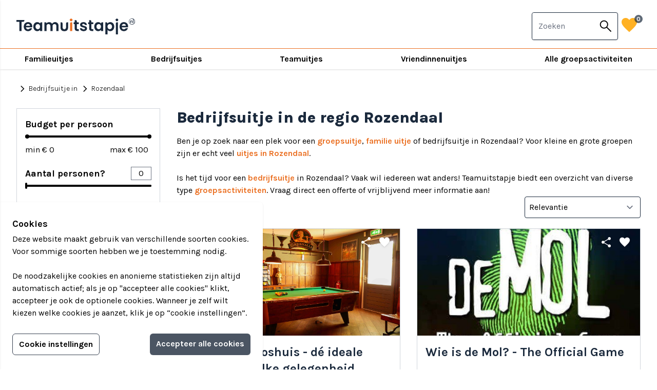

--- FILE ---
content_type: text/html; charset=UTF-8
request_url: https://www.teamuitstapje.nl/bedrijfsuitje-in/rozendaal
body_size: 23329
content:
<!doctype html>
<html lang="en" id="">
<head>
    <meta charset="utf-8">
    <meta name="viewport" content="width=device-width, initial-scale=1">
    <meta name="csrf-token" content="WsJXuHxhsI0TSpYRurFnLZJlCyrq0CzPbBnZSJpB">
        <title>Bedrijfsuitjes in: Rozendaal</title>
<meta name="description" content="Ideeen voor een bedrijfsuitje in Rozendaal. TeamUitstapje toont de leukste bedrijfsuitjes in een compact overzicht.">
<link rel="canonical" href="https://www.teamuitstapje.nl/bedrijfsuitje-in/rozendaal">
<link rel="next" href="https://www.teamuitstapje.nl/bedrijfsuitje-in/rozendaal?pagina=2">
<meta property="og:title" content="Bedrijfsuitjes in: Rozendaal">
<meta property="og:description" content="Ideeen voor een bedrijfsuitje in Rozendaal. TeamUitstapje toont de leukste bedrijfsuitjes in een compact overzicht.">

<meta name="twitter:title" content="Bedrijfsuitjes in: Rozendaal">
<meta name="twitter:description" content="Ideeen voor een bedrijfsuitje in Rozendaal. TeamUitstapje toont de leukste bedrijfsuitjes in een compact overzicht.">
<script type="application/ld+json">{"@context":"https://schema.org","@type":"WebPage","name":"Bedrijfsuitjes in: Rozendaal","description":"Ideeen voor een bedrijfsuitje in Rozendaal. TeamUitstapje toont de leukste bedrijfsuitjes in een compact overzicht.","url":"https://www.teamuitstapje.nl"}</script>
    <meta name="author" content="INOVA">
    <link rel="stylesheet" href="https://www.teamuitstapje.nl/css/app.css?v=1.0">
    <!-- Google Tag Manager -->
    <script>(function (w, d, s, l, i) {
            w[l] = w[l] || [];
            w[l].push({
                'gtm.start':
                    new Date().getTime(), event: 'gtm.js'
            });
            var f = d.getElementsByTagName(s)[0],
                j = d.createElement(s), dl = l != 'dataLayer' ? '&l=' + l : '';
            j.async = true;
            j.src =
                'https://www.googletagmanager.com/gtm.js?id=' + i + dl;
            f.parentNode.insertBefore(j, f);
        })(window, document, 'script', 'dataLayer', 'GTM-KN468LS');</script>
    <!-- End Google Tag Manager -->
    <meta name="facebook-domain-verification" content="h40a56vcvuxunqfwo7cjomgff9gsuk" />
    <link rel="shortcut icon" type="image/x-icon" href="https://www.teamuitstapje.nl/favicon/favicon.ico">
    <link rel="apple-touch-icon" sizes="180x180" href="https://www.teamuitstapje.nl/favicon/apple-touch-icon.png">
    <link rel="icon" type="image/png" sizes="32x32" href="https://www.teamuitstapje.nl/favicon/favicon-32x32.png">
    <link rel="icon" type="image/png" sizes="16x16" href="https://www.teamuitstapje.nl/favicon/favicon-16x16.png">
    <link rel="manifest" href="https://www.teamuitstapje.nl/favicon/site.webmanifest">
    <link rel="mask-icon" href="https://www.teamuitstapje.nl/favicon/safari-pinned-tab.svg" color="#d5d400">
    <meta name="msapplication-TileColor" content="#124b2e">
    <meta name="theme-color" content="#124b2e">
</head>
<body x-data="master" x-bind="attributes">
<!-- Google Tag Manager (noscript) -->
<noscript>
    <iframe src="https://www.googletagmanager.com/ns.html?id=GTM-KN468LS" height="0" width="0" style="display:none;visibility:hidden"></iframe>
</noscript>
<!-- End Google Tag Manager (noscript) -->
<header  class="sticky z-20 top-0" >
    <div class="header">
    <div class="h-container">
        <div class="h-grid">
            <div class="h-left">
                <a href="https://www.teamuitstapje.nl" class="trackViewHome">
                    <img src="/images/logo_blue.svg" alt="Teamuitstapje.nl">
                </a>
            </div>
            <div class="h-center">
            <input id="menu-checkbox" type="checkbox">
        <label for="menu-checkbox" class="h-view-hamburger">
            <span class="material-symbols-outlined h-view-menu-icon">menu</span>
            <span class="material-symbols-outlined h-view-close-icon">close</span>
        </label>
        <nav class="main-nav">
            <li class="search">
                <form action="https://www.teamuitstapje.nl/arrangements/search" method="post" class="hs-form">
    <input type="hidden" name="_token" value="WsJXuHxhsI0TSpYRurFnLZJlCyrq0CzPbBnZSJpB" autocomplete="off">    <div class="hs-input-container">
        <input class="hs-input jsAutocompleteGeneral" id="jsAutocompleteGeneral-b643e0804325c078b52ba2aecd56a256"
               autocomplete="off" name="query" value="" type="text"
               placeholder=" Zoek bijvoorbeeld op Eindhoven (stad) of Prison Island (activiteit) "/>
        <button class="hs-input-button">
            <span class="material-symbols-outlined hs-input-button-icon">search</span>
        </button>
    </div>
</form>
            </li>
                            <li class="has-sub-nav">
                                            <a href="https://www.teamuitstapje.nl/familieuitjes" target="_self">Familieuitjes</a>
                    
                                            <nav class="sub-nav">
                            <ul class="columns-1 md:columns-2">
                                                            <li>
                                                                            <a href="https://www.teamuitstapje.nl/familieuitjes" target="_self">Familieuitjes</a>
                                                                    </li>
                                                            <li>
                                                                            <a href="https://www.teamuitstapje.nl/familiedag" target="_self">Familiedag</a>
                                                                    </li>
                                                            <li>
                                                                            <a href="https://www.teamuitstapje.nl/met-kinderen" target="_self">Familiedag met kinderen</a>
                                                                    </li>
                                                            <li>
                                                                            <a href="https://www.teamuitstapje.nl/groepsactiviteiten" target="_self">Alle activiteiten</a>
                                                                    </li>
                                                        </ul>
                        </nav>
                                    </li>
                            <li class="has-sub-nav">
                                            <a href="https://www.teamuitstapje.nl/bedrijfsuitjes" target="_self">Bedrijfsuitjes</a>
                    
                                            <nav class="sub-nav">
                            <ul class="columns-1 md:columns-2">
                                                            <li>
                                                                            <a href="https://www.teamuitstapje.nl/bedrijfsuitjes" target="_self">Bedrijfsuitjes</a>
                                                                    </li>
                                                            <li>
                                                                            <a href="https://www.teamuitstapje.nl/bedrijfsuitje-in" target="_self">Bedrijfsuitjes per regio</a>
                                                                    </li>
                                                            <li>
                                                                            <a href="https://www.teamuitstapje.nl/personeelsuitje" target="_self">Personeelsuitjes</a>
                                                                    </li>
                                                            <li>
                                                                            <a href="https://www.teamuitstapje.nl/groepsactiviteiten" target="_self">Alle activiteiten</a>
                                                                    </li>
                                                        </ul>
                        </nav>
                                    </li>
                            <li class="has-sub-nav">
                                            <a href="https://www.teamuitstapje.nl/teamuitjes" target="_self">Teamuitjes</a>
                    
                                            <nav class="sub-nav">
                            <ul class="columns-1 md:columns-2">
                                                            <li>
                                                                            <a href="https://www.teamuitstapje.nl/teamuitjes" target="_self">Teamuitjes</a>
                                                                    </li>
                                                            <li>
                                                                            <a href="https://www.teamuitstapje.nl/teambuilding" target="_self">Teambuilding</a>
                                                                    </li>
                                                            <li>
                                                                            <a href="https://www.teamuitstapje.nl/groepsuitjes " target="_self">Groepsuitjes</a>
                                                                    </li>
                                                            <li>
                                                                            <a href="https://www.teamuitstapje.nl/voetbal" target="_self">Voetbal team</a>
                                                                    </li>
                                                            <li>
                                                                            <a href="https://www.teamuitstapje.nl/schooluitje" target="_self">Schooluitjes</a>
                                                                    </li>
                                                            <li>
                                                                            <a href="https://www.teamuitstapje.nl/groepsactiviteiten" target="_self">Alle activiteiten</a>
                                                                    </li>
                                                        </ul>
                        </nav>
                                    </li>
                            <li class="has-sub-nav">
                                            <a href="https://www.teamuitstapje.nl/vriendinnenuitjes" target="_self">Vriendinnenuitjes</a>
                    
                                            <nav class="sub-nav">
                            <ul class="columns-1 md:columns-2">
                                                            <li>
                                                                            <a href="https://www.teamuitstapje.nl/vriendinnenuitjes" target="_self">Vriendinnenuitjes</a>
                                                                    </li>
                                                            <li>
                                                                            <a href="https://www.teamuitstapje.nl/vriendenuitjes" target="_self">Vriendenuitjes</a>
                                                                    </li>
                                                            <li>
                                                                            <a href="https://www.teamuitstapje.nl/vriendenuitjes" target="_self">Vriendenweekend</a>
                                                                    </li>
                                                            <li>
                                                                            <a href="https://www.teamuitstapje.nl/groepsactiviteiten" target="_self">Alle activiteiten</a>
                                                                    </li>
                                                        </ul>
                        </nav>
                                    </li>
                            <li class="has-sub-nav">
                                            <a href="https://www.teamuitstapje.nl/groepsactiviteiten" target="_self">Alle groepsactiviteiten</a>
                    
                                            <nav class="sub-nav">
                            <ul class="columns-1 md:columns-3">
                                                            <li>
                                                                            <a href="https://www.teamuitstapje.nl/groepsactiviteiten" target="_self">Alle groepsactiviteiten</a>
                                                                    </li>
                                                            <li>
                                                                            <a href="https://www.teamuitstapje.nl/actief" target="_self">Actief</a>
                                                                    </li>
                                                            <li>
                                                                            <a href="https://www.teamuitstapje.nl/creatief" target="_self">Creatief</a>
                                                                    </li>
                                                            <li>
                                                                            <a href="https://www.teamuitstapje.nl/eten-en-drinken" target="_self">Eten &amp; Drinken</a>
                                                                    </li>
                                                            <li>
                                                                            <a href="https://www.teamuitstapje.nl/gemotoriseerd" target="_self">Gemotoriseerd</a>
                                                                    </li>
                                                            <li>
                                                                            <a href="https://www.teamuitstapje.nl/indoor" target="_self">Indoor</a>
                                                                    </li>
                                                            <li>
                                                                            <a href="https://www.teamuitstapje.nl/groepsactiviteiten/kinderfeestje" target="_self">Kinderfeestje</a>
                                                                    </li>
                                                            <li>
                                                                            <a href="https://www.teamuitstapje.nl/low-budget" target="_self">Low budget (onder € 35)</a>
                                                                    </li>
                                                            <li>
                                                                            <a href="https://www.teamuitstapje.nl/museum" target="_self">Museum</a>
                                                                    </li>
                                                            <li>
                                                                            <a href="https://www.teamuitstapje.nl/spellen" target="_self">Spellen</a>
                                                                    </li>
                                                            <li>
                                                                            <a href="https://www.teamuitstapje.nl/strand" target="_self">Strand</a>
                                                                    </li>
                                                            <li>
                                                                            <a href="https://www.teamuitstapje.nl/water" target="_self">Water</a>
                                                                    </li>
                                                            <li>
                                                                            <a href="https://www.teamuitstapje.nl/workshops" target="_self">Workshops</a>
                                                                    </li>
                                                            <li>
                                                                            <span class="static-text">- Populair -</span>
                                                                    </li>
                                                            <li>
                                                                            <a href="https://www.teamuitstapje.nl/hunted" target="_self">Populair: Hunted</a>
                                                                    </li>
                                                            <li>
                                                                            <a href="https://www.teamuitstapje.nl/paintball" target="_self">Populair: Paintball</a>
                                                                    </li>
                                                            <li>
                                                                            <a href="https://www.teamuitstapje.nl/escaperoom" target="_self">Populair: Escape room</a>
                                                                    </li>
                                                            <li>
                                                                            <a href="https://www.teamuitstapje.nl/expeditie-robinson" target="_self">Populair: Expeditie Robinson</a>
                                                                    </li>
                                                            <li>
                                                                            <a href="https://www.teamuitstapje.nl/wie-is-de-mol" target="_self">Populair: Wie is de Mol?</a>
                                                                    </li>
                                                            <li>
                                                                            <a href="https://www.teamuitstapje.nl/jachtseizoen" target="_self">Populair: Jachtseizoen</a>
                                                                    </li>
                                                            <li>
                                                                            <span class="static-text">- Tips -</span>
                                                                    </li>
                                                            <li>
                                                                            <a href="https://www.teamuitstapje.nl/virtual-reality" target="_self">Tip: Virtual Reality</a>
                                                                    </li>
                                                            <li>
                                                                            <a href="https://www.teamuitstapje.nl/auto" target="_self">Tip: Auto</a>
                                                                    </li>
                                                            <li>
                                                                            <a href="https://www.teamuitstapje.nl/moordspel" target="_self">Tip: Moordspel</a>
                                                                    </li>
                                                            <li>
                                                                            <a href="https://www.teamuitstapje.nl/dinerspel" target="_self">Tip: Dinerspel</a>
                                                                    </li>
                                                            <li>
                                                                            <a href="https://www.teamuitstapje.nl/varen" target="_self">Tip: Varen</a>
                                                                    </li>
                                                            <li>
                                                                            <span class="static-text">- Provincies -</span>
                                                                    </li>
                                                            <li>
                                                                            <a href="https://www.teamuitstapje.nl/drenthe" target="_self">Drenthe</a>
                                                                    </li>
                                                            <li>
                                                                            <a href="https://www.teamuitstapje.nl/flevoland" target="_self">Flevoland</a>
                                                                    </li>
                                                            <li>
                                                                            <a href="https://www.teamuitstapje.nl/friesland" target="_self">Friesland</a>
                                                                    </li>
                                                            <li>
                                                                            <a href="https://www.teamuitstapje.nl/gelderland" target="_self">Gelderland</a>
                                                                    </li>
                                                            <li>
                                                                            <a href="https://www.teamuitstapje.nl/groningen" target="_self">Groningen</a>
                                                                    </li>
                                                            <li>
                                                                            <a href="https://www.teamuitstapje.nl/limburg" target="_self">Limburg</a>
                                                                    </li>
                                                            <li>
                                                                            <a href="https://www.teamuitstapje.nl/noord-brabant" target="_self">Noord-Brabant</a>
                                                                    </li>
                                                            <li>
                                                                            <a href="https://www.teamuitstapje.nl/noord-holland" target="_self">Noord-Holland</a>
                                                                    </li>
                                                            <li>
                                                                            <a href="https://www.teamuitstapje.nl/overijssel" target="_self">Overijssel</a>
                                                                    </li>
                                                            <li>
                                                                            <a href="https://www.teamuitstapje.nl/utrecht" target="_self">Utrecht</a>
                                                                    </li>
                                                            <li>
                                                                            <a href="https://www.teamuitstapje.nl/zeeland" target="_self">Zeeland</a>
                                                                    </li>
                                                            <li>
                                                                            <a href="https://www.teamuitstapje.nl/zuid-holland" target="_self">Zuid-Holland</a>
                                                                    </li>
                                                        </ul>
                        </nav>
                                    </li>
                    </nav>
    </div>
            <div class="h-right">
                <div class="nav-search">
                    <form action="https://www.teamuitstapje.nl/arrangements/search" method="post" class="hs-form">
    <input type="hidden" name="_token" value="WsJXuHxhsI0TSpYRurFnLZJlCyrq0CzPbBnZSJpB" autocomplete="off">    <div class="hs-input-container">
        <input class="hs-input jsAutocompleteGeneral" id="jsAutocompleteGeneral-6a093a25808a07899abcdb2fb7e045fa"
               autocomplete="off" name="query" value="" type="text"
               placeholder=" Zoeken "/>
        <button class="hs-input-button">
            <span class="material-symbols-outlined hs-input-button-icon">search</span>
        </button>
    </div>
</form>
                </div>
                <a href="https://www.teamuitstapje.nl/favorieten" class="h-view-favorite trackViewFavorites">
                    <span class="material-symbols-outlined h-view-favorite-icon">favorite</span>
                    <span id="jsSetFavoriteCount" class="h-view-favorite-count">0</span>
                </a>
            </div>
        </div>
    </div>
</div>
</header>
<main>
    <div class="trackLocation">

            <div class="px-8 xl:container">
                <div class="max-w-screen-lg mt-4">
                    <div class="text-sm flex items-center">

                        <a href="https://www.teamuitstapje.nl/bedrijfsuitje-in" class="py-2.5 text-black font-light inline-flex items-center trackViewArrangementSearchBack">
                            <span class="material-symbols-outlined text-sm">chevron_right</span>Bedrijfsuitje in
                        </a>&nbsp;
                        <span href="https://www.teamuitstapje.nl/bedrijfsuitje-in/rozendaal" class="py-2.5 text-black font-light inline-flex items-center trackViewArrangementSearchBack">
                            <span class="material-symbols-outlined text-sm">chevron_right</span>Rozendaal
                        </span>
                    </div>
                </div>
            </div>

            <div class="py-4 px-8 xl:container">
    <div class="fixed z-20 bottom-0 left-0 right-0 m-auto p-8 py-4 bg-theme-color-white border-t border-theme-color-gray-300 flex md:hidden">
        <button class="bg-theme-color-orange font-bold text-theme-color-white py-1.5 px-3 items-center font-bold rounded flex-1 justify-center" x-on:click="isArrangementFiltersOpen=!isArrangementFiltersOpen">
            Filter jouw teamuitstapje!
        </button>
    </div>
    <div class="md:grid md:grid-cols-12 md:gap-4 lg:gap-8">


        <div class="self-start relative md:sticky md:top-40 lg:top-28 z-20 left-0 right-0 bg-theme-color-white flex flex-1 flex-col md:z-auto  md:col-span-5 lg:col-span-4 xl:col-span-3" x-show="md || isArrangementFiltersOpen">
            <div
    class="fixed z-20 top-0 left-0 right-0 bg-theme-color-white flex flex-1 flex-col h-full md:z-auto md:relative md:col-span-5 lg:col-span-4 xl:col-span-3"
    x-show="md || isArrangementFiltersOpen"
    id="arrangement-filters" data-search-uri="/bedrijfsuitje-in/rozendaal/zoeken">
    <div
        class="flex items-center bg-theme-color-water text-theme-color-white py-3 px-8 font-bold text-xl justify-between md:hidden">
        Filteren<span class="material-symbols-outlined cursor-pointer" x-on:click="isArrangementFiltersOpen=!isArrangementFiltersOpen">close</span></div>
    <div class="overflow-y-scroll md:overflow-visible">
        <div x-cloak class="md:border md:border-1 md:border-theme-color-gray-300 p-8 md:p-4 2xl:p-8 filter-list"
             x-data="{ radius: false }">
            <div class="block mb-5">
                <span class="font-bold text-lg">Budget per persoon</span>
                <div class="mt-2">
                    <div>
                        <div class="flex justify-center items-center">
                            <div x-data="priceRange()" x-init="minTrigger(); maxTrigger()" class="relative max-w-xl w-full">
                                <form name="price">
                                    <div>
                                        <input name="minPriceRange" type="range" step="5" x-bind:min="minValue" x-bind:max="maxValue" @input="minTrigger" @change="changeMin" x-model="minPrice" class="absolute pointer-events-none appearance-none z-20 h-2 w-full opacity-0 cursor-pointer">
                                        <input name="maxPriceRange" type="range" step="5" x-bind:min="minValue" x-bind:max="maxValue" @input="maxTrigger" @change="changeMax" x-model="maxPrice" class="absolute pointer-events-none appearance-none z-20 h-2 w-full opacity-0 cursor-pointer">
                                        <div class="relative z-10 h-1">
                                            <div class="absolute z-10 left-0 right-0 bottom-0 top-0 rounded-md bg-theme-color-black"></div>
                                            <div class="absolute z-20 top-0 bottom-0 rounded-md bg-theme-color-black" x-bind:style="'right:'+maxThumb+'%; left:'+minThumb+'%'"></div>
                                            <div class="absolute z-30 w-2 h-2 top-0 left-0 bg-theme-color-black rounded-full -mt-0.5" x-bind:style="'left: '+minThumb+'%'"></div>
                                            <div class="absolute z-30 w-2 h-2 top-0 right-0 bg-theme-color-black rounded-full -mt-0.5" x-bind:style="'right: '+maxThumb+'%'"></div>
                                        </div>
                                    </div>
                                    <div class="flex justify-between items-center pt-3">
                                        <div>
                                            min € <input data-filter-slug="prijs" data-filter-id="price" name="minPrice" type="text" maxlength="5" @input="minTrigger" @change="changeMin" x-model="minPrice" class="w-8 p-0 border-none">
                                        </div>
                                        <div>
                                            max € <input data-filter-slug="prijs" data-filter-id="price" name="maxPrice" type="text" maxlength="5" @input="maxTrigger" @change="changeMax" x-model="maxPrice" class="w-8 p-0 border-none">
                                        </div>
                                    </div>
                                </form>
                            </div>
                            <script>
                                function priceRange() {
                                    return {
                                        minPrice: 0,
                                        maxPrice: 100,
                                        minValue: 0,
                                        maxValue: 100,
                                        minThumb: 0,
                                        maxThumb: 0,

                                        minTrigger() {
                                            this.minPrice = Math.min(this.minPrice, this.maxPrice - 10);
                                            this.minThumb = ((this.minPrice - this.minValue) / (this.maxValue - this.minValue)) * 100;
                                        },

                                        maxTrigger() {
                                            this.maxPrice = Math.max(this.maxPrice, this.minPrice + 10);
                                            this.maxThumb = 100 - (((this.maxPrice - this.minValue) / (this.maxValue - this.minValue)) * 100);
                                        },

                                        changeMin() {
                                            if (typeof filterMinPriceChanged !== "undefined") {
                                                filterMinPriceChanged(this.minPrice);
                                            }
                                        },

                                        changeMax() {
                                            if (typeof filterMaxPriceChanged !== "undefined") {
                                                filterMaxPriceChanged(this.maxPrice);
                                            }
                                        },
                                    }
                                }
                            </script>
                        </div>
                    </div>
                </div>
            </div>
            <div class="block mb-5">
                <div class="">
                    <div>
                        <div class="flex justify-center items-center">
                            <div x-data="numberOfPersons()" x-init="minTrigger();" class="relative max-w-xl w-full">
                                <div class="flex mb-2 items-center justify-between">
                                    <div class="font-bold text-lg">Aantal personen?</div>
                                    <input data-filter-slug="personen" data-filter-id="persons" name="minPersons" type="text" maxlength="5" @input="minTrigger" @change="change" x-model="minPersons" class="w-10 p-0 text-center">
                                </div>
                                <form name="persons">
                                    <div>
                                        <input name="minPersonsRange" type="range" step="5" x-bind:min="minValue" x-bind:max="maxValue" @input="minTrigger" @change="change" x-model="minPersons" class="absolute pointer-events-none appearance-none z-20 h-2 w-full opacity-0 cursor-pointer">
                                        <div class="relative z-10 h-1">
                                            <div class="absolute z-10 left-0 right-0 bottom-0 top-0 rounded-md bg-theme-color-black"></div>
                                            <div class="absolute z-20 top-0 bottom-0 rounded-md bg-theme-color-black" x-bind:style="'right:'+maxThumb+'%; left:'+minThumb+'%'"></div>
                                            <div class="absolute z-30 w-1 h-3 top-0 left-0 bg-theme-color-black rounded -mt-1" x-bind:style="'left: '+minThumb+'%'"></div>
                                        </div>
                                    </div>
                                    <div class="flex justify-between items-center pt-3">
                                        <div>
                                        </div>
                                    </div>
                                </form>
                            </div>
                            <script>
                                function numberOfPersons() {
                                    return {
                                        minPersons: [],
                                        maxPersons: 100,
                                        minValue: 0,
                                        maxValue: 100,
                                        minThumb: 0,
                                        maxThumb: 0,

                                        minTrigger() {
                                            this.minPersons = Math.min(this.minPersons, this.maxPersons);
                                            this.minThumb = ((this.minPersons - this.minValue) / (this.maxValue - this.minValue)) * 100;
                                        },

                                        change() {
                                            if (typeof filterMinPersonsChanged !== "undefined") {
                                                filterMinPersonsChanged(this.minPersons);
                                            }
                                        },
                                    }
                                }
                            </script>
                        </div>
                    </div>
                </div>
            </div>
                                                            <div class="block mb-5" x-data="{ more: false }">
                        <span class="font-bold text-lg">Activiteit</span>
                        <form name="activity" class="mt-2">
                                                                                                                            <div >
                                        <label class="inline-flex items-center hover:underline cursor-pointer select-none">
                                            <input type="checkbox" autocomplete="off" data-filter-slug="soort" data-filter-id="kind"
                                                   value="strand-water" class="form-checkbox cursor-pointer">
                                            <span class="ml-2">Strand / water</span>
                                        </label>
                                    </div>
                                                                                                                                <div >
                                        <label class="inline-flex items-center hover:underline cursor-pointer select-none">
                                            <input type="checkbox" autocomplete="off" data-filter-slug="soort" data-filter-id="kind"
                                                   value="varen" class="form-checkbox cursor-pointer">
                                            <span class="ml-2">Varen</span>
                                        </label>
                                    </div>
                                                                                                                                <div >
                                        <label class="inline-flex items-center hover:underline cursor-pointer select-none">
                                            <input type="checkbox" autocomplete="off" data-filter-slug="soort" data-filter-id="kind"
                                                   value="online" class="form-checkbox cursor-pointer">
                                            <span class="ml-2">Online</span>
                                        </label>
                                    </div>
                                                                                                                                <div >
                                        <label class="inline-flex items-center hover:underline cursor-pointer select-none">
                                            <input type="checkbox" autocomplete="off" data-filter-slug="soort" data-filter-id="kind"
                                                   value="gemotoriseerd" class="form-checkbox cursor-pointer">
                                            <span class="ml-2">Gemotoriseerd</span>
                                        </label>
                                    </div>
                                                                                                                                <div  x-show="more" >
                                        <label class="inline-flex items-center hover:underline cursor-pointer select-none">
                                            <input type="checkbox" autocomplete="off" data-filter-slug="soort" data-filter-id="kind"
                                                   value="workshop" class="form-checkbox cursor-pointer">
                                            <span class="ml-2">Workshop</span>
                                        </label>
                                    </div>
                                                                                                                                <div  x-show="more" >
                                        <label class="inline-flex items-center hover:underline cursor-pointer select-none">
                                            <input type="checkbox" autocomplete="off" data-filter-slug="soort" data-filter-id="kind"
                                                   value="winteractiviteit" class="form-checkbox cursor-pointer">
                                            <span class="ml-2">Winteractiviteit</span>
                                        </label>
                                    </div>
                                                                                                                                <div  x-show="more" >
                                        <label class="inline-flex items-center hover:underline cursor-pointer select-none">
                                            <input type="checkbox" autocomplete="off" data-filter-slug="soort" data-filter-id="kind"
                                                   value="cultureel" class="form-checkbox cursor-pointer">
                                            <span class="ml-2">Cultureel</span>
                                        </label>
                                    </div>
                                                                                                                                <div  x-show="more" >
                                        <label class="inline-flex items-center hover:underline cursor-pointer select-none">
                                            <input type="checkbox" autocomplete="off" data-filter-slug="soort" data-filter-id="kind"
                                                   value="kerst" class="form-checkbox cursor-pointer">
                                            <span class="ml-2">Kerst</span>
                                        </label>
                                    </div>
                                                                                                                                <div  x-show="more" >
                                        <label class="inline-flex items-center hover:underline cursor-pointer select-none">
                                            <input type="checkbox" autocomplete="off" data-filter-slug="soort" data-filter-id="kind"
                                                   value="virtual-reality" class="form-checkbox cursor-pointer">
                                            <span class="ml-2">Virtual Reality</span>
                                        </label>
                                    </div>
                                                                                                                                <div  x-show="more" >
                                        <label class="inline-flex items-center hover:underline cursor-pointer select-none">
                                            <input type="checkbox" autocomplete="off" data-filter-slug="soort" data-filter-id="kind"
                                                   value="avontuur" class="form-checkbox cursor-pointer">
                                            <span class="ml-2">Avontuur</span>
                                        </label>
                                    </div>
                                                                                                                                <div  x-show="more" >
                                        <label class="inline-flex items-center hover:underline cursor-pointer select-none">
                                            <input type="checkbox" autocomplete="off" data-filter-slug="soort" data-filter-id="kind"
                                                   value="diner" class="form-checkbox cursor-pointer">
                                            <span class="ml-2">Diner</span>
                                        </label>
                                    </div>
                                                                                                                                <div  x-show="more" >
                                        <label class="inline-flex items-center hover:underline cursor-pointer select-none">
                                            <input type="checkbox" autocomplete="off" data-filter-slug="soort" data-filter-id="kind"
                                                   value="escape-room" class="form-checkbox cursor-pointer">
                                            <span class="ml-2">Escape room</span>
                                        </label>
                                    </div>
                                                                                                                                <div  x-show="more" >
                                        <label class="inline-flex items-center hover:underline cursor-pointer select-none">
                                            <input type="checkbox" autocomplete="off" data-filter-slug="soort" data-filter-id="kind"
                                                   value="indoor" class="form-checkbox cursor-pointer">
                                            <span class="ml-2">Indoor</span>
                                        </label>
                                    </div>
                                                                                                                                <div  x-show="more" >
                                        <label class="inline-flex items-center hover:underline cursor-pointer select-none">
                                            <input type="checkbox" autocomplete="off" data-filter-slug="soort" data-filter-id="kind"
                                                   value="karaokemuziek" class="form-checkbox cursor-pointer">
                                            <span class="ml-2">Karaoke/muziek</span>
                                        </label>
                                    </div>
                                                                                                                                <div  x-show="more" >
                                        <label class="inline-flex items-center hover:underline cursor-pointer select-none">
                                            <input type="checkbox" autocomplete="off" data-filter-slug="soort" data-filter-id="kind"
                                                   value="klimmen" class="form-checkbox cursor-pointer">
                                            <span class="ml-2">Klimmen</span>
                                        </label>
                                    </div>
                                                                                                                                <div  x-show="more" >
                                        <label class="inline-flex items-center hover:underline cursor-pointer select-none">
                                            <input type="checkbox" autocomplete="off" data-filter-slug="soort" data-filter-id="kind"
                                                   value="moordspellen" class="form-checkbox cursor-pointer">
                                            <span class="ml-2">Moordspellen</span>
                                        </label>
                                    </div>
                                                                                                                                <div  x-show="more" >
                                        <label class="inline-flex items-center hover:underline cursor-pointer select-none">
                                            <input type="checkbox" autocomplete="off" data-filter-slug="soort" data-filter-id="kind"
                                                   value="puzzel" class="form-checkbox cursor-pointer">
                                            <span class="ml-2">Puzzel</span>
                                        </label>
                                    </div>
                                                                                                                                <div  x-show="more" >
                                        <label class="inline-flex items-center hover:underline cursor-pointer select-none">
                                            <input type="checkbox" autocomplete="off" data-filter-slug="soort" data-filter-id="kind"
                                                   value="quiz" class="form-checkbox cursor-pointer">
                                            <span class="ml-2">Quiz</span>
                                        </label>
                                    </div>
                                                                                                                                <div  x-show="more" >
                                        <label class="inline-flex items-center hover:underline cursor-pointer select-none">
                                            <input type="checkbox" autocomplete="off" data-filter-slug="soort" data-filter-id="kind"
                                                   value="speurtocht" class="form-checkbox cursor-pointer">
                                            <span class="ml-2">Speurtocht</span>
                                        </label>
                                    </div>
                                                                                                                                <div  x-show="more" >
                                        <label class="inline-flex items-center hover:underline cursor-pointer select-none">
                                            <input type="checkbox" autocomplete="off" data-filter-slug="soort" data-filter-id="kind"
                                                   value="sportief" class="form-checkbox cursor-pointer">
                                            <span class="ml-2">Sportief</span>
                                        </label>
                                    </div>
                                                                                                                                <div  x-show="more" >
                                        <label class="inline-flex items-center hover:underline cursor-pointer select-none">
                                            <input type="checkbox" autocomplete="off" data-filter-slug="soort" data-filter-id="kind"
                                                   value="stadsspel" class="form-checkbox cursor-pointer">
                                            <span class="ml-2">Stadsspel</span>
                                        </label>
                                    </div>
                                                                                                                                <div  x-show="more" >
                                        <label class="inline-flex items-center hover:underline cursor-pointer select-none">
                                            <input type="checkbox" autocomplete="off" data-filter-slug="soort" data-filter-id="kind"
                                                   value="teambuilding" class="form-checkbox cursor-pointer">
                                            <span class="ml-2">Teambuilding</span>
                                        </label>
                                    </div>
                                                                                        <div>
                                <label
                                    class="inline-flex items-center text-theme-color-water hover:underline cursor-pointer select-none"
                                    @click="more = ! more">
                                    <span x-show="!more">Meer</span>
                                    <span x-show="more">Minder</span>
                                </label>
                            </div>
                        </form>
                    </div>
                                    </div>
    </div>
    <div class="text-center p-3 bg-theme-color-white shadow-2xl md:hidden" x-show="isArrangementFiltersOpen">
        <button class="bg-theme-color-orange font-bold text-theme-color-white py-2 w-full rounded-md jsPaginatorTotal"
                x-on:click="isArrangementFiltersOpen=!isArrangementFiltersOpen">
                            Toon 183 teamuitjes
                    </button>
    </div>
</div>
        </div>


        <div class="md:col-span-7 lg:col-span-8 xl:col-span-9">

                            <div class="max-w-screen-lg">
                    <h1 class="font-extrabold text-theme-color-blue text-3xl mb-4">
                                                    Bedrijfsuitje in de regio Rozendaal
                                            </h1>
                    <div>
                                                                                    <p>Ben je op zoek naar een plek voor een <a href="/groepsuitjes">groepsuitje</a>, <a href="/familieuitjes">familie uitje</a> of bedrijfsuitje in Rozendaal? Voor kleine en grote groepen zijn er echt veel <a href="https://www.teamuitstapje.nl/groepsactiviteiten/gelderland/de-veluwe">uitjes in Rozendaal</a>.</p>
                                                        <br />
                            <p>Is het tijd voor een <a href="/bedrijfsuitjes">bedrijfsuitje</a> in Rozendaal? Vaak wil iedereen wat anders! Teamuitstapje biedt een overzicht van diverse type <a href="/groepsactiviteiten">groepsactiviteiten</a>. Vraag direct een offerte of vrijblijvend meer informatie aan!</p>
                                            </div>
                </div>
            

            <div id="jsActiveFilters" class="activeFilters"></div>
            <div class="flex justify-end mb-5">
                <form name="sort" class="w-full lg:w-1/3 xl:w-1/4">
                    <div>
                        <select data-filter-slug="sorteren" data-filter-id="sort" name="sort"
                                class="w-full border border-1 border-theme-color-blue p-2 rounded">
                                                            <option                                     value="relevantie">Relevantie</option>
                                                            <option                                     value="laagste-prijs">Prijs laag - hoog</option>
                                                            <option                                     value="hoogste-prijs">Prijs hoog - laag</option>
                                                            <option                                     value="meest-populair">Meest populair</option>
                                                            <option                                     value="best-beoordeeld">Best beoordeeld</option>
                                                    </select>
                    </div>
                </form>
            </div>
            <div id="jsArrangementFiltered" class="trackArrangementSearchList">
                <div class="mb-8 arrangement-list grid lg:grid-cols-2 gap-4 auto-rows-auto md:gap-8">
                    <div class="relative trackArrangementShortcutFiltered border border-1 border-theme-color-gray-300 flex flex-col">
        <div class="w-full h-40 md:h-52 relative">
            <img class="w-full h-full object-cover object-center z-0"
                 src="https://www.teamuitstapje.nl/media/6232/IMG_3350.jpg"
                 alt="">
            <div class="absolute top-2 right-3 z-20 ">
        <div class="text-right">
            <div class="grid grid-cols-2">
                <span class="material-symbols-outlined drop-shadow text-theme-color-white text-3xl cursor-pointer p-1.5 trackToggleShare jsToggleShare" data-id="1751">share</span>
                <span class="material-symbols-outlined drop-shadow text-theme-color-white text-3xl cursor-pointer p-1.5 trackAddFavorite jsToggleFavorite " data-id="1751">favorite</span>
            </div>
            <div class="hidden jsSharePopover">
                <div class="w-full bg-white rounded shadow">
                    <div class="w-full h-full rounded grid grid-cols-2 text-center">
                        <a href="https://www.facebook.com/sharer/sharer.php?u=https%3A%2F%2Fwww.teamuitstapje.nl%2Farrangement%2F713%2Frestaurant-boshuis-de-ideale-locatie-voor-elke-gelegenheid&t=Restaurant Boshuis - dé ideale locatie voor elke gelegenheid"
                           onclick="window.open(this.href, '', 'menubar=no,toolbar=no,resizable=yes,scrollbars=yes,height=600,width=600');return false;"
                           rel="nofollow" target="_blank" title="Deel op Facebook" class="p-2.5 flex items-center justify-center trackShareFacebook" data-url="https://www.teamuitstapje.nl/arrangement/713/restaurant-boshuis-de-ideale-locatie-voor-elke-gelegenheid">
                            <svg class="fill-theme-color-gray-400 pointer-events-none" xmlns="http://www.w3.org/2000/svg" viewBox="0 0 448 512"
                                width="22" height="25.14">
                                <path d="M400 32H48A48 48 0 0 0 0 80v352a48 48 0 0 0 48 48h137.25V327.69h-63V256h63v-54.64c0-62.15 37-96.48 93.67-96.48 27.14 0 55.52 4.84 55.52 4.84v61h-31.27c-30.81 0-40.42 19.12-40.42 38.73V256h68.78l-11 71.69h-57.78V480H400a48 48 0 0 0 48-48V80a48 48 0 0 0-48-48z"/>
                            </svg>
                        </a>
                        <a href="https://wa.me/?text=Restaurant+Boshuis+-+d%C3%A9+ideale+locatie+voor+elke+gelegenheid+https%3A%2F%2Fwww.teamuitstapje.nl%2Farrangement%2F713%2Frestaurant-boshuis-de-ideale-locatie-voor-elke-gelegenheid"
                           onclick="window.open(this.href, '', 'menubar=no,toolbar=no,resizable=yes,scrollbars=yes,height=600,width=600');return false;"
                           rel="nofollow" target="_blank" title="Deel op Whatsapp" class="p-2.5 flex items-center justify-center trackShareWhatsapp" data-url="https://www.teamuitstapje.nl/arrangement/713/restaurant-boshuis-de-ideale-locatie-voor-elke-gelegenheid">
                            <svg class="fill-theme-color-gray-400 pointer-events-none" xmlns="http://www.w3.org/2000/svg" viewBox="0 0 448 512"
                                 width="22" height="25.14">
                                <path d="M380.9 97.1C339 55.1 283.2 32 223.9 32c-122.4 0-222 99.6-222 222 0 39.1 10.2 77.3 29.6 111L0 480l117.7-30.9c32.4 17.7 68.9 27 106.1 27h.1c122.3 0 224.1-99.6 224.1-222 0-59.3-25.2-115-67.1-157zm-157 341.6c-33.2 0-65.7-8.9-94-25.7l-6.7-4-69.8 18.3L72 359.2l-4.4-7c-18.5-29.4-28.2-63.3-28.2-98.2 0-101.7 82.8-184.5 184.6-184.5 49.3 0 95.6 19.2 130.4 54.1 34.8 34.9 56.2 81.2 56.1 130.5 0 101.8-84.9 184.6-186.6 184.6zm101.2-138.2c-5.5-2.8-32.8-16.2-37.9-18-5.1-1.9-8.8-2.8-12.5 2.8-3.7 5.6-14.3 18-17.6 21.8-3.2 3.7-6.5 4.2-12 1.4-32.6-16.3-54-29.1-75.5-66-5.7-9.8 5.7-9.1 16.3-30.3 1.8-3.7.9-6.9-.5-9.7-1.4-2.8-12.5-30.1-17.1-41.2-4.5-10.8-9.1-9.3-12.5-9.5-3.2-.2-6.9-.2-10.6-.2-3.7 0-9.7 1.4-14.8 6.9-5.1 5.6-19.4 19-19.4 46.3 0 27.3 19.9 53.7 22.6 57.4 2.8 3.7 39.1 59.7 94.8 83.8 35.2 15.2 49 16.5 66.6 13.9 10.7-1.6 32.8-13.4 37.4-26.4 4.6-13 4.6-24.1 3.2-26.4-1.3-2.5-5-3.9-10.5-6.6z"/>
                            </svg>
                        </a>
                        <a href="https://twitter.com/share?url=https%3A%2F%2Fwww.teamuitstapje.nl%2Farrangement%2F713%2Frestaurant-boshuis-de-ideale-locatie-voor-elke-gelegenheid&via=TeamuitstapjeNL&text=Restaurant Boshuis - dé ideale locatie voor elke gelegenheid"
                           onclick="window.open(this.href, '', 'menubar=no,toolbar=no,resizable=yes,scrollbars=yes,height=600,width=600');return false;"
                           rel="nofollow" target="_blank" title="Deel op Twitter" class="p-2.5 flex items-center justify-center trackShareTwitter" data-url="https://www.teamuitstapje.nl/arrangement/713/restaurant-boshuis-de-ideale-locatie-voor-elke-gelegenheid">
                            <svg class="fill-theme-color-gray-400 pointer-events-none" xmlns="http://www.w3.org/2000/svg" viewBox="0 0 512 512"
                                 width="22" height="25.14">
                                <path d="M459.37 151.716c.325 4.548.325 9.097.325 13.645 0 138.72-105.583 298.558-298.558 298.558-59.452 0-114.68-17.219-161.137-47.106 8.447.974 16.568 1.299 25.34 1.299 49.055 0 94.213-16.568 130.274-44.832-46.132-.975-84.792-31.188-98.112-72.772 6.498.974 12.995 1.624 19.818 1.624 9.421 0 18.843-1.3 27.614-3.573-48.081-9.747-84.143-51.98-84.143-102.985v-1.299c13.969 7.797 30.214 12.67 47.431 13.319-28.264-18.843-46.781-51.005-46.781-87.391 0-19.492 5.197-37.36 14.294-52.954 51.655 63.675 129.3 105.258 216.365 109.807-1.624-7.797-2.599-15.918-2.599-24.04 0-57.828 46.782-104.934 104.934-104.934 30.213 0 57.502 12.67 76.67 33.137 23.715-4.548 46.456-13.32 66.599-25.34-7.798 24.366-24.366 44.833-46.132 57.827 21.117-2.273 41.584-8.122 60.426-16.243-14.292 20.791-32.161 39.308-52.628 54.253z"/>
                            </svg>
                        </a>
                        <a href="https://www.linkedin.com/sharing/share-offsite?mini=1&url=https%3A%2F%2Fwww.teamuitstapje.nl%2Farrangement%2F713%2Frestaurant-boshuis-de-ideale-locatie-voor-elke-gelegenheid&title=Restaurant+Boshuis+-+d%C3%A9+ideale+locatie+voor+elke+gelegenheid"
                           onclick="window.open(this.href, '', 'menubar=no,toolbar=no,resizable=yes,scrollbars=yes,height=600,width=600');return false;"
                           rel="nofollow" target="_blank" title="Deel op LinkedIn" class="p-2.5 flex items-center justify-center trackShareLinkedIn" data-url="https://www.teamuitstapje.nl/arrangement/713/restaurant-boshuis-de-ideale-locatie-voor-elke-gelegenheid">
                            <svg class="fill-theme-color-gray-400 pointer-events-none" xmlns="http://www.w3.org/2000/svg" viewBox="0 0 448 512"
                                 width="22" height="25.14">
                                <path d="M416 32H31.9C14.3 32 0 46.5 0 64.3v383.4C0 465.5 14.3 480 31.9 480H416c17.6 0 32-14.5 32-32.3V64.3c0-17.8-14.4-32.3-32-32.3zM135.4 416H69V202.2h66.5V416zm-33.2-243c-21.3 0-38.5-17.3-38.5-38.5S80.9 96 102.2 96c21.2 0 38.5 17.3 38.5 38.5 0 21.3-17.2 38.5-38.5 38.5zm282.1 243h-66.4V312c0-24.8-.5-56.7-34.5-56.7-34.6 0-39.9 27-39.9 54.9V416h-66.4V202.2h63.7v29.2h.9c8.9-16.8 30.6-34.5 62.9-34.5 67.2 0 79.7 44.3 79.7 101.9V416z"/>
                            </svg>
                        </a>
                        <a href="mailto:?subject=Teamuitstapje: Restaurant Boshuis - dé ideale locatie voor elke gelegenheid&body=Hoi hoi,%0D%0A%0D%0AKijk eens naar dit interessant Teamuitstapje:%0D%0A%0D%0ARestaurant Boshuis - dé ideale locatie voor elke gelegenheid%0D%0Ahttps://www.teamuitstapje.nl/arrangement/713/restaurant-boshuis-de-ideale-locatie-voor-elke-gelegenheid%0D%0A%0D%0ADit uitje heb ik gevonden via https://www.teamuitstapje.nl"
                           rel="nofollow" target="_blank" title="Deel via mail" class="p-2.5 flex items-center justify-center trackShareMail" data-url="https://www.teamuitstapje.nl/arrangement/713/restaurant-boshuis-de-ideale-locatie-voor-elke-gelegenheid">
                            <svg class="fill-theme-color-gray-400 pointer-events-none" xmlns="http://www.w3.org/2000/svg" viewBox="0 0 448 512"
                                 width="22" height="25.14">
                                <path d="M384 32H64C28.63 32 0 60.63 0 96v320c0 35.38 28.62 64 64 64h320c35.38 0 64-28.62 64-64V96C448 60.63 419.4 32 384 32zM384 336c0 17.67-14.33 32-32 32H96c-17.67 0-32-14.33-32-32V225.9l138.5 69.27C209.3 298.5 216.6 300.2 224 300.2s14.75-1.688 21.47-5.047L384 225.9V336zM384 190.1l-152.8 76.42c-4.5 2.25-9.812 2.25-14.31 0L64 190.1V176c0-17.67 14.33-32 32-32h256c17.67 0 32 14.33 32 32V190.1z"/>
                            </svg>
                        </a>
                        <button type="button" title="Kopieër Url" class="p-2.5 flex items-center justify-center jsShareUrl trackShareUrl" data-url="https://www.teamuitstapje.nl/arrangement/713/restaurant-boshuis-de-ideale-locatie-voor-elke-gelegenheid">
                            <svg class="fill-theme-color-gray-400 pointer-events-none jsShareUrlIcon" xmlns="http://www.w3.org/2000/svg" viewBox="0 0 640 512"
                                 width="22" height="25.14">
                                <path
                                    d="M172.5 131.1C228.1 75.51 320.5 75.51 376.1 131.1C426.1 181.1 433.5 260.8 392.4 318.3L391.3 319.9C381 334.2 361 337.6 346.7 327.3C332.3 317 328.9 297 339.2 282.7L340.3 281.1C363.2 249 359.6 205.1 331.7 177.2C300.3 145.8 249.2 145.8 217.7 177.2L105.5 289.5C73.99 320.1 73.99 372 105.5 403.5C133.3 431.4 177.3 435 209.3 412.1L210.9 410.1C225.3 400.7 245.3 404 255.5 418.4C265.8 432.8 262.5 452.8 248.1 463.1L246.5 464.2C188.1 505.3 110.2 498.7 60.21 448.8C3.741 392.3 3.741 300.7 60.21 244.3L172.5 131.1zM467.5 380C411 436.5 319.5 436.5 263 380C213 330 206.5 251.2 247.6 193.7L248.7 192.1C258.1 177.8 278.1 174.4 293.3 184.7C307.7 194.1 311.1 214.1 300.8 229.3L299.7 230.9C276.8 262.1 280.4 306.9 308.3 334.8C339.7 366.2 390.8 366.2 422.3 334.8L534.5 222.5C566 191 566 139.1 534.5 108.5C506.7 80.63 462.7 76.99 430.7 99.9L429.1 101C414.7 111.3 394.7 107.1 384.5 93.58C374.2 79.2 377.5 59.21 391.9 48.94L393.5 47.82C451 6.731 529.8 13.25 579.8 63.24C636.3 119.7 636.3 211.3 579.8 267.7L467.5 380z"/>
                            </svg>
                            <svg class="fill-theme-color-green hidden pointer-events-none jsShareUrlCheck" xmlns="http://www.w3.org/2000/svg" viewBox="0 0 448 512"
                                 width="22" height="25.14">
                                <path d="M438.6 105.4C451.1 117.9 451.1 138.1 438.6 150.6L182.6 406.6C170.1 419.1 149.9 419.1 137.4 406.6L9.372 278.6C-3.124 266.1-3.124 245.9 9.372 233.4C21.87 220.9 42.13 220.9 54.63 233.4L159.1 338.7L393.4 105.4C405.9 92.88 426.1 92.88 438.6 105.4H438.6z"/>
                            </svg>
                        </button>
                    </div>
                </div>
            </div>
        </div>
    </div>
        </div>
        <div class="px-4 pt-4">
            <a href="https://www.teamuitstapje.nl/arrangement/713/restaurant-boshuis-de-ideale-locatie-voor-elke-gelegenheid?tu_source=search-overview" class="after:absolute after:inset-0 after:z-10 trackViewArrangementItem">
                    <span class="text-theme-color-blue text-xl lg:text-2xl font-bold mb-1">
                        Restaurant Boshuis - dé ideale locatie voor elke gelegenheid
                    </span>
            </a>
                                </div>

        <div class="px-4 pb-4 mt-auto">
            <div class="grid md:grid-cols-2 gap-3 my-4">
                                    <div class="flex items-center"><span class="material-symbols-outlined w-8">person</span>15 - 150 personen</div>
                                <div class="flex items-center ab-price-visibility"><span class="material-symbols-outlined w-8">local_offer</span>Prijs op aanvraag</div>
                                    <div class="flex items-center mt-auto">
                        <span class="material-symbols-outlined w-8">where_to_vote</span>
                        <em>In de buurt van Rozendaal</em>
                    </div>
                                                    <div class="flex items-center">
                                                    <span class="material-symbols-outlined w-8" title="Diner arrangement">restaurant</span>
                                                    <span class="material-symbols-outlined w-8" title="Lunch arrangement">coffee</span>
                                                    <span class="material-symbols-outlined w-8" title="Dagarrangement">wb_sunny</span>
                                                    <span class="material-symbols-outlined w-8" title="Avondarrangement">nights_stay</span>
                                            </div>
                            </div>
            <button type="button" @click="isArrangementFormOpen = true"
                    data-id="1751"
                    class="w-full py-1.5 z-10 px-3 border bg-theme-color-green text-theme-color-white md:bg-theme-color-green md:text-theme-color-white flex flex-1 items-center font-bold rounded justify-center mr-3 lg:mr-0 jsGetArrangementFormBodyHtml trackViewArrangementQuote">
                Informatie aanvragen
            </button>
        </div>
    </div>
                    <div class="relative trackArrangementShortcutFiltered border border-1 border-theme-color-gray-300 flex flex-col">
        <div class="w-full h-40 md:h-52 relative">
            <img class="w-full h-full object-cover object-center z-0"
                 src="https://www.teamuitstapje.nl/media/3876/conversions/3925-overview-small.jpg"
                 alt="">
            <div class="absolute top-2 right-3 z-20 ">
        <div class="text-right">
            <div class="grid grid-cols-2">
                <span class="material-symbols-outlined drop-shadow text-theme-color-white text-3xl cursor-pointer p-1.5 trackToggleShare jsToggleShare" data-id="547">share</span>
                <span class="material-symbols-outlined drop-shadow text-theme-color-white text-3xl cursor-pointer p-1.5 trackAddFavorite jsToggleFavorite " data-id="547">favorite</span>
            </div>
            <div class="hidden jsSharePopover">
                <div class="w-full bg-white rounded shadow">
                    <div class="w-full h-full rounded grid grid-cols-2 text-center">
                        <a href="https://www.facebook.com/sharer/sharer.php?u=https%3A%2F%2Fwww.teamuitstapje.nl%2Farrangement%2F99%2Fwie-is-de-mol-the-official-game&t=Wie is de Mol? - The Official Game"
                           onclick="window.open(this.href, '', 'menubar=no,toolbar=no,resizable=yes,scrollbars=yes,height=600,width=600');return false;"
                           rel="nofollow" target="_blank" title="Deel op Facebook" class="p-2.5 flex items-center justify-center trackShareFacebook" data-url="https://www.teamuitstapje.nl/arrangement/99/wie-is-de-mol-the-official-game">
                            <svg class="fill-theme-color-gray-400 pointer-events-none" xmlns="http://www.w3.org/2000/svg" viewBox="0 0 448 512"
                                width="22" height="25.14">
                                <path d="M400 32H48A48 48 0 0 0 0 80v352a48 48 0 0 0 48 48h137.25V327.69h-63V256h63v-54.64c0-62.15 37-96.48 93.67-96.48 27.14 0 55.52 4.84 55.52 4.84v61h-31.27c-30.81 0-40.42 19.12-40.42 38.73V256h68.78l-11 71.69h-57.78V480H400a48 48 0 0 0 48-48V80a48 48 0 0 0-48-48z"/>
                            </svg>
                        </a>
                        <a href="https://wa.me/?text=Wie+is+de+Mol%3F+-+The+Official+Game+https%3A%2F%2Fwww.teamuitstapje.nl%2Farrangement%2F99%2Fwie-is-de-mol-the-official-game"
                           onclick="window.open(this.href, '', 'menubar=no,toolbar=no,resizable=yes,scrollbars=yes,height=600,width=600');return false;"
                           rel="nofollow" target="_blank" title="Deel op Whatsapp" class="p-2.5 flex items-center justify-center trackShareWhatsapp" data-url="https://www.teamuitstapje.nl/arrangement/99/wie-is-de-mol-the-official-game">
                            <svg class="fill-theme-color-gray-400 pointer-events-none" xmlns="http://www.w3.org/2000/svg" viewBox="0 0 448 512"
                                 width="22" height="25.14">
                                <path d="M380.9 97.1C339 55.1 283.2 32 223.9 32c-122.4 0-222 99.6-222 222 0 39.1 10.2 77.3 29.6 111L0 480l117.7-30.9c32.4 17.7 68.9 27 106.1 27h.1c122.3 0 224.1-99.6 224.1-222 0-59.3-25.2-115-67.1-157zm-157 341.6c-33.2 0-65.7-8.9-94-25.7l-6.7-4-69.8 18.3L72 359.2l-4.4-7c-18.5-29.4-28.2-63.3-28.2-98.2 0-101.7 82.8-184.5 184.6-184.5 49.3 0 95.6 19.2 130.4 54.1 34.8 34.9 56.2 81.2 56.1 130.5 0 101.8-84.9 184.6-186.6 184.6zm101.2-138.2c-5.5-2.8-32.8-16.2-37.9-18-5.1-1.9-8.8-2.8-12.5 2.8-3.7 5.6-14.3 18-17.6 21.8-3.2 3.7-6.5 4.2-12 1.4-32.6-16.3-54-29.1-75.5-66-5.7-9.8 5.7-9.1 16.3-30.3 1.8-3.7.9-6.9-.5-9.7-1.4-2.8-12.5-30.1-17.1-41.2-4.5-10.8-9.1-9.3-12.5-9.5-3.2-.2-6.9-.2-10.6-.2-3.7 0-9.7 1.4-14.8 6.9-5.1 5.6-19.4 19-19.4 46.3 0 27.3 19.9 53.7 22.6 57.4 2.8 3.7 39.1 59.7 94.8 83.8 35.2 15.2 49 16.5 66.6 13.9 10.7-1.6 32.8-13.4 37.4-26.4 4.6-13 4.6-24.1 3.2-26.4-1.3-2.5-5-3.9-10.5-6.6z"/>
                            </svg>
                        </a>
                        <a href="https://twitter.com/share?url=https%3A%2F%2Fwww.teamuitstapje.nl%2Farrangement%2F99%2Fwie-is-de-mol-the-official-game&via=TeamuitstapjeNL&text=Wie is de Mol? - The Official Game"
                           onclick="window.open(this.href, '', 'menubar=no,toolbar=no,resizable=yes,scrollbars=yes,height=600,width=600');return false;"
                           rel="nofollow" target="_blank" title="Deel op Twitter" class="p-2.5 flex items-center justify-center trackShareTwitter" data-url="https://www.teamuitstapje.nl/arrangement/99/wie-is-de-mol-the-official-game">
                            <svg class="fill-theme-color-gray-400 pointer-events-none" xmlns="http://www.w3.org/2000/svg" viewBox="0 0 512 512"
                                 width="22" height="25.14">
                                <path d="M459.37 151.716c.325 4.548.325 9.097.325 13.645 0 138.72-105.583 298.558-298.558 298.558-59.452 0-114.68-17.219-161.137-47.106 8.447.974 16.568 1.299 25.34 1.299 49.055 0 94.213-16.568 130.274-44.832-46.132-.975-84.792-31.188-98.112-72.772 6.498.974 12.995 1.624 19.818 1.624 9.421 0 18.843-1.3 27.614-3.573-48.081-9.747-84.143-51.98-84.143-102.985v-1.299c13.969 7.797 30.214 12.67 47.431 13.319-28.264-18.843-46.781-51.005-46.781-87.391 0-19.492 5.197-37.36 14.294-52.954 51.655 63.675 129.3 105.258 216.365 109.807-1.624-7.797-2.599-15.918-2.599-24.04 0-57.828 46.782-104.934 104.934-104.934 30.213 0 57.502 12.67 76.67 33.137 23.715-4.548 46.456-13.32 66.599-25.34-7.798 24.366-24.366 44.833-46.132 57.827 21.117-2.273 41.584-8.122 60.426-16.243-14.292 20.791-32.161 39.308-52.628 54.253z"/>
                            </svg>
                        </a>
                        <a href="https://www.linkedin.com/sharing/share-offsite?mini=1&url=https%3A%2F%2Fwww.teamuitstapje.nl%2Farrangement%2F99%2Fwie-is-de-mol-the-official-game&title=Wie+is+de+Mol%3F+-+The+Official+Game"
                           onclick="window.open(this.href, '', 'menubar=no,toolbar=no,resizable=yes,scrollbars=yes,height=600,width=600');return false;"
                           rel="nofollow" target="_blank" title="Deel op LinkedIn" class="p-2.5 flex items-center justify-center trackShareLinkedIn" data-url="https://www.teamuitstapje.nl/arrangement/99/wie-is-de-mol-the-official-game">
                            <svg class="fill-theme-color-gray-400 pointer-events-none" xmlns="http://www.w3.org/2000/svg" viewBox="0 0 448 512"
                                 width="22" height="25.14">
                                <path d="M416 32H31.9C14.3 32 0 46.5 0 64.3v383.4C0 465.5 14.3 480 31.9 480H416c17.6 0 32-14.5 32-32.3V64.3c0-17.8-14.4-32.3-32-32.3zM135.4 416H69V202.2h66.5V416zm-33.2-243c-21.3 0-38.5-17.3-38.5-38.5S80.9 96 102.2 96c21.2 0 38.5 17.3 38.5 38.5 0 21.3-17.2 38.5-38.5 38.5zm282.1 243h-66.4V312c0-24.8-.5-56.7-34.5-56.7-34.6 0-39.9 27-39.9 54.9V416h-66.4V202.2h63.7v29.2h.9c8.9-16.8 30.6-34.5 62.9-34.5 67.2 0 79.7 44.3 79.7 101.9V416z"/>
                            </svg>
                        </a>
                        <a href="mailto:?subject=Teamuitstapje: Wie is de Mol? - The Official Game&body=Hoi hoi,%0D%0A%0D%0AKijk eens naar dit interessant Teamuitstapje:%0D%0A%0D%0AWie is de Mol? - The Official Game%0D%0Ahttps://www.teamuitstapje.nl/arrangement/99/wie-is-de-mol-the-official-game%0D%0A%0D%0ADit uitje heb ik gevonden via https://www.teamuitstapje.nl"
                           rel="nofollow" target="_blank" title="Deel via mail" class="p-2.5 flex items-center justify-center trackShareMail" data-url="https://www.teamuitstapje.nl/arrangement/99/wie-is-de-mol-the-official-game">
                            <svg class="fill-theme-color-gray-400 pointer-events-none" xmlns="http://www.w3.org/2000/svg" viewBox="0 0 448 512"
                                 width="22" height="25.14">
                                <path d="M384 32H64C28.63 32 0 60.63 0 96v320c0 35.38 28.62 64 64 64h320c35.38 0 64-28.62 64-64V96C448 60.63 419.4 32 384 32zM384 336c0 17.67-14.33 32-32 32H96c-17.67 0-32-14.33-32-32V225.9l138.5 69.27C209.3 298.5 216.6 300.2 224 300.2s14.75-1.688 21.47-5.047L384 225.9V336zM384 190.1l-152.8 76.42c-4.5 2.25-9.812 2.25-14.31 0L64 190.1V176c0-17.67 14.33-32 32-32h256c17.67 0 32 14.33 32 32V190.1z"/>
                            </svg>
                        </a>
                        <button type="button" title="Kopieër Url" class="p-2.5 flex items-center justify-center jsShareUrl trackShareUrl" data-url="https://www.teamuitstapje.nl/arrangement/99/wie-is-de-mol-the-official-game">
                            <svg class="fill-theme-color-gray-400 pointer-events-none jsShareUrlIcon" xmlns="http://www.w3.org/2000/svg" viewBox="0 0 640 512"
                                 width="22" height="25.14">
                                <path
                                    d="M172.5 131.1C228.1 75.51 320.5 75.51 376.1 131.1C426.1 181.1 433.5 260.8 392.4 318.3L391.3 319.9C381 334.2 361 337.6 346.7 327.3C332.3 317 328.9 297 339.2 282.7L340.3 281.1C363.2 249 359.6 205.1 331.7 177.2C300.3 145.8 249.2 145.8 217.7 177.2L105.5 289.5C73.99 320.1 73.99 372 105.5 403.5C133.3 431.4 177.3 435 209.3 412.1L210.9 410.1C225.3 400.7 245.3 404 255.5 418.4C265.8 432.8 262.5 452.8 248.1 463.1L246.5 464.2C188.1 505.3 110.2 498.7 60.21 448.8C3.741 392.3 3.741 300.7 60.21 244.3L172.5 131.1zM467.5 380C411 436.5 319.5 436.5 263 380C213 330 206.5 251.2 247.6 193.7L248.7 192.1C258.1 177.8 278.1 174.4 293.3 184.7C307.7 194.1 311.1 214.1 300.8 229.3L299.7 230.9C276.8 262.1 280.4 306.9 308.3 334.8C339.7 366.2 390.8 366.2 422.3 334.8L534.5 222.5C566 191 566 139.1 534.5 108.5C506.7 80.63 462.7 76.99 430.7 99.9L429.1 101C414.7 111.3 394.7 107.1 384.5 93.58C374.2 79.2 377.5 59.21 391.9 48.94L393.5 47.82C451 6.731 529.8 13.25 579.8 63.24C636.3 119.7 636.3 211.3 579.8 267.7L467.5 380z"/>
                            </svg>
                            <svg class="fill-theme-color-green hidden pointer-events-none jsShareUrlCheck" xmlns="http://www.w3.org/2000/svg" viewBox="0 0 448 512"
                                 width="22" height="25.14">
                                <path d="M438.6 105.4C451.1 117.9 451.1 138.1 438.6 150.6L182.6 406.6C170.1 419.1 149.9 419.1 137.4 406.6L9.372 278.6C-3.124 266.1-3.124 245.9 9.372 233.4C21.87 220.9 42.13 220.9 54.63 233.4L159.1 338.7L393.4 105.4C405.9 92.88 426.1 92.88 438.6 105.4H438.6z"/>
                            </svg>
                        </button>
                    </div>
                </div>
            </div>
        </div>
    </div>
        </div>
        <div class="px-4 pt-4">
            <a href="https://www.teamuitstapje.nl/arrangement/99/wie-is-de-mol-the-official-game?tu_source=search-overview" class="after:absolute after:inset-0 after:z-10 trackViewArrangementItem">
                    <span class="text-theme-color-blue text-xl lg:text-2xl font-bold mb-1">
                        Wie is de Mol? - The Official Game
                    </span>
            </a>
                                </div>

        <div class="px-4 pb-4 mt-auto">
            <div class="grid md:grid-cols-2 gap-3 my-4">
                                    <div class="flex items-center"><span class="material-symbols-outlined w-8">person</span>Vanaf 20 personen</div>
                                <div class="flex items-center ab-price-visibility"><span class="material-symbols-outlined w-8">local_offer</span>&euro; 47,80 p.p.</div>
                                    <div class="flex items-center mt-auto">
                        <span class="material-symbols-outlined w-8">where_to_vote</span>
                        <em>In de buurt van Rozendaal</em>
                    </div>
                                                    <div class="flex items-center">
                                                    <span class="material-symbols-outlined w-8" title="Avondarrangement">nights_stay</span>
                                            </div>
                            </div>
            <button type="button" @click="isArrangementFormOpen = true"
                    data-id="547"
                    class="w-full py-1.5 z-10 px-3 border bg-theme-color-green text-theme-color-white md:bg-theme-color-green md:text-theme-color-white flex flex-1 items-center font-bold rounded justify-center mr-3 lg:mr-0 jsGetArrangementFormBodyHtml trackViewArrangementQuote">
                Informatie aanvragen
            </button>
        </div>
    </div>
                    <div class="relative trackArrangementShortcutFiltered border border-1 border-theme-color-gray-300 flex flex-col">
        <div class="w-full h-40 md:h-52 relative">
            <img class="w-full h-full object-cover object-center z-0"
                 src="https://www.teamuitstapje.nl/media/3518/conversions/1690-overview-small.jpg"
                 alt="">
            <div class="absolute top-2 right-3 z-20 ">
        <div class="text-right">
            <div class="grid grid-cols-2">
                <span class="material-symbols-outlined drop-shadow text-theme-color-white text-3xl cursor-pointer p-1.5 trackToggleShare jsToggleShare" data-id="234">share</span>
                <span class="material-symbols-outlined drop-shadow text-theme-color-white text-3xl cursor-pointer p-1.5 trackAddFavorite jsToggleFavorite " data-id="234">favorite</span>
            </div>
            <div class="hidden jsSharePopover">
                <div class="w-full bg-white rounded shadow">
                    <div class="w-full h-full rounded grid grid-cols-2 text-center">
                        <a href="https://www.facebook.com/sharer/sharer.php?u=https%3A%2F%2Fwww.teamuitstapje.nl%2Farrangement%2F121%2Fde-vlam-in-de-pan-bij-brandweersurvival&t=De vlam in de Pan - bij BrandweerSurvival"
                           onclick="window.open(this.href, '', 'menubar=no,toolbar=no,resizable=yes,scrollbars=yes,height=600,width=600');return false;"
                           rel="nofollow" target="_blank" title="Deel op Facebook" class="p-2.5 flex items-center justify-center trackShareFacebook" data-url="https://www.teamuitstapje.nl/arrangement/121/de-vlam-in-de-pan-bij-brandweersurvival">
                            <svg class="fill-theme-color-gray-400 pointer-events-none" xmlns="http://www.w3.org/2000/svg" viewBox="0 0 448 512"
                                width="22" height="25.14">
                                <path d="M400 32H48A48 48 0 0 0 0 80v352a48 48 0 0 0 48 48h137.25V327.69h-63V256h63v-54.64c0-62.15 37-96.48 93.67-96.48 27.14 0 55.52 4.84 55.52 4.84v61h-31.27c-30.81 0-40.42 19.12-40.42 38.73V256h68.78l-11 71.69h-57.78V480H400a48 48 0 0 0 48-48V80a48 48 0 0 0-48-48z"/>
                            </svg>
                        </a>
                        <a href="https://wa.me/?text=De+vlam+in+de+Pan+-+bij+BrandweerSurvival+https%3A%2F%2Fwww.teamuitstapje.nl%2Farrangement%2F121%2Fde-vlam-in-de-pan-bij-brandweersurvival"
                           onclick="window.open(this.href, '', 'menubar=no,toolbar=no,resizable=yes,scrollbars=yes,height=600,width=600');return false;"
                           rel="nofollow" target="_blank" title="Deel op Whatsapp" class="p-2.5 flex items-center justify-center trackShareWhatsapp" data-url="https://www.teamuitstapje.nl/arrangement/121/de-vlam-in-de-pan-bij-brandweersurvival">
                            <svg class="fill-theme-color-gray-400 pointer-events-none" xmlns="http://www.w3.org/2000/svg" viewBox="0 0 448 512"
                                 width="22" height="25.14">
                                <path d="M380.9 97.1C339 55.1 283.2 32 223.9 32c-122.4 0-222 99.6-222 222 0 39.1 10.2 77.3 29.6 111L0 480l117.7-30.9c32.4 17.7 68.9 27 106.1 27h.1c122.3 0 224.1-99.6 224.1-222 0-59.3-25.2-115-67.1-157zm-157 341.6c-33.2 0-65.7-8.9-94-25.7l-6.7-4-69.8 18.3L72 359.2l-4.4-7c-18.5-29.4-28.2-63.3-28.2-98.2 0-101.7 82.8-184.5 184.6-184.5 49.3 0 95.6 19.2 130.4 54.1 34.8 34.9 56.2 81.2 56.1 130.5 0 101.8-84.9 184.6-186.6 184.6zm101.2-138.2c-5.5-2.8-32.8-16.2-37.9-18-5.1-1.9-8.8-2.8-12.5 2.8-3.7 5.6-14.3 18-17.6 21.8-3.2 3.7-6.5 4.2-12 1.4-32.6-16.3-54-29.1-75.5-66-5.7-9.8 5.7-9.1 16.3-30.3 1.8-3.7.9-6.9-.5-9.7-1.4-2.8-12.5-30.1-17.1-41.2-4.5-10.8-9.1-9.3-12.5-9.5-3.2-.2-6.9-.2-10.6-.2-3.7 0-9.7 1.4-14.8 6.9-5.1 5.6-19.4 19-19.4 46.3 0 27.3 19.9 53.7 22.6 57.4 2.8 3.7 39.1 59.7 94.8 83.8 35.2 15.2 49 16.5 66.6 13.9 10.7-1.6 32.8-13.4 37.4-26.4 4.6-13 4.6-24.1 3.2-26.4-1.3-2.5-5-3.9-10.5-6.6z"/>
                            </svg>
                        </a>
                        <a href="https://twitter.com/share?url=https%3A%2F%2Fwww.teamuitstapje.nl%2Farrangement%2F121%2Fde-vlam-in-de-pan-bij-brandweersurvival&via=TeamuitstapjeNL&text=De vlam in de Pan - bij BrandweerSurvival"
                           onclick="window.open(this.href, '', 'menubar=no,toolbar=no,resizable=yes,scrollbars=yes,height=600,width=600');return false;"
                           rel="nofollow" target="_blank" title="Deel op Twitter" class="p-2.5 flex items-center justify-center trackShareTwitter" data-url="https://www.teamuitstapje.nl/arrangement/121/de-vlam-in-de-pan-bij-brandweersurvival">
                            <svg class="fill-theme-color-gray-400 pointer-events-none" xmlns="http://www.w3.org/2000/svg" viewBox="0 0 512 512"
                                 width="22" height="25.14">
                                <path d="M459.37 151.716c.325 4.548.325 9.097.325 13.645 0 138.72-105.583 298.558-298.558 298.558-59.452 0-114.68-17.219-161.137-47.106 8.447.974 16.568 1.299 25.34 1.299 49.055 0 94.213-16.568 130.274-44.832-46.132-.975-84.792-31.188-98.112-72.772 6.498.974 12.995 1.624 19.818 1.624 9.421 0 18.843-1.3 27.614-3.573-48.081-9.747-84.143-51.98-84.143-102.985v-1.299c13.969 7.797 30.214 12.67 47.431 13.319-28.264-18.843-46.781-51.005-46.781-87.391 0-19.492 5.197-37.36 14.294-52.954 51.655 63.675 129.3 105.258 216.365 109.807-1.624-7.797-2.599-15.918-2.599-24.04 0-57.828 46.782-104.934 104.934-104.934 30.213 0 57.502 12.67 76.67 33.137 23.715-4.548 46.456-13.32 66.599-25.34-7.798 24.366-24.366 44.833-46.132 57.827 21.117-2.273 41.584-8.122 60.426-16.243-14.292 20.791-32.161 39.308-52.628 54.253z"/>
                            </svg>
                        </a>
                        <a href="https://www.linkedin.com/sharing/share-offsite?mini=1&url=https%3A%2F%2Fwww.teamuitstapje.nl%2Farrangement%2F121%2Fde-vlam-in-de-pan-bij-brandweersurvival&title=De+vlam+in+de+Pan+-+bij+BrandweerSurvival"
                           onclick="window.open(this.href, '', 'menubar=no,toolbar=no,resizable=yes,scrollbars=yes,height=600,width=600');return false;"
                           rel="nofollow" target="_blank" title="Deel op LinkedIn" class="p-2.5 flex items-center justify-center trackShareLinkedIn" data-url="https://www.teamuitstapje.nl/arrangement/121/de-vlam-in-de-pan-bij-brandweersurvival">
                            <svg class="fill-theme-color-gray-400 pointer-events-none" xmlns="http://www.w3.org/2000/svg" viewBox="0 0 448 512"
                                 width="22" height="25.14">
                                <path d="M416 32H31.9C14.3 32 0 46.5 0 64.3v383.4C0 465.5 14.3 480 31.9 480H416c17.6 0 32-14.5 32-32.3V64.3c0-17.8-14.4-32.3-32-32.3zM135.4 416H69V202.2h66.5V416zm-33.2-243c-21.3 0-38.5-17.3-38.5-38.5S80.9 96 102.2 96c21.2 0 38.5 17.3 38.5 38.5 0 21.3-17.2 38.5-38.5 38.5zm282.1 243h-66.4V312c0-24.8-.5-56.7-34.5-56.7-34.6 0-39.9 27-39.9 54.9V416h-66.4V202.2h63.7v29.2h.9c8.9-16.8 30.6-34.5 62.9-34.5 67.2 0 79.7 44.3 79.7 101.9V416z"/>
                            </svg>
                        </a>
                        <a href="mailto:?subject=Teamuitstapje: De vlam in de Pan - bij BrandweerSurvival&body=Hoi hoi,%0D%0A%0D%0AKijk eens naar dit interessant Teamuitstapje:%0D%0A%0D%0ADe vlam in de Pan - bij BrandweerSurvival%0D%0Ahttps://www.teamuitstapje.nl/arrangement/121/de-vlam-in-de-pan-bij-brandweersurvival%0D%0A%0D%0ADit uitje heb ik gevonden via https://www.teamuitstapje.nl"
                           rel="nofollow" target="_blank" title="Deel via mail" class="p-2.5 flex items-center justify-center trackShareMail" data-url="https://www.teamuitstapje.nl/arrangement/121/de-vlam-in-de-pan-bij-brandweersurvival">
                            <svg class="fill-theme-color-gray-400 pointer-events-none" xmlns="http://www.w3.org/2000/svg" viewBox="0 0 448 512"
                                 width="22" height="25.14">
                                <path d="M384 32H64C28.63 32 0 60.63 0 96v320c0 35.38 28.62 64 64 64h320c35.38 0 64-28.62 64-64V96C448 60.63 419.4 32 384 32zM384 336c0 17.67-14.33 32-32 32H96c-17.67 0-32-14.33-32-32V225.9l138.5 69.27C209.3 298.5 216.6 300.2 224 300.2s14.75-1.688 21.47-5.047L384 225.9V336zM384 190.1l-152.8 76.42c-4.5 2.25-9.812 2.25-14.31 0L64 190.1V176c0-17.67 14.33-32 32-32h256c17.67 0 32 14.33 32 32V190.1z"/>
                            </svg>
                        </a>
                        <button type="button" title="Kopieër Url" class="p-2.5 flex items-center justify-center jsShareUrl trackShareUrl" data-url="https://www.teamuitstapje.nl/arrangement/121/de-vlam-in-de-pan-bij-brandweersurvival">
                            <svg class="fill-theme-color-gray-400 pointer-events-none jsShareUrlIcon" xmlns="http://www.w3.org/2000/svg" viewBox="0 0 640 512"
                                 width="22" height="25.14">
                                <path
                                    d="M172.5 131.1C228.1 75.51 320.5 75.51 376.1 131.1C426.1 181.1 433.5 260.8 392.4 318.3L391.3 319.9C381 334.2 361 337.6 346.7 327.3C332.3 317 328.9 297 339.2 282.7L340.3 281.1C363.2 249 359.6 205.1 331.7 177.2C300.3 145.8 249.2 145.8 217.7 177.2L105.5 289.5C73.99 320.1 73.99 372 105.5 403.5C133.3 431.4 177.3 435 209.3 412.1L210.9 410.1C225.3 400.7 245.3 404 255.5 418.4C265.8 432.8 262.5 452.8 248.1 463.1L246.5 464.2C188.1 505.3 110.2 498.7 60.21 448.8C3.741 392.3 3.741 300.7 60.21 244.3L172.5 131.1zM467.5 380C411 436.5 319.5 436.5 263 380C213 330 206.5 251.2 247.6 193.7L248.7 192.1C258.1 177.8 278.1 174.4 293.3 184.7C307.7 194.1 311.1 214.1 300.8 229.3L299.7 230.9C276.8 262.1 280.4 306.9 308.3 334.8C339.7 366.2 390.8 366.2 422.3 334.8L534.5 222.5C566 191 566 139.1 534.5 108.5C506.7 80.63 462.7 76.99 430.7 99.9L429.1 101C414.7 111.3 394.7 107.1 384.5 93.58C374.2 79.2 377.5 59.21 391.9 48.94L393.5 47.82C451 6.731 529.8 13.25 579.8 63.24C636.3 119.7 636.3 211.3 579.8 267.7L467.5 380z"/>
                            </svg>
                            <svg class="fill-theme-color-green hidden pointer-events-none jsShareUrlCheck" xmlns="http://www.w3.org/2000/svg" viewBox="0 0 448 512"
                                 width="22" height="25.14">
                                <path d="M438.6 105.4C451.1 117.9 451.1 138.1 438.6 150.6L182.6 406.6C170.1 419.1 149.9 419.1 137.4 406.6L9.372 278.6C-3.124 266.1-3.124 245.9 9.372 233.4C21.87 220.9 42.13 220.9 54.63 233.4L159.1 338.7L393.4 105.4C405.9 92.88 426.1 92.88 438.6 105.4H438.6z"/>
                            </svg>
                        </button>
                    </div>
                </div>
            </div>
        </div>
    </div>
        </div>
        <div class="px-4 pt-4">
            <a href="https://www.teamuitstapje.nl/arrangement/121/de-vlam-in-de-pan-bij-brandweersurvival?tu_source=search-overview" class="after:absolute after:inset-0 after:z-10 trackViewArrangementItem">
                    <span class="text-theme-color-blue text-xl lg:text-2xl font-bold mb-1">
                        De vlam in de Pan - bij BrandweerSurvival
                    </span>
            </a>
                            <div class="flex items-center flex-wrap mb-4 relative z-10">
                    <button class="text-theme-color-water select-none font-medium text-sm  jsGetRatingBodyHtml "
                            data-id="234"
                            @click="isArrangementRatingOpen = !isArrangementRatingOpen">
                        <div class="flex items-center">
                            <div class="flex items-center">
        <span aria-label="3.660714285 stars out of 5" class="mr-2">
                                                            <span class="material-symbols-outlined text-theme-color-yellow">star</span>
                                                                <span class="material-symbols-outlined text-theme-color-yellow">star</span>
                                                                <span class="material-symbols-outlined text-theme-color-yellow">star</span>
                                                                <span class="material-symbols-outlined text-theme-color-yellow">star</span>
                                                                <span class="material-symbols-outlined text-theme-color-gray-200">star_border</span>
                                    </span>
        <span class="hover:underline text-center">
                                            7.3/10
            
                             (7 reviews)
                    </span>
    </div>
                        </div>
                    </button>
                </div>
                                </div>

        <div class="px-4 pb-4 mt-auto">
            <div class="grid md:grid-cols-2 gap-3 my-4">
                                    <div class="flex items-center"><span class="material-symbols-outlined w-8">person</span>12 - 375 personen</div>
                                <div class="flex items-center ab-price-visibility"><span class="material-symbols-outlined w-8">local_offer</span><strike>&euro; 75,00</strike>&nbsp;&euro; 60,00 p.p.</div>
                                    <div class="flex items-center mt-auto">
                        <span class="material-symbols-outlined w-8">where_to_vote</span>
                        <em>In de buurt van Rozendaal</em>
                    </div>
                                                    <div class="flex items-center">
                                                    <span class="material-symbols-outlined w-8" title="Diner arrangement">restaurant</span>
                                                    <span class="material-symbols-outlined w-8" title="Lunch arrangement">coffee</span>
                                                    <span class="material-symbols-outlined w-8" title="Avondarrangement">nights_stay</span>
                                            </div>
                            </div>
            <button type="button" @click="isArrangementFormOpen = true"
                    data-id="234"
                    class="w-full py-1.5 z-10 px-3 border bg-theme-color-green text-theme-color-white md:bg-theme-color-green md:text-theme-color-white flex flex-1 items-center font-bold rounded justify-center mr-3 lg:mr-0 jsGetArrangementFormBodyHtml trackViewArrangementQuote">
                Informatie aanvragen
            </button>
        </div>
    </div>
                    <div class="relative trackArrangementShortcutFiltered border border-1 border-theme-color-gray-300 flex flex-col">
        <div class="w-full h-40 md:h-52 relative">
            <img class="w-full h-full object-cover object-center z-0"
                 src="https://www.teamuitstapje.nl/media/3559/conversions/1690-overview-small.jpg"
                 alt="">
            <div class="absolute top-2 right-3 z-20 ">
        <div class="text-right">
            <div class="grid grid-cols-2">
                <span class="material-symbols-outlined drop-shadow text-theme-color-white text-3xl cursor-pointer p-1.5 trackToggleShare jsToggleShare" data-id="267">share</span>
                <span class="material-symbols-outlined drop-shadow text-theme-color-white text-3xl cursor-pointer p-1.5 trackAddFavorite jsToggleFavorite " data-id="267">favorite</span>
            </div>
            <div class="hidden jsSharePopover">
                <div class="w-full bg-white rounded shadow">
                    <div class="w-full h-full rounded grid grid-cols-2 text-center">
                        <a href="https://www.facebook.com/sharer/sharer.php?u=https%3A%2F%2Fwww.teamuitstapje.nl%2Farrangement%2F191%2Fuitgeblust-wij-zijn-brandmeester&t=UITGEBLUST? wij zijn brandmeester!"
                           onclick="window.open(this.href, '', 'menubar=no,toolbar=no,resizable=yes,scrollbars=yes,height=600,width=600');return false;"
                           rel="nofollow" target="_blank" title="Deel op Facebook" class="p-2.5 flex items-center justify-center trackShareFacebook" data-url="https://www.teamuitstapje.nl/arrangement/191/uitgeblust-wij-zijn-brandmeester">
                            <svg class="fill-theme-color-gray-400 pointer-events-none" xmlns="http://www.w3.org/2000/svg" viewBox="0 0 448 512"
                                width="22" height="25.14">
                                <path d="M400 32H48A48 48 0 0 0 0 80v352a48 48 0 0 0 48 48h137.25V327.69h-63V256h63v-54.64c0-62.15 37-96.48 93.67-96.48 27.14 0 55.52 4.84 55.52 4.84v61h-31.27c-30.81 0-40.42 19.12-40.42 38.73V256h68.78l-11 71.69h-57.78V480H400a48 48 0 0 0 48-48V80a48 48 0 0 0-48-48z"/>
                            </svg>
                        </a>
                        <a href="https://wa.me/?text=UITGEBLUST%3F+wij+zijn+brandmeester%21+https%3A%2F%2Fwww.teamuitstapje.nl%2Farrangement%2F191%2Fuitgeblust-wij-zijn-brandmeester"
                           onclick="window.open(this.href, '', 'menubar=no,toolbar=no,resizable=yes,scrollbars=yes,height=600,width=600');return false;"
                           rel="nofollow" target="_blank" title="Deel op Whatsapp" class="p-2.5 flex items-center justify-center trackShareWhatsapp" data-url="https://www.teamuitstapje.nl/arrangement/191/uitgeblust-wij-zijn-brandmeester">
                            <svg class="fill-theme-color-gray-400 pointer-events-none" xmlns="http://www.w3.org/2000/svg" viewBox="0 0 448 512"
                                 width="22" height="25.14">
                                <path d="M380.9 97.1C339 55.1 283.2 32 223.9 32c-122.4 0-222 99.6-222 222 0 39.1 10.2 77.3 29.6 111L0 480l117.7-30.9c32.4 17.7 68.9 27 106.1 27h.1c122.3 0 224.1-99.6 224.1-222 0-59.3-25.2-115-67.1-157zm-157 341.6c-33.2 0-65.7-8.9-94-25.7l-6.7-4-69.8 18.3L72 359.2l-4.4-7c-18.5-29.4-28.2-63.3-28.2-98.2 0-101.7 82.8-184.5 184.6-184.5 49.3 0 95.6 19.2 130.4 54.1 34.8 34.9 56.2 81.2 56.1 130.5 0 101.8-84.9 184.6-186.6 184.6zm101.2-138.2c-5.5-2.8-32.8-16.2-37.9-18-5.1-1.9-8.8-2.8-12.5 2.8-3.7 5.6-14.3 18-17.6 21.8-3.2 3.7-6.5 4.2-12 1.4-32.6-16.3-54-29.1-75.5-66-5.7-9.8 5.7-9.1 16.3-30.3 1.8-3.7.9-6.9-.5-9.7-1.4-2.8-12.5-30.1-17.1-41.2-4.5-10.8-9.1-9.3-12.5-9.5-3.2-.2-6.9-.2-10.6-.2-3.7 0-9.7 1.4-14.8 6.9-5.1 5.6-19.4 19-19.4 46.3 0 27.3 19.9 53.7 22.6 57.4 2.8 3.7 39.1 59.7 94.8 83.8 35.2 15.2 49 16.5 66.6 13.9 10.7-1.6 32.8-13.4 37.4-26.4 4.6-13 4.6-24.1 3.2-26.4-1.3-2.5-5-3.9-10.5-6.6z"/>
                            </svg>
                        </a>
                        <a href="https://twitter.com/share?url=https%3A%2F%2Fwww.teamuitstapje.nl%2Farrangement%2F191%2Fuitgeblust-wij-zijn-brandmeester&via=TeamuitstapjeNL&text=UITGEBLUST? wij zijn brandmeester!"
                           onclick="window.open(this.href, '', 'menubar=no,toolbar=no,resizable=yes,scrollbars=yes,height=600,width=600');return false;"
                           rel="nofollow" target="_blank" title="Deel op Twitter" class="p-2.5 flex items-center justify-center trackShareTwitter" data-url="https://www.teamuitstapje.nl/arrangement/191/uitgeblust-wij-zijn-brandmeester">
                            <svg class="fill-theme-color-gray-400 pointer-events-none" xmlns="http://www.w3.org/2000/svg" viewBox="0 0 512 512"
                                 width="22" height="25.14">
                                <path d="M459.37 151.716c.325 4.548.325 9.097.325 13.645 0 138.72-105.583 298.558-298.558 298.558-59.452 0-114.68-17.219-161.137-47.106 8.447.974 16.568 1.299 25.34 1.299 49.055 0 94.213-16.568 130.274-44.832-46.132-.975-84.792-31.188-98.112-72.772 6.498.974 12.995 1.624 19.818 1.624 9.421 0 18.843-1.3 27.614-3.573-48.081-9.747-84.143-51.98-84.143-102.985v-1.299c13.969 7.797 30.214 12.67 47.431 13.319-28.264-18.843-46.781-51.005-46.781-87.391 0-19.492 5.197-37.36 14.294-52.954 51.655 63.675 129.3 105.258 216.365 109.807-1.624-7.797-2.599-15.918-2.599-24.04 0-57.828 46.782-104.934 104.934-104.934 30.213 0 57.502 12.67 76.67 33.137 23.715-4.548 46.456-13.32 66.599-25.34-7.798 24.366-24.366 44.833-46.132 57.827 21.117-2.273 41.584-8.122 60.426-16.243-14.292 20.791-32.161 39.308-52.628 54.253z"/>
                            </svg>
                        </a>
                        <a href="https://www.linkedin.com/sharing/share-offsite?mini=1&url=https%3A%2F%2Fwww.teamuitstapje.nl%2Farrangement%2F191%2Fuitgeblust-wij-zijn-brandmeester&title=UITGEBLUST%3F+wij+zijn+brandmeester%21"
                           onclick="window.open(this.href, '', 'menubar=no,toolbar=no,resizable=yes,scrollbars=yes,height=600,width=600');return false;"
                           rel="nofollow" target="_blank" title="Deel op LinkedIn" class="p-2.5 flex items-center justify-center trackShareLinkedIn" data-url="https://www.teamuitstapje.nl/arrangement/191/uitgeblust-wij-zijn-brandmeester">
                            <svg class="fill-theme-color-gray-400 pointer-events-none" xmlns="http://www.w3.org/2000/svg" viewBox="0 0 448 512"
                                 width="22" height="25.14">
                                <path d="M416 32H31.9C14.3 32 0 46.5 0 64.3v383.4C0 465.5 14.3 480 31.9 480H416c17.6 0 32-14.5 32-32.3V64.3c0-17.8-14.4-32.3-32-32.3zM135.4 416H69V202.2h66.5V416zm-33.2-243c-21.3 0-38.5-17.3-38.5-38.5S80.9 96 102.2 96c21.2 0 38.5 17.3 38.5 38.5 0 21.3-17.2 38.5-38.5 38.5zm282.1 243h-66.4V312c0-24.8-.5-56.7-34.5-56.7-34.6 0-39.9 27-39.9 54.9V416h-66.4V202.2h63.7v29.2h.9c8.9-16.8 30.6-34.5 62.9-34.5 67.2 0 79.7 44.3 79.7 101.9V416z"/>
                            </svg>
                        </a>
                        <a href="mailto:?subject=Teamuitstapje: UITGEBLUST? wij zijn brandmeester!&body=Hoi hoi,%0D%0A%0D%0AKijk eens naar dit interessant Teamuitstapje:%0D%0A%0D%0AUITGEBLUST? wij zijn brandmeester!%0D%0Ahttps://www.teamuitstapje.nl/arrangement/191/uitgeblust-wij-zijn-brandmeester%0D%0A%0D%0ADit uitje heb ik gevonden via https://www.teamuitstapje.nl"
                           rel="nofollow" target="_blank" title="Deel via mail" class="p-2.5 flex items-center justify-center trackShareMail" data-url="https://www.teamuitstapje.nl/arrangement/191/uitgeblust-wij-zijn-brandmeester">
                            <svg class="fill-theme-color-gray-400 pointer-events-none" xmlns="http://www.w3.org/2000/svg" viewBox="0 0 448 512"
                                 width="22" height="25.14">
                                <path d="M384 32H64C28.63 32 0 60.63 0 96v320c0 35.38 28.62 64 64 64h320c35.38 0 64-28.62 64-64V96C448 60.63 419.4 32 384 32zM384 336c0 17.67-14.33 32-32 32H96c-17.67 0-32-14.33-32-32V225.9l138.5 69.27C209.3 298.5 216.6 300.2 224 300.2s14.75-1.688 21.47-5.047L384 225.9V336zM384 190.1l-152.8 76.42c-4.5 2.25-9.812 2.25-14.31 0L64 190.1V176c0-17.67 14.33-32 32-32h256c17.67 0 32 14.33 32 32V190.1z"/>
                            </svg>
                        </a>
                        <button type="button" title="Kopieër Url" class="p-2.5 flex items-center justify-center jsShareUrl trackShareUrl" data-url="https://www.teamuitstapje.nl/arrangement/191/uitgeblust-wij-zijn-brandmeester">
                            <svg class="fill-theme-color-gray-400 pointer-events-none jsShareUrlIcon" xmlns="http://www.w3.org/2000/svg" viewBox="0 0 640 512"
                                 width="22" height="25.14">
                                <path
                                    d="M172.5 131.1C228.1 75.51 320.5 75.51 376.1 131.1C426.1 181.1 433.5 260.8 392.4 318.3L391.3 319.9C381 334.2 361 337.6 346.7 327.3C332.3 317 328.9 297 339.2 282.7L340.3 281.1C363.2 249 359.6 205.1 331.7 177.2C300.3 145.8 249.2 145.8 217.7 177.2L105.5 289.5C73.99 320.1 73.99 372 105.5 403.5C133.3 431.4 177.3 435 209.3 412.1L210.9 410.1C225.3 400.7 245.3 404 255.5 418.4C265.8 432.8 262.5 452.8 248.1 463.1L246.5 464.2C188.1 505.3 110.2 498.7 60.21 448.8C3.741 392.3 3.741 300.7 60.21 244.3L172.5 131.1zM467.5 380C411 436.5 319.5 436.5 263 380C213 330 206.5 251.2 247.6 193.7L248.7 192.1C258.1 177.8 278.1 174.4 293.3 184.7C307.7 194.1 311.1 214.1 300.8 229.3L299.7 230.9C276.8 262.1 280.4 306.9 308.3 334.8C339.7 366.2 390.8 366.2 422.3 334.8L534.5 222.5C566 191 566 139.1 534.5 108.5C506.7 80.63 462.7 76.99 430.7 99.9L429.1 101C414.7 111.3 394.7 107.1 384.5 93.58C374.2 79.2 377.5 59.21 391.9 48.94L393.5 47.82C451 6.731 529.8 13.25 579.8 63.24C636.3 119.7 636.3 211.3 579.8 267.7L467.5 380z"/>
                            </svg>
                            <svg class="fill-theme-color-green hidden pointer-events-none jsShareUrlCheck" xmlns="http://www.w3.org/2000/svg" viewBox="0 0 448 512"
                                 width="22" height="25.14">
                                <path d="M438.6 105.4C451.1 117.9 451.1 138.1 438.6 150.6L182.6 406.6C170.1 419.1 149.9 419.1 137.4 406.6L9.372 278.6C-3.124 266.1-3.124 245.9 9.372 233.4C21.87 220.9 42.13 220.9 54.63 233.4L159.1 338.7L393.4 105.4C405.9 92.88 426.1 92.88 438.6 105.4H438.6z"/>
                            </svg>
                        </button>
                    </div>
                </div>
            </div>
        </div>
    </div>
        </div>
        <div class="px-4 pt-4">
            <a href="https://www.teamuitstapje.nl/arrangement/191/uitgeblust-wij-zijn-brandmeester?tu_source=search-overview" class="after:absolute after:inset-0 after:z-10 trackViewArrangementItem">
                    <span class="text-theme-color-blue text-xl lg:text-2xl font-bold mb-1">
                        UITGEBLUST? wij zijn brandmeester!
                    </span>
            </a>
                            <div class="flex items-center flex-wrap mb-4 relative z-10">
                    <button class="text-theme-color-water select-none font-medium text-sm  jsGetRatingBodyHtml "
                            data-id="267"
                            @click="isArrangementRatingOpen = !isArrangementRatingOpen">
                        <div class="flex items-center">
                            <div class="flex items-center">
        <span aria-label="3.982142855 stars out of 5" class="mr-2">
                                                            <span class="material-symbols-outlined text-theme-color-yellow">star</span>
                                                                <span class="material-symbols-outlined text-theme-color-yellow">star</span>
                                                                <span class="material-symbols-outlined text-theme-color-yellow">star</span>
                                                                <span class="material-symbols-outlined text-theme-color-yellow">star</span>
                                                                <span class="material-symbols-outlined text-theme-color-gray-200">star_border</span>
                                    </span>
        <span class="hover:underline text-center">
                                            8.0/10
            
                             (7 reviews)
                    </span>
    </div>
                        </div>
                    </button>
                </div>
                                </div>

        <div class="px-4 pb-4 mt-auto">
            <div class="grid md:grid-cols-2 gap-3 my-4">
                                    <div class="flex items-center"><span class="material-symbols-outlined w-8">person</span>12 - 400 personen</div>
                                <div class="flex items-center ab-price-visibility"><span class="material-symbols-outlined w-8">local_offer</span>&euro; 70,00 p.p.</div>
                                    <div class="flex items-center mt-auto">
                        <span class="material-symbols-outlined w-8">where_to_vote</span>
                        <em>In de buurt van Rozendaal</em>
                    </div>
                                                    <div class="flex items-center">
                                                    <span class="material-symbols-outlined w-8" title="Diner arrangement">restaurant</span>
                                                    <span class="material-symbols-outlined w-8" title="Lunch arrangement">coffee</span>
                                                    <span class="material-symbols-outlined w-8" title="Avondarrangement">nights_stay</span>
                                                    <span class="material-symbols-outlined w-8" title="Met overnachting">bed</span>
                                            </div>
                            </div>
            <button type="button" @click="isArrangementFormOpen = true"
                    data-id="267"
                    class="w-full py-1.5 z-10 px-3 border bg-theme-color-green text-theme-color-white md:bg-theme-color-green md:text-theme-color-white flex flex-1 items-center font-bold rounded justify-center mr-3 lg:mr-0 jsGetArrangementFormBodyHtml trackViewArrangementQuote">
                Informatie aanvragen
            </button>
        </div>
    </div>
                    <div class="relative trackArrangementShortcutFiltered border border-1 border-theme-color-gray-300 flex flex-col">
        <div class="w-full h-40 md:h-52 relative">
            <img class="w-full h-full object-cover object-center z-0"
                 src="https://www.teamuitstapje.nl/media/5869/conversions/production-overview-small.jpg"
                 alt="">
            <div class="absolute top-2 right-3 z-20 ">
        <div class="text-right">
            <div class="grid grid-cols-2">
                <span class="material-symbols-outlined drop-shadow text-theme-color-white text-3xl cursor-pointer p-1.5 trackToggleShare jsToggleShare" data-id="757">share</span>
                <span class="material-symbols-outlined drop-shadow text-theme-color-white text-3xl cursor-pointer p-1.5 trackAddFavorite jsToggleFavorite " data-id="757">favorite</span>
            </div>
            <div class="hidden jsSharePopover">
                <div class="w-full bg-white rounded shadow">
                    <div class="w-full h-full rounded grid grid-cols-2 text-center">
                        <a href="https://www.facebook.com/sharer/sharer.php?u=https%3A%2F%2Fwww.teamuitstapje.nl%2Farrangement%2F78%2Fcrazy-88-spel-city-game&t=Crazy 88 - Gekste city game in stad naar keuze!"
                           onclick="window.open(this.href, '', 'menubar=no,toolbar=no,resizable=yes,scrollbars=yes,height=600,width=600');return false;"
                           rel="nofollow" target="_blank" title="Deel op Facebook" class="p-2.5 flex items-center justify-center trackShareFacebook" data-url="https://www.teamuitstapje.nl/arrangement/78/crazy-88-spel-city-game">
                            <svg class="fill-theme-color-gray-400 pointer-events-none" xmlns="http://www.w3.org/2000/svg" viewBox="0 0 448 512"
                                width="22" height="25.14">
                                <path d="M400 32H48A48 48 0 0 0 0 80v352a48 48 0 0 0 48 48h137.25V327.69h-63V256h63v-54.64c0-62.15 37-96.48 93.67-96.48 27.14 0 55.52 4.84 55.52 4.84v61h-31.27c-30.81 0-40.42 19.12-40.42 38.73V256h68.78l-11 71.69h-57.78V480H400a48 48 0 0 0 48-48V80a48 48 0 0 0-48-48z"/>
                            </svg>
                        </a>
                        <a href="https://wa.me/?text=Crazy+88+-+Gekste+city+game+in+stad+naar+keuze%21+https%3A%2F%2Fwww.teamuitstapje.nl%2Farrangement%2F78%2Fcrazy-88-spel-city-game"
                           onclick="window.open(this.href, '', 'menubar=no,toolbar=no,resizable=yes,scrollbars=yes,height=600,width=600');return false;"
                           rel="nofollow" target="_blank" title="Deel op Whatsapp" class="p-2.5 flex items-center justify-center trackShareWhatsapp" data-url="https://www.teamuitstapje.nl/arrangement/78/crazy-88-spel-city-game">
                            <svg class="fill-theme-color-gray-400 pointer-events-none" xmlns="http://www.w3.org/2000/svg" viewBox="0 0 448 512"
                                 width="22" height="25.14">
                                <path d="M380.9 97.1C339 55.1 283.2 32 223.9 32c-122.4 0-222 99.6-222 222 0 39.1 10.2 77.3 29.6 111L0 480l117.7-30.9c32.4 17.7 68.9 27 106.1 27h.1c122.3 0 224.1-99.6 224.1-222 0-59.3-25.2-115-67.1-157zm-157 341.6c-33.2 0-65.7-8.9-94-25.7l-6.7-4-69.8 18.3L72 359.2l-4.4-7c-18.5-29.4-28.2-63.3-28.2-98.2 0-101.7 82.8-184.5 184.6-184.5 49.3 0 95.6 19.2 130.4 54.1 34.8 34.9 56.2 81.2 56.1 130.5 0 101.8-84.9 184.6-186.6 184.6zm101.2-138.2c-5.5-2.8-32.8-16.2-37.9-18-5.1-1.9-8.8-2.8-12.5 2.8-3.7 5.6-14.3 18-17.6 21.8-3.2 3.7-6.5 4.2-12 1.4-32.6-16.3-54-29.1-75.5-66-5.7-9.8 5.7-9.1 16.3-30.3 1.8-3.7.9-6.9-.5-9.7-1.4-2.8-12.5-30.1-17.1-41.2-4.5-10.8-9.1-9.3-12.5-9.5-3.2-.2-6.9-.2-10.6-.2-3.7 0-9.7 1.4-14.8 6.9-5.1 5.6-19.4 19-19.4 46.3 0 27.3 19.9 53.7 22.6 57.4 2.8 3.7 39.1 59.7 94.8 83.8 35.2 15.2 49 16.5 66.6 13.9 10.7-1.6 32.8-13.4 37.4-26.4 4.6-13 4.6-24.1 3.2-26.4-1.3-2.5-5-3.9-10.5-6.6z"/>
                            </svg>
                        </a>
                        <a href="https://twitter.com/share?url=https%3A%2F%2Fwww.teamuitstapje.nl%2Farrangement%2F78%2Fcrazy-88-spel-city-game&via=TeamuitstapjeNL&text=Crazy 88 - Gekste city game in stad naar keuze!"
                           onclick="window.open(this.href, '', 'menubar=no,toolbar=no,resizable=yes,scrollbars=yes,height=600,width=600');return false;"
                           rel="nofollow" target="_blank" title="Deel op Twitter" class="p-2.5 flex items-center justify-center trackShareTwitter" data-url="https://www.teamuitstapje.nl/arrangement/78/crazy-88-spel-city-game">
                            <svg class="fill-theme-color-gray-400 pointer-events-none" xmlns="http://www.w3.org/2000/svg" viewBox="0 0 512 512"
                                 width="22" height="25.14">
                                <path d="M459.37 151.716c.325 4.548.325 9.097.325 13.645 0 138.72-105.583 298.558-298.558 298.558-59.452 0-114.68-17.219-161.137-47.106 8.447.974 16.568 1.299 25.34 1.299 49.055 0 94.213-16.568 130.274-44.832-46.132-.975-84.792-31.188-98.112-72.772 6.498.974 12.995 1.624 19.818 1.624 9.421 0 18.843-1.3 27.614-3.573-48.081-9.747-84.143-51.98-84.143-102.985v-1.299c13.969 7.797 30.214 12.67 47.431 13.319-28.264-18.843-46.781-51.005-46.781-87.391 0-19.492 5.197-37.36 14.294-52.954 51.655 63.675 129.3 105.258 216.365 109.807-1.624-7.797-2.599-15.918-2.599-24.04 0-57.828 46.782-104.934 104.934-104.934 30.213 0 57.502 12.67 76.67 33.137 23.715-4.548 46.456-13.32 66.599-25.34-7.798 24.366-24.366 44.833-46.132 57.827 21.117-2.273 41.584-8.122 60.426-16.243-14.292 20.791-32.161 39.308-52.628 54.253z"/>
                            </svg>
                        </a>
                        <a href="https://www.linkedin.com/sharing/share-offsite?mini=1&url=https%3A%2F%2Fwww.teamuitstapje.nl%2Farrangement%2F78%2Fcrazy-88-spel-city-game&title=Crazy+88+-+Gekste+city+game+in+stad+naar+keuze%21"
                           onclick="window.open(this.href, '', 'menubar=no,toolbar=no,resizable=yes,scrollbars=yes,height=600,width=600');return false;"
                           rel="nofollow" target="_blank" title="Deel op LinkedIn" class="p-2.5 flex items-center justify-center trackShareLinkedIn" data-url="https://www.teamuitstapje.nl/arrangement/78/crazy-88-spel-city-game">
                            <svg class="fill-theme-color-gray-400 pointer-events-none" xmlns="http://www.w3.org/2000/svg" viewBox="0 0 448 512"
                                 width="22" height="25.14">
                                <path d="M416 32H31.9C14.3 32 0 46.5 0 64.3v383.4C0 465.5 14.3 480 31.9 480H416c17.6 0 32-14.5 32-32.3V64.3c0-17.8-14.4-32.3-32-32.3zM135.4 416H69V202.2h66.5V416zm-33.2-243c-21.3 0-38.5-17.3-38.5-38.5S80.9 96 102.2 96c21.2 0 38.5 17.3 38.5 38.5 0 21.3-17.2 38.5-38.5 38.5zm282.1 243h-66.4V312c0-24.8-.5-56.7-34.5-56.7-34.6 0-39.9 27-39.9 54.9V416h-66.4V202.2h63.7v29.2h.9c8.9-16.8 30.6-34.5 62.9-34.5 67.2 0 79.7 44.3 79.7 101.9V416z"/>
                            </svg>
                        </a>
                        <a href="mailto:?subject=Teamuitstapje: Crazy 88 - Gekste city game in stad naar keuze!&body=Hoi hoi,%0D%0A%0D%0AKijk eens naar dit interessant Teamuitstapje:%0D%0A%0D%0ACrazy 88 - Gekste city game in stad naar keuze!%0D%0Ahttps://www.teamuitstapje.nl/arrangement/78/crazy-88-spel-city-game%0D%0A%0D%0ADit uitje heb ik gevonden via https://www.teamuitstapje.nl"
                           rel="nofollow" target="_blank" title="Deel via mail" class="p-2.5 flex items-center justify-center trackShareMail" data-url="https://www.teamuitstapje.nl/arrangement/78/crazy-88-spel-city-game">
                            <svg class="fill-theme-color-gray-400 pointer-events-none" xmlns="http://www.w3.org/2000/svg" viewBox="0 0 448 512"
                                 width="22" height="25.14">
                                <path d="M384 32H64C28.63 32 0 60.63 0 96v320c0 35.38 28.62 64 64 64h320c35.38 0 64-28.62 64-64V96C448 60.63 419.4 32 384 32zM384 336c0 17.67-14.33 32-32 32H96c-17.67 0-32-14.33-32-32V225.9l138.5 69.27C209.3 298.5 216.6 300.2 224 300.2s14.75-1.688 21.47-5.047L384 225.9V336zM384 190.1l-152.8 76.42c-4.5 2.25-9.812 2.25-14.31 0L64 190.1V176c0-17.67 14.33-32 32-32h256c17.67 0 32 14.33 32 32V190.1z"/>
                            </svg>
                        </a>
                        <button type="button" title="Kopieër Url" class="p-2.5 flex items-center justify-center jsShareUrl trackShareUrl" data-url="https://www.teamuitstapje.nl/arrangement/78/crazy-88-spel-city-game">
                            <svg class="fill-theme-color-gray-400 pointer-events-none jsShareUrlIcon" xmlns="http://www.w3.org/2000/svg" viewBox="0 0 640 512"
                                 width="22" height="25.14">
                                <path
                                    d="M172.5 131.1C228.1 75.51 320.5 75.51 376.1 131.1C426.1 181.1 433.5 260.8 392.4 318.3L391.3 319.9C381 334.2 361 337.6 346.7 327.3C332.3 317 328.9 297 339.2 282.7L340.3 281.1C363.2 249 359.6 205.1 331.7 177.2C300.3 145.8 249.2 145.8 217.7 177.2L105.5 289.5C73.99 320.1 73.99 372 105.5 403.5C133.3 431.4 177.3 435 209.3 412.1L210.9 410.1C225.3 400.7 245.3 404 255.5 418.4C265.8 432.8 262.5 452.8 248.1 463.1L246.5 464.2C188.1 505.3 110.2 498.7 60.21 448.8C3.741 392.3 3.741 300.7 60.21 244.3L172.5 131.1zM467.5 380C411 436.5 319.5 436.5 263 380C213 330 206.5 251.2 247.6 193.7L248.7 192.1C258.1 177.8 278.1 174.4 293.3 184.7C307.7 194.1 311.1 214.1 300.8 229.3L299.7 230.9C276.8 262.1 280.4 306.9 308.3 334.8C339.7 366.2 390.8 366.2 422.3 334.8L534.5 222.5C566 191 566 139.1 534.5 108.5C506.7 80.63 462.7 76.99 430.7 99.9L429.1 101C414.7 111.3 394.7 107.1 384.5 93.58C374.2 79.2 377.5 59.21 391.9 48.94L393.5 47.82C451 6.731 529.8 13.25 579.8 63.24C636.3 119.7 636.3 211.3 579.8 267.7L467.5 380z"/>
                            </svg>
                            <svg class="fill-theme-color-green hidden pointer-events-none jsShareUrlCheck" xmlns="http://www.w3.org/2000/svg" viewBox="0 0 448 512"
                                 width="22" height="25.14">
                                <path d="M438.6 105.4C451.1 117.9 451.1 138.1 438.6 150.6L182.6 406.6C170.1 419.1 149.9 419.1 137.4 406.6L9.372 278.6C-3.124 266.1-3.124 245.9 9.372 233.4C21.87 220.9 42.13 220.9 54.63 233.4L159.1 338.7L393.4 105.4C405.9 92.88 426.1 92.88 438.6 105.4H438.6z"/>
                            </svg>
                        </button>
                    </div>
                </div>
            </div>
        </div>
    </div>
        </div>
        <div class="px-4 pt-4">
            <a href="https://www.teamuitstapje.nl/arrangement/78/crazy-88-spel-city-game?tu_source=search-overview" class="after:absolute after:inset-0 after:z-10 trackViewArrangementItem">
                    <span class="text-theme-color-blue text-xl lg:text-2xl font-bold mb-1">
                        Crazy 88 - Gekste city game in stad naar keuze!
                    </span>
            </a>
                            <div class="flex items-center flex-wrap mb-4 relative z-10">
                    <button class="text-theme-color-water select-none font-medium text-sm  jsGetRatingBodyHtml "
                            data-id="757"
                            @click="isArrangementRatingOpen = !isArrangementRatingOpen">
                        <div class="flex items-center">
                            <div class="flex items-center">
        <span aria-label="4.75735294 stars out of 5" class="mr-2">
                                                            <span class="material-symbols-outlined text-theme-color-yellow">star</span>
                                                                <span class="material-symbols-outlined text-theme-color-yellow">star</span>
                                                                <span class="material-symbols-outlined text-theme-color-yellow">star</span>
                                                                <span class="material-symbols-outlined text-theme-color-yellow">star</span>
                                                                <span class="material-symbols-outlined text-theme-color-yellow">star</span>
                                    </span>
        <span class="hover:underline text-center">
                                            9.5/10
            
                            (17 reviews)
                    </span>
    </div>
                        </div>
                    </button>
                </div>
                                </div>

        <div class="px-4 pb-4 mt-auto">
            <div class="grid md:grid-cols-2 gap-3 my-4">
                                    <div class="flex items-center"><span class="material-symbols-outlined w-8">person</span>Vanaf 5 personen</div>
                                <div class="flex items-center ab-price-visibility"><span class="material-symbols-outlined w-8">local_offer</span>v.a. &euro; 19,50 p.p.</div>
                                    <div class="flex items-center mt-auto">
                        <span class="material-symbols-outlined w-8">where_to_vote</span>
                        <em>In de buurt van Rozendaal</em>
                    </div>
                                                    <div class="flex items-center">
                                                    <span class="material-symbols-outlined w-8" title="Diner arrangement">restaurant</span>
                                                    <span class="material-symbols-outlined w-8" title="Lunch arrangement">coffee</span>
                                            </div>
                            </div>
            <button type="button" @click="isArrangementFormOpen = true"
                    data-id="757"
                    class="w-full py-1.5 z-10 px-3 border bg-theme-color-green text-theme-color-white md:bg-theme-color-green md:text-theme-color-white flex flex-1 items-center font-bold rounded justify-center mr-3 lg:mr-0 jsGetArrangementFormBodyHtml trackViewArrangementQuote">
                Informatie aanvragen
            </button>
        </div>
    </div>
                    <div class="relative trackArrangementShortcutFiltered border border-1 border-theme-color-gray-300 flex flex-col">
        <div class="w-full h-40 md:h-52 relative">
            <img class="w-full h-full object-cover object-center z-0"
                 src="https://www.teamuitstapje.nl/media/6857/conversions/KopHome-overview-small.jpg"
                 alt="">
            <div class="absolute top-2 right-3 z-20 ">
        <div class="text-right">
            <div class="grid grid-cols-2">
                <span class="material-symbols-outlined drop-shadow text-theme-color-white text-3xl cursor-pointer p-1.5 trackToggleShare jsToggleShare" data-id="1403">share</span>
                <span class="material-symbols-outlined drop-shadow text-theme-color-white text-3xl cursor-pointer p-1.5 trackAddFavorite jsToggleFavorite " data-id="1403">favorite</span>
            </div>
            <div class="hidden jsSharePopover">
                <div class="w-full bg-white rounded shadow">
                    <div class="w-full h-full rounded grid grid-cols-2 text-center">
                        <a href="https://www.facebook.com/sharer/sharer.php?u=https%3A%2F%2Fwww.teamuitstapje.nl%2Farrangement%2F28%2Fthe-maze-het-leukste-low-budget&t=The Maze, het leukste low budget groepsuitje!"
                           onclick="window.open(this.href, '', 'menubar=no,toolbar=no,resizable=yes,scrollbars=yes,height=600,width=600');return false;"
                           rel="nofollow" target="_blank" title="Deel op Facebook" class="p-2.5 flex items-center justify-center trackShareFacebook" data-url="https://www.teamuitstapje.nl/arrangement/28/the-maze-het-leukste-low-budget">
                            <svg class="fill-theme-color-gray-400 pointer-events-none" xmlns="http://www.w3.org/2000/svg" viewBox="0 0 448 512"
                                width="22" height="25.14">
                                <path d="M400 32H48A48 48 0 0 0 0 80v352a48 48 0 0 0 48 48h137.25V327.69h-63V256h63v-54.64c0-62.15 37-96.48 93.67-96.48 27.14 0 55.52 4.84 55.52 4.84v61h-31.27c-30.81 0-40.42 19.12-40.42 38.73V256h68.78l-11 71.69h-57.78V480H400a48 48 0 0 0 48-48V80a48 48 0 0 0-48-48z"/>
                            </svg>
                        </a>
                        <a href="https://wa.me/?text=The+Maze%2C+het+leukste+low+budget+groepsuitje%21+https%3A%2F%2Fwww.teamuitstapje.nl%2Farrangement%2F28%2Fthe-maze-het-leukste-low-budget"
                           onclick="window.open(this.href, '', 'menubar=no,toolbar=no,resizable=yes,scrollbars=yes,height=600,width=600');return false;"
                           rel="nofollow" target="_blank" title="Deel op Whatsapp" class="p-2.5 flex items-center justify-center trackShareWhatsapp" data-url="https://www.teamuitstapje.nl/arrangement/28/the-maze-het-leukste-low-budget">
                            <svg class="fill-theme-color-gray-400 pointer-events-none" xmlns="http://www.w3.org/2000/svg" viewBox="0 0 448 512"
                                 width="22" height="25.14">
                                <path d="M380.9 97.1C339 55.1 283.2 32 223.9 32c-122.4 0-222 99.6-222 222 0 39.1 10.2 77.3 29.6 111L0 480l117.7-30.9c32.4 17.7 68.9 27 106.1 27h.1c122.3 0 224.1-99.6 224.1-222 0-59.3-25.2-115-67.1-157zm-157 341.6c-33.2 0-65.7-8.9-94-25.7l-6.7-4-69.8 18.3L72 359.2l-4.4-7c-18.5-29.4-28.2-63.3-28.2-98.2 0-101.7 82.8-184.5 184.6-184.5 49.3 0 95.6 19.2 130.4 54.1 34.8 34.9 56.2 81.2 56.1 130.5 0 101.8-84.9 184.6-186.6 184.6zm101.2-138.2c-5.5-2.8-32.8-16.2-37.9-18-5.1-1.9-8.8-2.8-12.5 2.8-3.7 5.6-14.3 18-17.6 21.8-3.2 3.7-6.5 4.2-12 1.4-32.6-16.3-54-29.1-75.5-66-5.7-9.8 5.7-9.1 16.3-30.3 1.8-3.7.9-6.9-.5-9.7-1.4-2.8-12.5-30.1-17.1-41.2-4.5-10.8-9.1-9.3-12.5-9.5-3.2-.2-6.9-.2-10.6-.2-3.7 0-9.7 1.4-14.8 6.9-5.1 5.6-19.4 19-19.4 46.3 0 27.3 19.9 53.7 22.6 57.4 2.8 3.7 39.1 59.7 94.8 83.8 35.2 15.2 49 16.5 66.6 13.9 10.7-1.6 32.8-13.4 37.4-26.4 4.6-13 4.6-24.1 3.2-26.4-1.3-2.5-5-3.9-10.5-6.6z"/>
                            </svg>
                        </a>
                        <a href="https://twitter.com/share?url=https%3A%2F%2Fwww.teamuitstapje.nl%2Farrangement%2F28%2Fthe-maze-het-leukste-low-budget&via=TeamuitstapjeNL&text=The Maze, het leukste low budget groepsuitje!"
                           onclick="window.open(this.href, '', 'menubar=no,toolbar=no,resizable=yes,scrollbars=yes,height=600,width=600');return false;"
                           rel="nofollow" target="_blank" title="Deel op Twitter" class="p-2.5 flex items-center justify-center trackShareTwitter" data-url="https://www.teamuitstapje.nl/arrangement/28/the-maze-het-leukste-low-budget">
                            <svg class="fill-theme-color-gray-400 pointer-events-none" xmlns="http://www.w3.org/2000/svg" viewBox="0 0 512 512"
                                 width="22" height="25.14">
                                <path d="M459.37 151.716c.325 4.548.325 9.097.325 13.645 0 138.72-105.583 298.558-298.558 298.558-59.452 0-114.68-17.219-161.137-47.106 8.447.974 16.568 1.299 25.34 1.299 49.055 0 94.213-16.568 130.274-44.832-46.132-.975-84.792-31.188-98.112-72.772 6.498.974 12.995 1.624 19.818 1.624 9.421 0 18.843-1.3 27.614-3.573-48.081-9.747-84.143-51.98-84.143-102.985v-1.299c13.969 7.797 30.214 12.67 47.431 13.319-28.264-18.843-46.781-51.005-46.781-87.391 0-19.492 5.197-37.36 14.294-52.954 51.655 63.675 129.3 105.258 216.365 109.807-1.624-7.797-2.599-15.918-2.599-24.04 0-57.828 46.782-104.934 104.934-104.934 30.213 0 57.502 12.67 76.67 33.137 23.715-4.548 46.456-13.32 66.599-25.34-7.798 24.366-24.366 44.833-46.132 57.827 21.117-2.273 41.584-8.122 60.426-16.243-14.292 20.791-32.161 39.308-52.628 54.253z"/>
                            </svg>
                        </a>
                        <a href="https://www.linkedin.com/sharing/share-offsite?mini=1&url=https%3A%2F%2Fwww.teamuitstapje.nl%2Farrangement%2F28%2Fthe-maze-het-leukste-low-budget&title=The+Maze%2C+het+leukste+low+budget+groepsuitje%21"
                           onclick="window.open(this.href, '', 'menubar=no,toolbar=no,resizable=yes,scrollbars=yes,height=600,width=600');return false;"
                           rel="nofollow" target="_blank" title="Deel op LinkedIn" class="p-2.5 flex items-center justify-center trackShareLinkedIn" data-url="https://www.teamuitstapje.nl/arrangement/28/the-maze-het-leukste-low-budget">
                            <svg class="fill-theme-color-gray-400 pointer-events-none" xmlns="http://www.w3.org/2000/svg" viewBox="0 0 448 512"
                                 width="22" height="25.14">
                                <path d="M416 32H31.9C14.3 32 0 46.5 0 64.3v383.4C0 465.5 14.3 480 31.9 480H416c17.6 0 32-14.5 32-32.3V64.3c0-17.8-14.4-32.3-32-32.3zM135.4 416H69V202.2h66.5V416zm-33.2-243c-21.3 0-38.5-17.3-38.5-38.5S80.9 96 102.2 96c21.2 0 38.5 17.3 38.5 38.5 0 21.3-17.2 38.5-38.5 38.5zm282.1 243h-66.4V312c0-24.8-.5-56.7-34.5-56.7-34.6 0-39.9 27-39.9 54.9V416h-66.4V202.2h63.7v29.2h.9c8.9-16.8 30.6-34.5 62.9-34.5 67.2 0 79.7 44.3 79.7 101.9V416z"/>
                            </svg>
                        </a>
                        <a href="mailto:?subject=Teamuitstapje: The Maze, het leukste low budget groepsuitje!&body=Hoi hoi,%0D%0A%0D%0AKijk eens naar dit interessant Teamuitstapje:%0D%0A%0D%0AThe Maze, het leukste low budget groepsuitje!%0D%0Ahttps://www.teamuitstapje.nl/arrangement/28/the-maze-het-leukste-low-budget%0D%0A%0D%0ADit uitje heb ik gevonden via https://www.teamuitstapje.nl"
                           rel="nofollow" target="_blank" title="Deel via mail" class="p-2.5 flex items-center justify-center trackShareMail" data-url="https://www.teamuitstapje.nl/arrangement/28/the-maze-het-leukste-low-budget">
                            <svg class="fill-theme-color-gray-400 pointer-events-none" xmlns="http://www.w3.org/2000/svg" viewBox="0 0 448 512"
                                 width="22" height="25.14">
                                <path d="M384 32H64C28.63 32 0 60.63 0 96v320c0 35.38 28.62 64 64 64h320c35.38 0 64-28.62 64-64V96C448 60.63 419.4 32 384 32zM384 336c0 17.67-14.33 32-32 32H96c-17.67 0-32-14.33-32-32V225.9l138.5 69.27C209.3 298.5 216.6 300.2 224 300.2s14.75-1.688 21.47-5.047L384 225.9V336zM384 190.1l-152.8 76.42c-4.5 2.25-9.812 2.25-14.31 0L64 190.1V176c0-17.67 14.33-32 32-32h256c17.67 0 32 14.33 32 32V190.1z"/>
                            </svg>
                        </a>
                        <button type="button" title="Kopieër Url" class="p-2.5 flex items-center justify-center jsShareUrl trackShareUrl" data-url="https://www.teamuitstapje.nl/arrangement/28/the-maze-het-leukste-low-budget">
                            <svg class="fill-theme-color-gray-400 pointer-events-none jsShareUrlIcon" xmlns="http://www.w3.org/2000/svg" viewBox="0 0 640 512"
                                 width="22" height="25.14">
                                <path
                                    d="M172.5 131.1C228.1 75.51 320.5 75.51 376.1 131.1C426.1 181.1 433.5 260.8 392.4 318.3L391.3 319.9C381 334.2 361 337.6 346.7 327.3C332.3 317 328.9 297 339.2 282.7L340.3 281.1C363.2 249 359.6 205.1 331.7 177.2C300.3 145.8 249.2 145.8 217.7 177.2L105.5 289.5C73.99 320.1 73.99 372 105.5 403.5C133.3 431.4 177.3 435 209.3 412.1L210.9 410.1C225.3 400.7 245.3 404 255.5 418.4C265.8 432.8 262.5 452.8 248.1 463.1L246.5 464.2C188.1 505.3 110.2 498.7 60.21 448.8C3.741 392.3 3.741 300.7 60.21 244.3L172.5 131.1zM467.5 380C411 436.5 319.5 436.5 263 380C213 330 206.5 251.2 247.6 193.7L248.7 192.1C258.1 177.8 278.1 174.4 293.3 184.7C307.7 194.1 311.1 214.1 300.8 229.3L299.7 230.9C276.8 262.1 280.4 306.9 308.3 334.8C339.7 366.2 390.8 366.2 422.3 334.8L534.5 222.5C566 191 566 139.1 534.5 108.5C506.7 80.63 462.7 76.99 430.7 99.9L429.1 101C414.7 111.3 394.7 107.1 384.5 93.58C374.2 79.2 377.5 59.21 391.9 48.94L393.5 47.82C451 6.731 529.8 13.25 579.8 63.24C636.3 119.7 636.3 211.3 579.8 267.7L467.5 380z"/>
                            </svg>
                            <svg class="fill-theme-color-green hidden pointer-events-none jsShareUrlCheck" xmlns="http://www.w3.org/2000/svg" viewBox="0 0 448 512"
                                 width="22" height="25.14">
                                <path d="M438.6 105.4C451.1 117.9 451.1 138.1 438.6 150.6L182.6 406.6C170.1 419.1 149.9 419.1 137.4 406.6L9.372 278.6C-3.124 266.1-3.124 245.9 9.372 233.4C21.87 220.9 42.13 220.9 54.63 233.4L159.1 338.7L393.4 105.4C405.9 92.88 426.1 92.88 438.6 105.4H438.6z"/>
                            </svg>
                        </button>
                    </div>
                </div>
            </div>
        </div>
    </div>
        </div>
        <div class="px-4 pt-4">
            <a href="https://www.teamuitstapje.nl/arrangement/28/the-maze-het-leukste-low-budget?tu_source=search-overview" class="after:absolute after:inset-0 after:z-10 trackViewArrangementItem">
                    <span class="text-theme-color-blue text-xl lg:text-2xl font-bold mb-1">
                        The Maze, het leukste low budget groepsuitje!
                    </span>
            </a>
                            <div class="flex items-center flex-wrap mb-4 relative z-10">
                    <button class="text-theme-color-water select-none font-medium text-sm  jsGetRatingBodyHtml "
                            data-id="1403"
                            @click="isArrangementRatingOpen = !isArrangementRatingOpen">
                        <div class="flex items-center">
                            <div class="flex items-center">
        <span aria-label="4 stars out of 5" class="mr-2">
                                                            <span class="material-symbols-outlined text-theme-color-yellow">star</span>
                                                                <span class="material-symbols-outlined text-theme-color-yellow">star</span>
                                                                <span class="material-symbols-outlined text-theme-color-yellow">star</span>
                                                                <span class="material-symbols-outlined text-theme-color-yellow">star</span>
                                                                <span class="material-symbols-outlined text-theme-color-gray-200">star_border</span>
                                    </span>
        <span class="hover:underline text-center">
                                            8.0/10
            
                            (1 review)
                    </span>
    </div>
                        </div>
                    </button>
                </div>
                                </div>

        <div class="px-4 pb-4 mt-auto">
            <div class="grid md:grid-cols-2 gap-3 my-4">
                                    <div class="flex items-center"><span class="material-symbols-outlined w-8">person</span>Vanaf 8 personen</div>
                                <div class="flex items-center ab-price-visibility"><span class="material-symbols-outlined w-8">local_offer</span>v.a. &euro; 8,83 p.p.</div>
                                    <div class="flex items-center mt-auto">
                        <span class="material-symbols-outlined w-8">where_to_vote</span>
                        <em>In de buurt van Rozendaal</em>
                    </div>
                                            </div>
            <button type="button" @click="isArrangementFormOpen = true"
                    data-id="1403"
                    class="w-full py-1.5 z-10 px-3 border bg-theme-color-green text-theme-color-white md:bg-theme-color-green md:text-theme-color-white flex flex-1 items-center font-bold rounded justify-center mr-3 lg:mr-0 jsGetArrangementFormBodyHtml trackViewArrangementQuote">
                Informatie aanvragen
            </button>
        </div>
    </div>
                    <div class="relative trackArrangementShortcutFiltered border border-1 border-theme-color-gray-300 flex flex-col">
        <div class="w-full h-40 md:h-52 relative">
            <img class="w-full h-full object-cover object-center z-0"
                 src="https://www.teamuitstapje.nl/media/3317/conversions/130-overview-small.jpg"
                 alt="">
            <div class="absolute top-2 right-3 z-20 ">
        <div class="text-right">
            <div class="grid grid-cols-2">
                <span class="material-symbols-outlined drop-shadow text-theme-color-white text-3xl cursor-pointer p-1.5 trackToggleShare jsToggleShare" data-id="34">share</span>
                <span class="material-symbols-outlined drop-shadow text-theme-color-white text-3xl cursor-pointer p-1.5 trackAddFavorite jsToggleFavorite " data-id="34">favorite</span>
            </div>
            <div class="hidden jsSharePopover">
                <div class="w-full bg-white rounded shadow">
                    <div class="w-full h-full rounded grid grid-cols-2 text-center">
                        <a href="https://www.facebook.com/sharer/sharer.php?u=https%3A%2F%2Fwww.teamuitstapje.nl%2Farrangement%2F351%2Fwin-voor-de-voedselbank-groen-uitje&t=Win! Voor de Voedselbank! - Groen uitje"
                           onclick="window.open(this.href, '', 'menubar=no,toolbar=no,resizable=yes,scrollbars=yes,height=600,width=600');return false;"
                           rel="nofollow" target="_blank" title="Deel op Facebook" class="p-2.5 flex items-center justify-center trackShareFacebook" data-url="https://www.teamuitstapje.nl/arrangement/351/win-voor-de-voedselbank-groen-uitje">
                            <svg class="fill-theme-color-gray-400 pointer-events-none" xmlns="http://www.w3.org/2000/svg" viewBox="0 0 448 512"
                                width="22" height="25.14">
                                <path d="M400 32H48A48 48 0 0 0 0 80v352a48 48 0 0 0 48 48h137.25V327.69h-63V256h63v-54.64c0-62.15 37-96.48 93.67-96.48 27.14 0 55.52 4.84 55.52 4.84v61h-31.27c-30.81 0-40.42 19.12-40.42 38.73V256h68.78l-11 71.69h-57.78V480H400a48 48 0 0 0 48-48V80a48 48 0 0 0-48-48z"/>
                            </svg>
                        </a>
                        <a href="https://wa.me/?text=Win%21+Voor+de+Voedselbank%21+-+Groen+uitje+https%3A%2F%2Fwww.teamuitstapje.nl%2Farrangement%2F351%2Fwin-voor-de-voedselbank-groen-uitje"
                           onclick="window.open(this.href, '', 'menubar=no,toolbar=no,resizable=yes,scrollbars=yes,height=600,width=600');return false;"
                           rel="nofollow" target="_blank" title="Deel op Whatsapp" class="p-2.5 flex items-center justify-center trackShareWhatsapp" data-url="https://www.teamuitstapje.nl/arrangement/351/win-voor-de-voedselbank-groen-uitje">
                            <svg class="fill-theme-color-gray-400 pointer-events-none" xmlns="http://www.w3.org/2000/svg" viewBox="0 0 448 512"
                                 width="22" height="25.14">
                                <path d="M380.9 97.1C339 55.1 283.2 32 223.9 32c-122.4 0-222 99.6-222 222 0 39.1 10.2 77.3 29.6 111L0 480l117.7-30.9c32.4 17.7 68.9 27 106.1 27h.1c122.3 0 224.1-99.6 224.1-222 0-59.3-25.2-115-67.1-157zm-157 341.6c-33.2 0-65.7-8.9-94-25.7l-6.7-4-69.8 18.3L72 359.2l-4.4-7c-18.5-29.4-28.2-63.3-28.2-98.2 0-101.7 82.8-184.5 184.6-184.5 49.3 0 95.6 19.2 130.4 54.1 34.8 34.9 56.2 81.2 56.1 130.5 0 101.8-84.9 184.6-186.6 184.6zm101.2-138.2c-5.5-2.8-32.8-16.2-37.9-18-5.1-1.9-8.8-2.8-12.5 2.8-3.7 5.6-14.3 18-17.6 21.8-3.2 3.7-6.5 4.2-12 1.4-32.6-16.3-54-29.1-75.5-66-5.7-9.8 5.7-9.1 16.3-30.3 1.8-3.7.9-6.9-.5-9.7-1.4-2.8-12.5-30.1-17.1-41.2-4.5-10.8-9.1-9.3-12.5-9.5-3.2-.2-6.9-.2-10.6-.2-3.7 0-9.7 1.4-14.8 6.9-5.1 5.6-19.4 19-19.4 46.3 0 27.3 19.9 53.7 22.6 57.4 2.8 3.7 39.1 59.7 94.8 83.8 35.2 15.2 49 16.5 66.6 13.9 10.7-1.6 32.8-13.4 37.4-26.4 4.6-13 4.6-24.1 3.2-26.4-1.3-2.5-5-3.9-10.5-6.6z"/>
                            </svg>
                        </a>
                        <a href="https://twitter.com/share?url=https%3A%2F%2Fwww.teamuitstapje.nl%2Farrangement%2F351%2Fwin-voor-de-voedselbank-groen-uitje&via=TeamuitstapjeNL&text=Win! Voor de Voedselbank! - Groen uitje"
                           onclick="window.open(this.href, '', 'menubar=no,toolbar=no,resizable=yes,scrollbars=yes,height=600,width=600');return false;"
                           rel="nofollow" target="_blank" title="Deel op Twitter" class="p-2.5 flex items-center justify-center trackShareTwitter" data-url="https://www.teamuitstapje.nl/arrangement/351/win-voor-de-voedselbank-groen-uitje">
                            <svg class="fill-theme-color-gray-400 pointer-events-none" xmlns="http://www.w3.org/2000/svg" viewBox="0 0 512 512"
                                 width="22" height="25.14">
                                <path d="M459.37 151.716c.325 4.548.325 9.097.325 13.645 0 138.72-105.583 298.558-298.558 298.558-59.452 0-114.68-17.219-161.137-47.106 8.447.974 16.568 1.299 25.34 1.299 49.055 0 94.213-16.568 130.274-44.832-46.132-.975-84.792-31.188-98.112-72.772 6.498.974 12.995 1.624 19.818 1.624 9.421 0 18.843-1.3 27.614-3.573-48.081-9.747-84.143-51.98-84.143-102.985v-1.299c13.969 7.797 30.214 12.67 47.431 13.319-28.264-18.843-46.781-51.005-46.781-87.391 0-19.492 5.197-37.36 14.294-52.954 51.655 63.675 129.3 105.258 216.365 109.807-1.624-7.797-2.599-15.918-2.599-24.04 0-57.828 46.782-104.934 104.934-104.934 30.213 0 57.502 12.67 76.67 33.137 23.715-4.548 46.456-13.32 66.599-25.34-7.798 24.366-24.366 44.833-46.132 57.827 21.117-2.273 41.584-8.122 60.426-16.243-14.292 20.791-32.161 39.308-52.628 54.253z"/>
                            </svg>
                        </a>
                        <a href="https://www.linkedin.com/sharing/share-offsite?mini=1&url=https%3A%2F%2Fwww.teamuitstapje.nl%2Farrangement%2F351%2Fwin-voor-de-voedselbank-groen-uitje&title=Win%21+Voor+de+Voedselbank%21+-+Groen+uitje"
                           onclick="window.open(this.href, '', 'menubar=no,toolbar=no,resizable=yes,scrollbars=yes,height=600,width=600');return false;"
                           rel="nofollow" target="_blank" title="Deel op LinkedIn" class="p-2.5 flex items-center justify-center trackShareLinkedIn" data-url="https://www.teamuitstapje.nl/arrangement/351/win-voor-de-voedselbank-groen-uitje">
                            <svg class="fill-theme-color-gray-400 pointer-events-none" xmlns="http://www.w3.org/2000/svg" viewBox="0 0 448 512"
                                 width="22" height="25.14">
                                <path d="M416 32H31.9C14.3 32 0 46.5 0 64.3v383.4C0 465.5 14.3 480 31.9 480H416c17.6 0 32-14.5 32-32.3V64.3c0-17.8-14.4-32.3-32-32.3zM135.4 416H69V202.2h66.5V416zm-33.2-243c-21.3 0-38.5-17.3-38.5-38.5S80.9 96 102.2 96c21.2 0 38.5 17.3 38.5 38.5 0 21.3-17.2 38.5-38.5 38.5zm282.1 243h-66.4V312c0-24.8-.5-56.7-34.5-56.7-34.6 0-39.9 27-39.9 54.9V416h-66.4V202.2h63.7v29.2h.9c8.9-16.8 30.6-34.5 62.9-34.5 67.2 0 79.7 44.3 79.7 101.9V416z"/>
                            </svg>
                        </a>
                        <a href="mailto:?subject=Teamuitstapje: Win! Voor de Voedselbank! - Groen uitje&body=Hoi hoi,%0D%0A%0D%0AKijk eens naar dit interessant Teamuitstapje:%0D%0A%0D%0AWin! Voor de Voedselbank! - Groen uitje%0D%0Ahttps://www.teamuitstapje.nl/arrangement/351/win-voor-de-voedselbank-groen-uitje%0D%0A%0D%0ADit uitje heb ik gevonden via https://www.teamuitstapje.nl"
                           rel="nofollow" target="_blank" title="Deel via mail" class="p-2.5 flex items-center justify-center trackShareMail" data-url="https://www.teamuitstapje.nl/arrangement/351/win-voor-de-voedselbank-groen-uitje">
                            <svg class="fill-theme-color-gray-400 pointer-events-none" xmlns="http://www.w3.org/2000/svg" viewBox="0 0 448 512"
                                 width="22" height="25.14">
                                <path d="M384 32H64C28.63 32 0 60.63 0 96v320c0 35.38 28.62 64 64 64h320c35.38 0 64-28.62 64-64V96C448 60.63 419.4 32 384 32zM384 336c0 17.67-14.33 32-32 32H96c-17.67 0-32-14.33-32-32V225.9l138.5 69.27C209.3 298.5 216.6 300.2 224 300.2s14.75-1.688 21.47-5.047L384 225.9V336zM384 190.1l-152.8 76.42c-4.5 2.25-9.812 2.25-14.31 0L64 190.1V176c0-17.67 14.33-32 32-32h256c17.67 0 32 14.33 32 32V190.1z"/>
                            </svg>
                        </a>
                        <button type="button" title="Kopieër Url" class="p-2.5 flex items-center justify-center jsShareUrl trackShareUrl" data-url="https://www.teamuitstapje.nl/arrangement/351/win-voor-de-voedselbank-groen-uitje">
                            <svg class="fill-theme-color-gray-400 pointer-events-none jsShareUrlIcon" xmlns="http://www.w3.org/2000/svg" viewBox="0 0 640 512"
                                 width="22" height="25.14">
                                <path
                                    d="M172.5 131.1C228.1 75.51 320.5 75.51 376.1 131.1C426.1 181.1 433.5 260.8 392.4 318.3L391.3 319.9C381 334.2 361 337.6 346.7 327.3C332.3 317 328.9 297 339.2 282.7L340.3 281.1C363.2 249 359.6 205.1 331.7 177.2C300.3 145.8 249.2 145.8 217.7 177.2L105.5 289.5C73.99 320.1 73.99 372 105.5 403.5C133.3 431.4 177.3 435 209.3 412.1L210.9 410.1C225.3 400.7 245.3 404 255.5 418.4C265.8 432.8 262.5 452.8 248.1 463.1L246.5 464.2C188.1 505.3 110.2 498.7 60.21 448.8C3.741 392.3 3.741 300.7 60.21 244.3L172.5 131.1zM467.5 380C411 436.5 319.5 436.5 263 380C213 330 206.5 251.2 247.6 193.7L248.7 192.1C258.1 177.8 278.1 174.4 293.3 184.7C307.7 194.1 311.1 214.1 300.8 229.3L299.7 230.9C276.8 262.1 280.4 306.9 308.3 334.8C339.7 366.2 390.8 366.2 422.3 334.8L534.5 222.5C566 191 566 139.1 534.5 108.5C506.7 80.63 462.7 76.99 430.7 99.9L429.1 101C414.7 111.3 394.7 107.1 384.5 93.58C374.2 79.2 377.5 59.21 391.9 48.94L393.5 47.82C451 6.731 529.8 13.25 579.8 63.24C636.3 119.7 636.3 211.3 579.8 267.7L467.5 380z"/>
                            </svg>
                            <svg class="fill-theme-color-green hidden pointer-events-none jsShareUrlCheck" xmlns="http://www.w3.org/2000/svg" viewBox="0 0 448 512"
                                 width="22" height="25.14">
                                <path d="M438.6 105.4C451.1 117.9 451.1 138.1 438.6 150.6L182.6 406.6C170.1 419.1 149.9 419.1 137.4 406.6L9.372 278.6C-3.124 266.1-3.124 245.9 9.372 233.4C21.87 220.9 42.13 220.9 54.63 233.4L159.1 338.7L393.4 105.4C405.9 92.88 426.1 92.88 438.6 105.4H438.6z"/>
                            </svg>
                        </button>
                    </div>
                </div>
            </div>
        </div>
    </div>
        </div>
        <div class="px-4 pt-4">
            <a href="https://www.teamuitstapje.nl/arrangement/351/win-voor-de-voedselbank-groen-uitje?tu_source=search-overview" class="after:absolute after:inset-0 after:z-10 trackViewArrangementItem">
                    <span class="text-theme-color-blue text-xl lg:text-2xl font-bold mb-1">
                        Win! Voor de Voedselbank! - Groen uitje
                    </span>
            </a>
                                </div>

        <div class="px-4 pb-4 mt-auto">
            <div class="grid md:grid-cols-2 gap-3 my-4">
                                    <div class="flex items-center"><span class="material-symbols-outlined w-8">person</span>Vanaf 10 personen</div>
                                <div class="flex items-center ab-price-visibility"><span class="material-symbols-outlined w-8">local_offer</span>&euro; 35,70 p.p.</div>
                                    <div class="flex items-center mt-auto">
                        <span class="material-symbols-outlined w-8">where_to_vote</span>
                        <em>In de buurt van Rozendaal</em>
                    </div>
                                                    <div class="flex items-center">
                                                    <span class="material-symbols-outlined w-8" title="Avondarrangement">nights_stay</span>
                                            </div>
                            </div>
            <button type="button" @click="isArrangementFormOpen = true"
                    data-id="34"
                    class="w-full py-1.5 z-10 px-3 border bg-theme-color-green text-theme-color-white md:bg-theme-color-green md:text-theme-color-white flex flex-1 items-center font-bold rounded justify-center mr-3 lg:mr-0 jsGetArrangementFormBodyHtml trackViewArrangementQuote">
                Informatie aanvragen
            </button>
        </div>
    </div>
                    <div class="relative trackArrangementShortcutFiltered border border-1 border-theme-color-gray-300 flex flex-col">
        <div class="w-full h-40 md:h-52 relative">
            <img class="w-full h-full object-cover object-center z-0"
                 src="https://www.teamuitstapje.nl/media/4083/conversions/4754-overview-small.jpg"
                 alt="">
            <div class="absolute top-2 right-3 z-20 ">
        <div class="text-right">
            <div class="grid grid-cols-2">
                <span class="material-symbols-outlined drop-shadow text-theme-color-white text-3xl cursor-pointer p-1.5 trackToggleShare jsToggleShare" data-id="698">share</span>
                <span class="material-symbols-outlined drop-shadow text-theme-color-white text-3xl cursor-pointer p-1.5 trackAddFavorite jsToggleFavorite " data-id="698">favorite</span>
            </div>
            <div class="hidden jsSharePopover">
                <div class="w-full bg-white rounded shadow">
                    <div class="w-full h-full rounded grid grid-cols-2 text-center">
                        <a href="https://www.facebook.com/sharer/sharer.php?u=https%3A%2F%2Fwww.teamuitstapje.nl%2Farrangement%2F93%2Fmindfck&t=Mindf*ck"
                           onclick="window.open(this.href, '', 'menubar=no,toolbar=no,resizable=yes,scrollbars=yes,height=600,width=600');return false;"
                           rel="nofollow" target="_blank" title="Deel op Facebook" class="p-2.5 flex items-center justify-center trackShareFacebook" data-url="https://www.teamuitstapje.nl/arrangement/93/mindfck">
                            <svg class="fill-theme-color-gray-400 pointer-events-none" xmlns="http://www.w3.org/2000/svg" viewBox="0 0 448 512"
                                width="22" height="25.14">
                                <path d="M400 32H48A48 48 0 0 0 0 80v352a48 48 0 0 0 48 48h137.25V327.69h-63V256h63v-54.64c0-62.15 37-96.48 93.67-96.48 27.14 0 55.52 4.84 55.52 4.84v61h-31.27c-30.81 0-40.42 19.12-40.42 38.73V256h68.78l-11 71.69h-57.78V480H400a48 48 0 0 0 48-48V80a48 48 0 0 0-48-48z"/>
                            </svg>
                        </a>
                        <a href="https://wa.me/?text=Mindf%2Ack+https%3A%2F%2Fwww.teamuitstapje.nl%2Farrangement%2F93%2Fmindfck"
                           onclick="window.open(this.href, '', 'menubar=no,toolbar=no,resizable=yes,scrollbars=yes,height=600,width=600');return false;"
                           rel="nofollow" target="_blank" title="Deel op Whatsapp" class="p-2.5 flex items-center justify-center trackShareWhatsapp" data-url="https://www.teamuitstapje.nl/arrangement/93/mindfck">
                            <svg class="fill-theme-color-gray-400 pointer-events-none" xmlns="http://www.w3.org/2000/svg" viewBox="0 0 448 512"
                                 width="22" height="25.14">
                                <path d="M380.9 97.1C339 55.1 283.2 32 223.9 32c-122.4 0-222 99.6-222 222 0 39.1 10.2 77.3 29.6 111L0 480l117.7-30.9c32.4 17.7 68.9 27 106.1 27h.1c122.3 0 224.1-99.6 224.1-222 0-59.3-25.2-115-67.1-157zm-157 341.6c-33.2 0-65.7-8.9-94-25.7l-6.7-4-69.8 18.3L72 359.2l-4.4-7c-18.5-29.4-28.2-63.3-28.2-98.2 0-101.7 82.8-184.5 184.6-184.5 49.3 0 95.6 19.2 130.4 54.1 34.8 34.9 56.2 81.2 56.1 130.5 0 101.8-84.9 184.6-186.6 184.6zm101.2-138.2c-5.5-2.8-32.8-16.2-37.9-18-5.1-1.9-8.8-2.8-12.5 2.8-3.7 5.6-14.3 18-17.6 21.8-3.2 3.7-6.5 4.2-12 1.4-32.6-16.3-54-29.1-75.5-66-5.7-9.8 5.7-9.1 16.3-30.3 1.8-3.7.9-6.9-.5-9.7-1.4-2.8-12.5-30.1-17.1-41.2-4.5-10.8-9.1-9.3-12.5-9.5-3.2-.2-6.9-.2-10.6-.2-3.7 0-9.7 1.4-14.8 6.9-5.1 5.6-19.4 19-19.4 46.3 0 27.3 19.9 53.7 22.6 57.4 2.8 3.7 39.1 59.7 94.8 83.8 35.2 15.2 49 16.5 66.6 13.9 10.7-1.6 32.8-13.4 37.4-26.4 4.6-13 4.6-24.1 3.2-26.4-1.3-2.5-5-3.9-10.5-6.6z"/>
                            </svg>
                        </a>
                        <a href="https://twitter.com/share?url=https%3A%2F%2Fwww.teamuitstapje.nl%2Farrangement%2F93%2Fmindfck&via=TeamuitstapjeNL&text=Mindf*ck"
                           onclick="window.open(this.href, '', 'menubar=no,toolbar=no,resizable=yes,scrollbars=yes,height=600,width=600');return false;"
                           rel="nofollow" target="_blank" title="Deel op Twitter" class="p-2.5 flex items-center justify-center trackShareTwitter" data-url="https://www.teamuitstapje.nl/arrangement/93/mindfck">
                            <svg class="fill-theme-color-gray-400 pointer-events-none" xmlns="http://www.w3.org/2000/svg" viewBox="0 0 512 512"
                                 width="22" height="25.14">
                                <path d="M459.37 151.716c.325 4.548.325 9.097.325 13.645 0 138.72-105.583 298.558-298.558 298.558-59.452 0-114.68-17.219-161.137-47.106 8.447.974 16.568 1.299 25.34 1.299 49.055 0 94.213-16.568 130.274-44.832-46.132-.975-84.792-31.188-98.112-72.772 6.498.974 12.995 1.624 19.818 1.624 9.421 0 18.843-1.3 27.614-3.573-48.081-9.747-84.143-51.98-84.143-102.985v-1.299c13.969 7.797 30.214 12.67 47.431 13.319-28.264-18.843-46.781-51.005-46.781-87.391 0-19.492 5.197-37.36 14.294-52.954 51.655 63.675 129.3 105.258 216.365 109.807-1.624-7.797-2.599-15.918-2.599-24.04 0-57.828 46.782-104.934 104.934-104.934 30.213 0 57.502 12.67 76.67 33.137 23.715-4.548 46.456-13.32 66.599-25.34-7.798 24.366-24.366 44.833-46.132 57.827 21.117-2.273 41.584-8.122 60.426-16.243-14.292 20.791-32.161 39.308-52.628 54.253z"/>
                            </svg>
                        </a>
                        <a href="https://www.linkedin.com/sharing/share-offsite?mini=1&url=https%3A%2F%2Fwww.teamuitstapje.nl%2Farrangement%2F93%2Fmindfck&title=Mindf%2Ack"
                           onclick="window.open(this.href, '', 'menubar=no,toolbar=no,resizable=yes,scrollbars=yes,height=600,width=600');return false;"
                           rel="nofollow" target="_blank" title="Deel op LinkedIn" class="p-2.5 flex items-center justify-center trackShareLinkedIn" data-url="https://www.teamuitstapje.nl/arrangement/93/mindfck">
                            <svg class="fill-theme-color-gray-400 pointer-events-none" xmlns="http://www.w3.org/2000/svg" viewBox="0 0 448 512"
                                 width="22" height="25.14">
                                <path d="M416 32H31.9C14.3 32 0 46.5 0 64.3v383.4C0 465.5 14.3 480 31.9 480H416c17.6 0 32-14.5 32-32.3V64.3c0-17.8-14.4-32.3-32-32.3zM135.4 416H69V202.2h66.5V416zm-33.2-243c-21.3 0-38.5-17.3-38.5-38.5S80.9 96 102.2 96c21.2 0 38.5 17.3 38.5 38.5 0 21.3-17.2 38.5-38.5 38.5zm282.1 243h-66.4V312c0-24.8-.5-56.7-34.5-56.7-34.6 0-39.9 27-39.9 54.9V416h-66.4V202.2h63.7v29.2h.9c8.9-16.8 30.6-34.5 62.9-34.5 67.2 0 79.7 44.3 79.7 101.9V416z"/>
                            </svg>
                        </a>
                        <a href="mailto:?subject=Teamuitstapje: Mindf*ck&body=Hoi hoi,%0D%0A%0D%0AKijk eens naar dit interessant Teamuitstapje:%0D%0A%0D%0AMindf*ck%0D%0Ahttps://www.teamuitstapje.nl/arrangement/93/mindfck%0D%0A%0D%0ADit uitje heb ik gevonden via https://www.teamuitstapje.nl"
                           rel="nofollow" target="_blank" title="Deel via mail" class="p-2.5 flex items-center justify-center trackShareMail" data-url="https://www.teamuitstapje.nl/arrangement/93/mindfck">
                            <svg class="fill-theme-color-gray-400 pointer-events-none" xmlns="http://www.w3.org/2000/svg" viewBox="0 0 448 512"
                                 width="22" height="25.14">
                                <path d="M384 32H64C28.63 32 0 60.63 0 96v320c0 35.38 28.62 64 64 64h320c35.38 0 64-28.62 64-64V96C448 60.63 419.4 32 384 32zM384 336c0 17.67-14.33 32-32 32H96c-17.67 0-32-14.33-32-32V225.9l138.5 69.27C209.3 298.5 216.6 300.2 224 300.2s14.75-1.688 21.47-5.047L384 225.9V336zM384 190.1l-152.8 76.42c-4.5 2.25-9.812 2.25-14.31 0L64 190.1V176c0-17.67 14.33-32 32-32h256c17.67 0 32 14.33 32 32V190.1z"/>
                            </svg>
                        </a>
                        <button type="button" title="Kopieër Url" class="p-2.5 flex items-center justify-center jsShareUrl trackShareUrl" data-url="https://www.teamuitstapje.nl/arrangement/93/mindfck">
                            <svg class="fill-theme-color-gray-400 pointer-events-none jsShareUrlIcon" xmlns="http://www.w3.org/2000/svg" viewBox="0 0 640 512"
                                 width="22" height="25.14">
                                <path
                                    d="M172.5 131.1C228.1 75.51 320.5 75.51 376.1 131.1C426.1 181.1 433.5 260.8 392.4 318.3L391.3 319.9C381 334.2 361 337.6 346.7 327.3C332.3 317 328.9 297 339.2 282.7L340.3 281.1C363.2 249 359.6 205.1 331.7 177.2C300.3 145.8 249.2 145.8 217.7 177.2L105.5 289.5C73.99 320.1 73.99 372 105.5 403.5C133.3 431.4 177.3 435 209.3 412.1L210.9 410.1C225.3 400.7 245.3 404 255.5 418.4C265.8 432.8 262.5 452.8 248.1 463.1L246.5 464.2C188.1 505.3 110.2 498.7 60.21 448.8C3.741 392.3 3.741 300.7 60.21 244.3L172.5 131.1zM467.5 380C411 436.5 319.5 436.5 263 380C213 330 206.5 251.2 247.6 193.7L248.7 192.1C258.1 177.8 278.1 174.4 293.3 184.7C307.7 194.1 311.1 214.1 300.8 229.3L299.7 230.9C276.8 262.1 280.4 306.9 308.3 334.8C339.7 366.2 390.8 366.2 422.3 334.8L534.5 222.5C566 191 566 139.1 534.5 108.5C506.7 80.63 462.7 76.99 430.7 99.9L429.1 101C414.7 111.3 394.7 107.1 384.5 93.58C374.2 79.2 377.5 59.21 391.9 48.94L393.5 47.82C451 6.731 529.8 13.25 579.8 63.24C636.3 119.7 636.3 211.3 579.8 267.7L467.5 380z"/>
                            </svg>
                            <svg class="fill-theme-color-green hidden pointer-events-none jsShareUrlCheck" xmlns="http://www.w3.org/2000/svg" viewBox="0 0 448 512"
                                 width="22" height="25.14">
                                <path d="M438.6 105.4C451.1 117.9 451.1 138.1 438.6 150.6L182.6 406.6C170.1 419.1 149.9 419.1 137.4 406.6L9.372 278.6C-3.124 266.1-3.124 245.9 9.372 233.4C21.87 220.9 42.13 220.9 54.63 233.4L159.1 338.7L393.4 105.4C405.9 92.88 426.1 92.88 438.6 105.4H438.6z"/>
                            </svg>
                        </button>
                    </div>
                </div>
            </div>
        </div>
    </div>
        </div>
        <div class="px-4 pt-4">
            <a href="https://www.teamuitstapje.nl/arrangement/93/mindfck?tu_source=search-overview" class="after:absolute after:inset-0 after:z-10 trackViewArrangementItem">
                    <span class="text-theme-color-blue text-xl lg:text-2xl font-bold mb-1">
                        Mindf*ck
                    </span>
            </a>
                                </div>

        <div class="px-4 pb-4 mt-auto">
            <div class="grid md:grid-cols-2 gap-3 my-4">
                                    <div class="flex items-center"><span class="material-symbols-outlined w-8">person</span>Vanaf 8 personen</div>
                                <div class="flex items-center ab-price-visibility"><span class="material-symbols-outlined w-8">local_offer</span>&euro; 31,50 p.p.</div>
                                    <div class="flex items-center mt-auto">
                        <span class="material-symbols-outlined w-8">where_to_vote</span>
                        <em>In de buurt van Rozendaal</em>
                    </div>
                                            </div>
            <button type="button" @click="isArrangementFormOpen = true"
                    data-id="698"
                    class="w-full py-1.5 z-10 px-3 border bg-theme-color-green text-theme-color-white md:bg-theme-color-green md:text-theme-color-white flex flex-1 items-center font-bold rounded justify-center mr-3 lg:mr-0 jsGetArrangementFormBodyHtml trackViewArrangementQuote">
                Informatie aanvragen
            </button>
        </div>
    </div>
                    <div class="relative trackArrangementShortcutFiltered border border-1 border-theme-color-gray-300 flex flex-col">
        <div class="w-full h-40 md:h-52 relative">
            <img class="w-full h-full object-cover object-center z-0"
                 src="https://www.teamuitstapje.nl/media/3414/conversions/1833-overview-small.jpg"
                 alt="">
            <div class="absolute top-2 right-3 z-20 ">
        <div class="text-right">
            <div class="grid grid-cols-2">
                <span class="material-symbols-outlined drop-shadow text-theme-color-white text-3xl cursor-pointer p-1.5 trackToggleShare jsToggleShare" data-id="130">share</span>
                <span class="material-symbols-outlined drop-shadow text-theme-color-white text-3xl cursor-pointer p-1.5 trackAddFavorite jsToggleFavorite " data-id="130">favorite</span>
            </div>
            <div class="hidden jsSharePopover">
                <div class="w-full bg-white rounded shadow">
                    <div class="w-full h-full rounded grid grid-cols-2 text-center">
                        <a href="https://www.facebook.com/sharer/sharer.php?u=https%3A%2F%2Fwww.teamuitstapje.nl%2Farrangement%2F95%2Fmegavlieger-bouwen-als-originele-teambuilding&t=Megavlieger bouwen als originele teambuilding"
                           onclick="window.open(this.href, '', 'menubar=no,toolbar=no,resizable=yes,scrollbars=yes,height=600,width=600');return false;"
                           rel="nofollow" target="_blank" title="Deel op Facebook" class="p-2.5 flex items-center justify-center trackShareFacebook" data-url="https://www.teamuitstapje.nl/arrangement/95/megavlieger-bouwen-als-originele-teambuilding">
                            <svg class="fill-theme-color-gray-400 pointer-events-none" xmlns="http://www.w3.org/2000/svg" viewBox="0 0 448 512"
                                width="22" height="25.14">
                                <path d="M400 32H48A48 48 0 0 0 0 80v352a48 48 0 0 0 48 48h137.25V327.69h-63V256h63v-54.64c0-62.15 37-96.48 93.67-96.48 27.14 0 55.52 4.84 55.52 4.84v61h-31.27c-30.81 0-40.42 19.12-40.42 38.73V256h68.78l-11 71.69h-57.78V480H400a48 48 0 0 0 48-48V80a48 48 0 0 0-48-48z"/>
                            </svg>
                        </a>
                        <a href="https://wa.me/?text=Megavlieger+bouwen+als+originele+teambuilding+https%3A%2F%2Fwww.teamuitstapje.nl%2Farrangement%2F95%2Fmegavlieger-bouwen-als-originele-teambuilding"
                           onclick="window.open(this.href, '', 'menubar=no,toolbar=no,resizable=yes,scrollbars=yes,height=600,width=600');return false;"
                           rel="nofollow" target="_blank" title="Deel op Whatsapp" class="p-2.5 flex items-center justify-center trackShareWhatsapp" data-url="https://www.teamuitstapje.nl/arrangement/95/megavlieger-bouwen-als-originele-teambuilding">
                            <svg class="fill-theme-color-gray-400 pointer-events-none" xmlns="http://www.w3.org/2000/svg" viewBox="0 0 448 512"
                                 width="22" height="25.14">
                                <path d="M380.9 97.1C339 55.1 283.2 32 223.9 32c-122.4 0-222 99.6-222 222 0 39.1 10.2 77.3 29.6 111L0 480l117.7-30.9c32.4 17.7 68.9 27 106.1 27h.1c122.3 0 224.1-99.6 224.1-222 0-59.3-25.2-115-67.1-157zm-157 341.6c-33.2 0-65.7-8.9-94-25.7l-6.7-4-69.8 18.3L72 359.2l-4.4-7c-18.5-29.4-28.2-63.3-28.2-98.2 0-101.7 82.8-184.5 184.6-184.5 49.3 0 95.6 19.2 130.4 54.1 34.8 34.9 56.2 81.2 56.1 130.5 0 101.8-84.9 184.6-186.6 184.6zm101.2-138.2c-5.5-2.8-32.8-16.2-37.9-18-5.1-1.9-8.8-2.8-12.5 2.8-3.7 5.6-14.3 18-17.6 21.8-3.2 3.7-6.5 4.2-12 1.4-32.6-16.3-54-29.1-75.5-66-5.7-9.8 5.7-9.1 16.3-30.3 1.8-3.7.9-6.9-.5-9.7-1.4-2.8-12.5-30.1-17.1-41.2-4.5-10.8-9.1-9.3-12.5-9.5-3.2-.2-6.9-.2-10.6-.2-3.7 0-9.7 1.4-14.8 6.9-5.1 5.6-19.4 19-19.4 46.3 0 27.3 19.9 53.7 22.6 57.4 2.8 3.7 39.1 59.7 94.8 83.8 35.2 15.2 49 16.5 66.6 13.9 10.7-1.6 32.8-13.4 37.4-26.4 4.6-13 4.6-24.1 3.2-26.4-1.3-2.5-5-3.9-10.5-6.6z"/>
                            </svg>
                        </a>
                        <a href="https://twitter.com/share?url=https%3A%2F%2Fwww.teamuitstapje.nl%2Farrangement%2F95%2Fmegavlieger-bouwen-als-originele-teambuilding&via=TeamuitstapjeNL&text=Megavlieger bouwen als originele teambuilding"
                           onclick="window.open(this.href, '', 'menubar=no,toolbar=no,resizable=yes,scrollbars=yes,height=600,width=600');return false;"
                           rel="nofollow" target="_blank" title="Deel op Twitter" class="p-2.5 flex items-center justify-center trackShareTwitter" data-url="https://www.teamuitstapje.nl/arrangement/95/megavlieger-bouwen-als-originele-teambuilding">
                            <svg class="fill-theme-color-gray-400 pointer-events-none" xmlns="http://www.w3.org/2000/svg" viewBox="0 0 512 512"
                                 width="22" height="25.14">
                                <path d="M459.37 151.716c.325 4.548.325 9.097.325 13.645 0 138.72-105.583 298.558-298.558 298.558-59.452 0-114.68-17.219-161.137-47.106 8.447.974 16.568 1.299 25.34 1.299 49.055 0 94.213-16.568 130.274-44.832-46.132-.975-84.792-31.188-98.112-72.772 6.498.974 12.995 1.624 19.818 1.624 9.421 0 18.843-1.3 27.614-3.573-48.081-9.747-84.143-51.98-84.143-102.985v-1.299c13.969 7.797 30.214 12.67 47.431 13.319-28.264-18.843-46.781-51.005-46.781-87.391 0-19.492 5.197-37.36 14.294-52.954 51.655 63.675 129.3 105.258 216.365 109.807-1.624-7.797-2.599-15.918-2.599-24.04 0-57.828 46.782-104.934 104.934-104.934 30.213 0 57.502 12.67 76.67 33.137 23.715-4.548 46.456-13.32 66.599-25.34-7.798 24.366-24.366 44.833-46.132 57.827 21.117-2.273 41.584-8.122 60.426-16.243-14.292 20.791-32.161 39.308-52.628 54.253z"/>
                            </svg>
                        </a>
                        <a href="https://www.linkedin.com/sharing/share-offsite?mini=1&url=https%3A%2F%2Fwww.teamuitstapje.nl%2Farrangement%2F95%2Fmegavlieger-bouwen-als-originele-teambuilding&title=Megavlieger+bouwen+als+originele+teambuilding"
                           onclick="window.open(this.href, '', 'menubar=no,toolbar=no,resizable=yes,scrollbars=yes,height=600,width=600');return false;"
                           rel="nofollow" target="_blank" title="Deel op LinkedIn" class="p-2.5 flex items-center justify-center trackShareLinkedIn" data-url="https://www.teamuitstapje.nl/arrangement/95/megavlieger-bouwen-als-originele-teambuilding">
                            <svg class="fill-theme-color-gray-400 pointer-events-none" xmlns="http://www.w3.org/2000/svg" viewBox="0 0 448 512"
                                 width="22" height="25.14">
                                <path d="M416 32H31.9C14.3 32 0 46.5 0 64.3v383.4C0 465.5 14.3 480 31.9 480H416c17.6 0 32-14.5 32-32.3V64.3c0-17.8-14.4-32.3-32-32.3zM135.4 416H69V202.2h66.5V416zm-33.2-243c-21.3 0-38.5-17.3-38.5-38.5S80.9 96 102.2 96c21.2 0 38.5 17.3 38.5 38.5 0 21.3-17.2 38.5-38.5 38.5zm282.1 243h-66.4V312c0-24.8-.5-56.7-34.5-56.7-34.6 0-39.9 27-39.9 54.9V416h-66.4V202.2h63.7v29.2h.9c8.9-16.8 30.6-34.5 62.9-34.5 67.2 0 79.7 44.3 79.7 101.9V416z"/>
                            </svg>
                        </a>
                        <a href="mailto:?subject=Teamuitstapje: Megavlieger bouwen als originele teambuilding&body=Hoi hoi,%0D%0A%0D%0AKijk eens naar dit interessant Teamuitstapje:%0D%0A%0D%0AMegavlieger bouwen als originele teambuilding%0D%0Ahttps://www.teamuitstapje.nl/arrangement/95/megavlieger-bouwen-als-originele-teambuilding%0D%0A%0D%0ADit uitje heb ik gevonden via https://www.teamuitstapje.nl"
                           rel="nofollow" target="_blank" title="Deel via mail" class="p-2.5 flex items-center justify-center trackShareMail" data-url="https://www.teamuitstapje.nl/arrangement/95/megavlieger-bouwen-als-originele-teambuilding">
                            <svg class="fill-theme-color-gray-400 pointer-events-none" xmlns="http://www.w3.org/2000/svg" viewBox="0 0 448 512"
                                 width="22" height="25.14">
                                <path d="M384 32H64C28.63 32 0 60.63 0 96v320c0 35.38 28.62 64 64 64h320c35.38 0 64-28.62 64-64V96C448 60.63 419.4 32 384 32zM384 336c0 17.67-14.33 32-32 32H96c-17.67 0-32-14.33-32-32V225.9l138.5 69.27C209.3 298.5 216.6 300.2 224 300.2s14.75-1.688 21.47-5.047L384 225.9V336zM384 190.1l-152.8 76.42c-4.5 2.25-9.812 2.25-14.31 0L64 190.1V176c0-17.67 14.33-32 32-32h256c17.67 0 32 14.33 32 32V190.1z"/>
                            </svg>
                        </a>
                        <button type="button" title="Kopieër Url" class="p-2.5 flex items-center justify-center jsShareUrl trackShareUrl" data-url="https://www.teamuitstapje.nl/arrangement/95/megavlieger-bouwen-als-originele-teambuilding">
                            <svg class="fill-theme-color-gray-400 pointer-events-none jsShareUrlIcon" xmlns="http://www.w3.org/2000/svg" viewBox="0 0 640 512"
                                 width="22" height="25.14">
                                <path
                                    d="M172.5 131.1C228.1 75.51 320.5 75.51 376.1 131.1C426.1 181.1 433.5 260.8 392.4 318.3L391.3 319.9C381 334.2 361 337.6 346.7 327.3C332.3 317 328.9 297 339.2 282.7L340.3 281.1C363.2 249 359.6 205.1 331.7 177.2C300.3 145.8 249.2 145.8 217.7 177.2L105.5 289.5C73.99 320.1 73.99 372 105.5 403.5C133.3 431.4 177.3 435 209.3 412.1L210.9 410.1C225.3 400.7 245.3 404 255.5 418.4C265.8 432.8 262.5 452.8 248.1 463.1L246.5 464.2C188.1 505.3 110.2 498.7 60.21 448.8C3.741 392.3 3.741 300.7 60.21 244.3L172.5 131.1zM467.5 380C411 436.5 319.5 436.5 263 380C213 330 206.5 251.2 247.6 193.7L248.7 192.1C258.1 177.8 278.1 174.4 293.3 184.7C307.7 194.1 311.1 214.1 300.8 229.3L299.7 230.9C276.8 262.1 280.4 306.9 308.3 334.8C339.7 366.2 390.8 366.2 422.3 334.8L534.5 222.5C566 191 566 139.1 534.5 108.5C506.7 80.63 462.7 76.99 430.7 99.9L429.1 101C414.7 111.3 394.7 107.1 384.5 93.58C374.2 79.2 377.5 59.21 391.9 48.94L393.5 47.82C451 6.731 529.8 13.25 579.8 63.24C636.3 119.7 636.3 211.3 579.8 267.7L467.5 380z"/>
                            </svg>
                            <svg class="fill-theme-color-green hidden pointer-events-none jsShareUrlCheck" xmlns="http://www.w3.org/2000/svg" viewBox="0 0 448 512"
                                 width="22" height="25.14">
                                <path d="M438.6 105.4C451.1 117.9 451.1 138.1 438.6 150.6L182.6 406.6C170.1 419.1 149.9 419.1 137.4 406.6L9.372 278.6C-3.124 266.1-3.124 245.9 9.372 233.4C21.87 220.9 42.13 220.9 54.63 233.4L159.1 338.7L393.4 105.4C405.9 92.88 426.1 92.88 438.6 105.4H438.6z"/>
                            </svg>
                        </button>
                    </div>
                </div>
            </div>
        </div>
    </div>
        </div>
        <div class="px-4 pt-4">
            <a href="https://www.teamuitstapje.nl/arrangement/95/megavlieger-bouwen-als-originele-teambuilding?tu_source=search-overview" class="after:absolute after:inset-0 after:z-10 trackViewArrangementItem">
                    <span class="text-theme-color-blue text-xl lg:text-2xl font-bold mb-1">
                        Megavlieger bouwen als originele teambuilding
                    </span>
            </a>
                                </div>

        <div class="px-4 pb-4 mt-auto">
            <div class="grid md:grid-cols-2 gap-3 my-4">
                                    <div class="flex items-center"><span class="material-symbols-outlined w-8">person</span>35 - 500 personen</div>
                                <div class="flex items-center ab-price-visibility"><span class="material-symbols-outlined w-8">local_offer</span>v.a. &euro; 30,19 p.p.</div>
                                    <div class="flex items-center mt-auto">
                        <span class="material-symbols-outlined w-8">where_to_vote</span>
                        <em>In de buurt van Rozendaal</em>
                    </div>
                                                    <div class="flex items-center">
                                                    <span class="material-symbols-outlined w-8" title="Dagarrangement">wb_sunny</span>
                                                    <span class="material-symbols-outlined w-8" title="Avondarrangement">nights_stay</span>
                                            </div>
                            </div>
            <button type="button" @click="isArrangementFormOpen = true"
                    data-id="130"
                    class="w-full py-1.5 z-10 px-3 border bg-theme-color-green text-theme-color-white md:bg-theme-color-green md:text-theme-color-white flex flex-1 items-center font-bold rounded justify-center mr-3 lg:mr-0 jsGetArrangementFormBodyHtml trackViewArrangementQuote">
                Informatie aanvragen
            </button>
        </div>
    </div>
                    <div class="relative trackArrangementShortcutFiltered border border-1 border-theme-color-gray-300 flex flex-col">
        <div class="w-full h-40 md:h-52 relative">
            <img class="w-full h-full object-cover object-center z-0"
                 src="https://www.teamuitstapje.nl/media/4402/conversions/6510-overview-small.jpg"
                 alt="">
            <div class="absolute top-2 right-3 z-20 ">
        <div class="text-right">
            <div class="grid grid-cols-2">
                <span class="material-symbols-outlined drop-shadow text-theme-color-white text-3xl cursor-pointer p-1.5 trackToggleShare jsToggleShare" data-id="1143">share</span>
                <span class="material-symbols-outlined drop-shadow text-theme-color-white text-3xl cursor-pointer p-1.5 trackAddFavorite jsToggleFavorite " data-id="1143">favorite</span>
            </div>
            <div class="hidden jsSharePopover">
                <div class="w-full bg-white rounded shadow">
                    <div class="w-full h-full rounded grid grid-cols-2 text-center">
                        <a href="https://www.facebook.com/sharer/sharer.php?u=https%3A%2F%2Fwww.teamuitstapje.nl%2Farrangement%2F144%2Fbrandweer-survival-workshop&t=Brandweer survival - samenwerken loont"
                           onclick="window.open(this.href, '', 'menubar=no,toolbar=no,resizable=yes,scrollbars=yes,height=600,width=600');return false;"
                           rel="nofollow" target="_blank" title="Deel op Facebook" class="p-2.5 flex items-center justify-center trackShareFacebook" data-url="https://www.teamuitstapje.nl/arrangement/144/brandweer-survival-workshop">
                            <svg class="fill-theme-color-gray-400 pointer-events-none" xmlns="http://www.w3.org/2000/svg" viewBox="0 0 448 512"
                                width="22" height="25.14">
                                <path d="M400 32H48A48 48 0 0 0 0 80v352a48 48 0 0 0 48 48h137.25V327.69h-63V256h63v-54.64c0-62.15 37-96.48 93.67-96.48 27.14 0 55.52 4.84 55.52 4.84v61h-31.27c-30.81 0-40.42 19.12-40.42 38.73V256h68.78l-11 71.69h-57.78V480H400a48 48 0 0 0 48-48V80a48 48 0 0 0-48-48z"/>
                            </svg>
                        </a>
                        <a href="https://wa.me/?text=Brandweer+survival+-+samenwerken+loont+https%3A%2F%2Fwww.teamuitstapje.nl%2Farrangement%2F144%2Fbrandweer-survival-workshop"
                           onclick="window.open(this.href, '', 'menubar=no,toolbar=no,resizable=yes,scrollbars=yes,height=600,width=600');return false;"
                           rel="nofollow" target="_blank" title="Deel op Whatsapp" class="p-2.5 flex items-center justify-center trackShareWhatsapp" data-url="https://www.teamuitstapje.nl/arrangement/144/brandweer-survival-workshop">
                            <svg class="fill-theme-color-gray-400 pointer-events-none" xmlns="http://www.w3.org/2000/svg" viewBox="0 0 448 512"
                                 width="22" height="25.14">
                                <path d="M380.9 97.1C339 55.1 283.2 32 223.9 32c-122.4 0-222 99.6-222 222 0 39.1 10.2 77.3 29.6 111L0 480l117.7-30.9c32.4 17.7 68.9 27 106.1 27h.1c122.3 0 224.1-99.6 224.1-222 0-59.3-25.2-115-67.1-157zm-157 341.6c-33.2 0-65.7-8.9-94-25.7l-6.7-4-69.8 18.3L72 359.2l-4.4-7c-18.5-29.4-28.2-63.3-28.2-98.2 0-101.7 82.8-184.5 184.6-184.5 49.3 0 95.6 19.2 130.4 54.1 34.8 34.9 56.2 81.2 56.1 130.5 0 101.8-84.9 184.6-186.6 184.6zm101.2-138.2c-5.5-2.8-32.8-16.2-37.9-18-5.1-1.9-8.8-2.8-12.5 2.8-3.7 5.6-14.3 18-17.6 21.8-3.2 3.7-6.5 4.2-12 1.4-32.6-16.3-54-29.1-75.5-66-5.7-9.8 5.7-9.1 16.3-30.3 1.8-3.7.9-6.9-.5-9.7-1.4-2.8-12.5-30.1-17.1-41.2-4.5-10.8-9.1-9.3-12.5-9.5-3.2-.2-6.9-.2-10.6-.2-3.7 0-9.7 1.4-14.8 6.9-5.1 5.6-19.4 19-19.4 46.3 0 27.3 19.9 53.7 22.6 57.4 2.8 3.7 39.1 59.7 94.8 83.8 35.2 15.2 49 16.5 66.6 13.9 10.7-1.6 32.8-13.4 37.4-26.4 4.6-13 4.6-24.1 3.2-26.4-1.3-2.5-5-3.9-10.5-6.6z"/>
                            </svg>
                        </a>
                        <a href="https://twitter.com/share?url=https%3A%2F%2Fwww.teamuitstapje.nl%2Farrangement%2F144%2Fbrandweer-survival-workshop&via=TeamuitstapjeNL&text=Brandweer survival - samenwerken loont"
                           onclick="window.open(this.href, '', 'menubar=no,toolbar=no,resizable=yes,scrollbars=yes,height=600,width=600');return false;"
                           rel="nofollow" target="_blank" title="Deel op Twitter" class="p-2.5 flex items-center justify-center trackShareTwitter" data-url="https://www.teamuitstapje.nl/arrangement/144/brandweer-survival-workshop">
                            <svg class="fill-theme-color-gray-400 pointer-events-none" xmlns="http://www.w3.org/2000/svg" viewBox="0 0 512 512"
                                 width="22" height="25.14">
                                <path d="M459.37 151.716c.325 4.548.325 9.097.325 13.645 0 138.72-105.583 298.558-298.558 298.558-59.452 0-114.68-17.219-161.137-47.106 8.447.974 16.568 1.299 25.34 1.299 49.055 0 94.213-16.568 130.274-44.832-46.132-.975-84.792-31.188-98.112-72.772 6.498.974 12.995 1.624 19.818 1.624 9.421 0 18.843-1.3 27.614-3.573-48.081-9.747-84.143-51.98-84.143-102.985v-1.299c13.969 7.797 30.214 12.67 47.431 13.319-28.264-18.843-46.781-51.005-46.781-87.391 0-19.492 5.197-37.36 14.294-52.954 51.655 63.675 129.3 105.258 216.365 109.807-1.624-7.797-2.599-15.918-2.599-24.04 0-57.828 46.782-104.934 104.934-104.934 30.213 0 57.502 12.67 76.67 33.137 23.715-4.548 46.456-13.32 66.599-25.34-7.798 24.366-24.366 44.833-46.132 57.827 21.117-2.273 41.584-8.122 60.426-16.243-14.292 20.791-32.161 39.308-52.628 54.253z"/>
                            </svg>
                        </a>
                        <a href="https://www.linkedin.com/sharing/share-offsite?mini=1&url=https%3A%2F%2Fwww.teamuitstapje.nl%2Farrangement%2F144%2Fbrandweer-survival-workshop&title=Brandweer+survival+-+samenwerken+loont"
                           onclick="window.open(this.href, '', 'menubar=no,toolbar=no,resizable=yes,scrollbars=yes,height=600,width=600');return false;"
                           rel="nofollow" target="_blank" title="Deel op LinkedIn" class="p-2.5 flex items-center justify-center trackShareLinkedIn" data-url="https://www.teamuitstapje.nl/arrangement/144/brandweer-survival-workshop">
                            <svg class="fill-theme-color-gray-400 pointer-events-none" xmlns="http://www.w3.org/2000/svg" viewBox="0 0 448 512"
                                 width="22" height="25.14">
                                <path d="M416 32H31.9C14.3 32 0 46.5 0 64.3v383.4C0 465.5 14.3 480 31.9 480H416c17.6 0 32-14.5 32-32.3V64.3c0-17.8-14.4-32.3-32-32.3zM135.4 416H69V202.2h66.5V416zm-33.2-243c-21.3 0-38.5-17.3-38.5-38.5S80.9 96 102.2 96c21.2 0 38.5 17.3 38.5 38.5 0 21.3-17.2 38.5-38.5 38.5zm282.1 243h-66.4V312c0-24.8-.5-56.7-34.5-56.7-34.6 0-39.9 27-39.9 54.9V416h-66.4V202.2h63.7v29.2h.9c8.9-16.8 30.6-34.5 62.9-34.5 67.2 0 79.7 44.3 79.7 101.9V416z"/>
                            </svg>
                        </a>
                        <a href="mailto:?subject=Teamuitstapje: Brandweer survival - samenwerken loont&body=Hoi hoi,%0D%0A%0D%0AKijk eens naar dit interessant Teamuitstapje:%0D%0A%0D%0ABrandweer survival - samenwerken loont%0D%0Ahttps://www.teamuitstapje.nl/arrangement/144/brandweer-survival-workshop%0D%0A%0D%0ADit uitje heb ik gevonden via https://www.teamuitstapje.nl"
                           rel="nofollow" target="_blank" title="Deel via mail" class="p-2.5 flex items-center justify-center trackShareMail" data-url="https://www.teamuitstapje.nl/arrangement/144/brandweer-survival-workshop">
                            <svg class="fill-theme-color-gray-400 pointer-events-none" xmlns="http://www.w3.org/2000/svg" viewBox="0 0 448 512"
                                 width="22" height="25.14">
                                <path d="M384 32H64C28.63 32 0 60.63 0 96v320c0 35.38 28.62 64 64 64h320c35.38 0 64-28.62 64-64V96C448 60.63 419.4 32 384 32zM384 336c0 17.67-14.33 32-32 32H96c-17.67 0-32-14.33-32-32V225.9l138.5 69.27C209.3 298.5 216.6 300.2 224 300.2s14.75-1.688 21.47-5.047L384 225.9V336zM384 190.1l-152.8 76.42c-4.5 2.25-9.812 2.25-14.31 0L64 190.1V176c0-17.67 14.33-32 32-32h256c17.67 0 32 14.33 32 32V190.1z"/>
                            </svg>
                        </a>
                        <button type="button" title="Kopieër Url" class="p-2.5 flex items-center justify-center jsShareUrl trackShareUrl" data-url="https://www.teamuitstapje.nl/arrangement/144/brandweer-survival-workshop">
                            <svg class="fill-theme-color-gray-400 pointer-events-none jsShareUrlIcon" xmlns="http://www.w3.org/2000/svg" viewBox="0 0 640 512"
                                 width="22" height="25.14">
                                <path
                                    d="M172.5 131.1C228.1 75.51 320.5 75.51 376.1 131.1C426.1 181.1 433.5 260.8 392.4 318.3L391.3 319.9C381 334.2 361 337.6 346.7 327.3C332.3 317 328.9 297 339.2 282.7L340.3 281.1C363.2 249 359.6 205.1 331.7 177.2C300.3 145.8 249.2 145.8 217.7 177.2L105.5 289.5C73.99 320.1 73.99 372 105.5 403.5C133.3 431.4 177.3 435 209.3 412.1L210.9 410.1C225.3 400.7 245.3 404 255.5 418.4C265.8 432.8 262.5 452.8 248.1 463.1L246.5 464.2C188.1 505.3 110.2 498.7 60.21 448.8C3.741 392.3 3.741 300.7 60.21 244.3L172.5 131.1zM467.5 380C411 436.5 319.5 436.5 263 380C213 330 206.5 251.2 247.6 193.7L248.7 192.1C258.1 177.8 278.1 174.4 293.3 184.7C307.7 194.1 311.1 214.1 300.8 229.3L299.7 230.9C276.8 262.1 280.4 306.9 308.3 334.8C339.7 366.2 390.8 366.2 422.3 334.8L534.5 222.5C566 191 566 139.1 534.5 108.5C506.7 80.63 462.7 76.99 430.7 99.9L429.1 101C414.7 111.3 394.7 107.1 384.5 93.58C374.2 79.2 377.5 59.21 391.9 48.94L393.5 47.82C451 6.731 529.8 13.25 579.8 63.24C636.3 119.7 636.3 211.3 579.8 267.7L467.5 380z"/>
                            </svg>
                            <svg class="fill-theme-color-green hidden pointer-events-none jsShareUrlCheck" xmlns="http://www.w3.org/2000/svg" viewBox="0 0 448 512"
                                 width="22" height="25.14">
                                <path d="M438.6 105.4C451.1 117.9 451.1 138.1 438.6 150.6L182.6 406.6C170.1 419.1 149.9 419.1 137.4 406.6L9.372 278.6C-3.124 266.1-3.124 245.9 9.372 233.4C21.87 220.9 42.13 220.9 54.63 233.4L159.1 338.7L393.4 105.4C405.9 92.88 426.1 92.88 438.6 105.4H438.6z"/>
                            </svg>
                        </button>
                    </div>
                </div>
            </div>
        </div>
    </div>
        </div>
        <div class="px-4 pt-4">
            <a href="https://www.teamuitstapje.nl/arrangement/144/brandweer-survival-workshop?tu_source=search-overview" class="after:absolute after:inset-0 after:z-10 trackViewArrangementItem">
                    <span class="text-theme-color-blue text-xl lg:text-2xl font-bold mb-1">
                        Brandweer survival - samenwerken loont
                    </span>
            </a>
                                </div>

        <div class="px-4 pb-4 mt-auto">
            <div class="grid md:grid-cols-2 gap-3 my-4">
                                    <div class="flex items-center"><span class="material-symbols-outlined w-8">person</span>10 - 400 personen</div>
                                <div class="flex items-center ab-price-visibility"><span class="material-symbols-outlined w-8">local_offer</span>&euro; 69,00 p.p.</div>
                                    <div class="flex items-center mt-auto">
                        <span class="material-symbols-outlined w-8">where_to_vote</span>
                        <em>In de buurt van Rozendaal</em>
                    </div>
                                                    <div class="flex items-center">
                                                    <span class="material-symbols-outlined w-8" title="Diner arrangement">restaurant</span>
                                                    <span class="material-symbols-outlined w-8" title="Lunch arrangement">coffee</span>
                                                    <span class="material-symbols-outlined w-8" title="Avondarrangement">nights_stay</span>
                                                    <span class="material-symbols-outlined w-8" title="Met overnachting">bed</span>
                                            </div>
                            </div>
            <button type="button" @click="isArrangementFormOpen = true"
                    data-id="1143"
                    class="w-full py-1.5 z-10 px-3 border bg-theme-color-green text-theme-color-white md:bg-theme-color-green md:text-theme-color-white flex flex-1 items-center font-bold rounded justify-center mr-3 lg:mr-0 jsGetArrangementFormBodyHtml trackViewArrangementQuote">
                Informatie aanvragen
            </button>
        </div>
    </div>
                    <div class="relative trackArrangementShortcutFiltered border border-1 border-theme-color-gray-300 flex flex-col">
        <div class="w-full h-40 md:h-52 relative">
            <img class="w-full h-full object-cover object-center z-0"
                 src="https://www.teamuitstapje.nl/media/4890/conversions/stadsquiz1-overview-small.jpg"
                 alt="">
            <div class="absolute top-2 right-3 z-20 ">
        <div class="text-right">
            <div class="grid grid-cols-2">
                <span class="material-symbols-outlined drop-shadow text-theme-color-white text-3xl cursor-pointer p-1.5 trackToggleShare jsToggleShare" data-id="1475">share</span>
                <span class="material-symbols-outlined drop-shadow text-theme-color-white text-3xl cursor-pointer p-1.5 trackAddFavorite jsToggleFavorite " data-id="1475">favorite</span>
            </div>
            <div class="hidden jsSharePopover">
                <div class="w-full bg-white rounded shadow">
                    <div class="w-full h-full rounded grid grid-cols-2 text-center">
                        <a href="https://www.facebook.com/sharer/sharer.php?u=https%3A%2F%2Fwww.teamuitstapje.nl%2Farrangement%2F37%2Fstadsquiz-te-voet&t=Stadsquiz te Voet"
                           onclick="window.open(this.href, '', 'menubar=no,toolbar=no,resizable=yes,scrollbars=yes,height=600,width=600');return false;"
                           rel="nofollow" target="_blank" title="Deel op Facebook" class="p-2.5 flex items-center justify-center trackShareFacebook" data-url="https://www.teamuitstapje.nl/arrangement/37/stadsquiz-te-voet">
                            <svg class="fill-theme-color-gray-400 pointer-events-none" xmlns="http://www.w3.org/2000/svg" viewBox="0 0 448 512"
                                width="22" height="25.14">
                                <path d="M400 32H48A48 48 0 0 0 0 80v352a48 48 0 0 0 48 48h137.25V327.69h-63V256h63v-54.64c0-62.15 37-96.48 93.67-96.48 27.14 0 55.52 4.84 55.52 4.84v61h-31.27c-30.81 0-40.42 19.12-40.42 38.73V256h68.78l-11 71.69h-57.78V480H400a48 48 0 0 0 48-48V80a48 48 0 0 0-48-48z"/>
                            </svg>
                        </a>
                        <a href="https://wa.me/?text=Stadsquiz+te+Voet+https%3A%2F%2Fwww.teamuitstapje.nl%2Farrangement%2F37%2Fstadsquiz-te-voet"
                           onclick="window.open(this.href, '', 'menubar=no,toolbar=no,resizable=yes,scrollbars=yes,height=600,width=600');return false;"
                           rel="nofollow" target="_blank" title="Deel op Whatsapp" class="p-2.5 flex items-center justify-center trackShareWhatsapp" data-url="https://www.teamuitstapje.nl/arrangement/37/stadsquiz-te-voet">
                            <svg class="fill-theme-color-gray-400 pointer-events-none" xmlns="http://www.w3.org/2000/svg" viewBox="0 0 448 512"
                                 width="22" height="25.14">
                                <path d="M380.9 97.1C339 55.1 283.2 32 223.9 32c-122.4 0-222 99.6-222 222 0 39.1 10.2 77.3 29.6 111L0 480l117.7-30.9c32.4 17.7 68.9 27 106.1 27h.1c122.3 0 224.1-99.6 224.1-222 0-59.3-25.2-115-67.1-157zm-157 341.6c-33.2 0-65.7-8.9-94-25.7l-6.7-4-69.8 18.3L72 359.2l-4.4-7c-18.5-29.4-28.2-63.3-28.2-98.2 0-101.7 82.8-184.5 184.6-184.5 49.3 0 95.6 19.2 130.4 54.1 34.8 34.9 56.2 81.2 56.1 130.5 0 101.8-84.9 184.6-186.6 184.6zm101.2-138.2c-5.5-2.8-32.8-16.2-37.9-18-5.1-1.9-8.8-2.8-12.5 2.8-3.7 5.6-14.3 18-17.6 21.8-3.2 3.7-6.5 4.2-12 1.4-32.6-16.3-54-29.1-75.5-66-5.7-9.8 5.7-9.1 16.3-30.3 1.8-3.7.9-6.9-.5-9.7-1.4-2.8-12.5-30.1-17.1-41.2-4.5-10.8-9.1-9.3-12.5-9.5-3.2-.2-6.9-.2-10.6-.2-3.7 0-9.7 1.4-14.8 6.9-5.1 5.6-19.4 19-19.4 46.3 0 27.3 19.9 53.7 22.6 57.4 2.8 3.7 39.1 59.7 94.8 83.8 35.2 15.2 49 16.5 66.6 13.9 10.7-1.6 32.8-13.4 37.4-26.4 4.6-13 4.6-24.1 3.2-26.4-1.3-2.5-5-3.9-10.5-6.6z"/>
                            </svg>
                        </a>
                        <a href="https://twitter.com/share?url=https%3A%2F%2Fwww.teamuitstapje.nl%2Farrangement%2F37%2Fstadsquiz-te-voet&via=TeamuitstapjeNL&text=Stadsquiz te Voet"
                           onclick="window.open(this.href, '', 'menubar=no,toolbar=no,resizable=yes,scrollbars=yes,height=600,width=600');return false;"
                           rel="nofollow" target="_blank" title="Deel op Twitter" class="p-2.5 flex items-center justify-center trackShareTwitter" data-url="https://www.teamuitstapje.nl/arrangement/37/stadsquiz-te-voet">
                            <svg class="fill-theme-color-gray-400 pointer-events-none" xmlns="http://www.w3.org/2000/svg" viewBox="0 0 512 512"
                                 width="22" height="25.14">
                                <path d="M459.37 151.716c.325 4.548.325 9.097.325 13.645 0 138.72-105.583 298.558-298.558 298.558-59.452 0-114.68-17.219-161.137-47.106 8.447.974 16.568 1.299 25.34 1.299 49.055 0 94.213-16.568 130.274-44.832-46.132-.975-84.792-31.188-98.112-72.772 6.498.974 12.995 1.624 19.818 1.624 9.421 0 18.843-1.3 27.614-3.573-48.081-9.747-84.143-51.98-84.143-102.985v-1.299c13.969 7.797 30.214 12.67 47.431 13.319-28.264-18.843-46.781-51.005-46.781-87.391 0-19.492 5.197-37.36 14.294-52.954 51.655 63.675 129.3 105.258 216.365 109.807-1.624-7.797-2.599-15.918-2.599-24.04 0-57.828 46.782-104.934 104.934-104.934 30.213 0 57.502 12.67 76.67 33.137 23.715-4.548 46.456-13.32 66.599-25.34-7.798 24.366-24.366 44.833-46.132 57.827 21.117-2.273 41.584-8.122 60.426-16.243-14.292 20.791-32.161 39.308-52.628 54.253z"/>
                            </svg>
                        </a>
                        <a href="https://www.linkedin.com/sharing/share-offsite?mini=1&url=https%3A%2F%2Fwww.teamuitstapje.nl%2Farrangement%2F37%2Fstadsquiz-te-voet&title=Stadsquiz+te+Voet"
                           onclick="window.open(this.href, '', 'menubar=no,toolbar=no,resizable=yes,scrollbars=yes,height=600,width=600');return false;"
                           rel="nofollow" target="_blank" title="Deel op LinkedIn" class="p-2.5 flex items-center justify-center trackShareLinkedIn" data-url="https://www.teamuitstapje.nl/arrangement/37/stadsquiz-te-voet">
                            <svg class="fill-theme-color-gray-400 pointer-events-none" xmlns="http://www.w3.org/2000/svg" viewBox="0 0 448 512"
                                 width="22" height="25.14">
                                <path d="M416 32H31.9C14.3 32 0 46.5 0 64.3v383.4C0 465.5 14.3 480 31.9 480H416c17.6 0 32-14.5 32-32.3V64.3c0-17.8-14.4-32.3-32-32.3zM135.4 416H69V202.2h66.5V416zm-33.2-243c-21.3 0-38.5-17.3-38.5-38.5S80.9 96 102.2 96c21.2 0 38.5 17.3 38.5 38.5 0 21.3-17.2 38.5-38.5 38.5zm282.1 243h-66.4V312c0-24.8-.5-56.7-34.5-56.7-34.6 0-39.9 27-39.9 54.9V416h-66.4V202.2h63.7v29.2h.9c8.9-16.8 30.6-34.5 62.9-34.5 67.2 0 79.7 44.3 79.7 101.9V416z"/>
                            </svg>
                        </a>
                        <a href="mailto:?subject=Teamuitstapje: Stadsquiz te Voet&body=Hoi hoi,%0D%0A%0D%0AKijk eens naar dit interessant Teamuitstapje:%0D%0A%0D%0AStadsquiz te Voet%0D%0Ahttps://www.teamuitstapje.nl/arrangement/37/stadsquiz-te-voet%0D%0A%0D%0ADit uitje heb ik gevonden via https://www.teamuitstapje.nl"
                           rel="nofollow" target="_blank" title="Deel via mail" class="p-2.5 flex items-center justify-center trackShareMail" data-url="https://www.teamuitstapje.nl/arrangement/37/stadsquiz-te-voet">
                            <svg class="fill-theme-color-gray-400 pointer-events-none" xmlns="http://www.w3.org/2000/svg" viewBox="0 0 448 512"
                                 width="22" height="25.14">
                                <path d="M384 32H64C28.63 32 0 60.63 0 96v320c0 35.38 28.62 64 64 64h320c35.38 0 64-28.62 64-64V96C448 60.63 419.4 32 384 32zM384 336c0 17.67-14.33 32-32 32H96c-17.67 0-32-14.33-32-32V225.9l138.5 69.27C209.3 298.5 216.6 300.2 224 300.2s14.75-1.688 21.47-5.047L384 225.9V336zM384 190.1l-152.8 76.42c-4.5 2.25-9.812 2.25-14.31 0L64 190.1V176c0-17.67 14.33-32 32-32h256c17.67 0 32 14.33 32 32V190.1z"/>
                            </svg>
                        </a>
                        <button type="button" title="Kopieër Url" class="p-2.5 flex items-center justify-center jsShareUrl trackShareUrl" data-url="https://www.teamuitstapje.nl/arrangement/37/stadsquiz-te-voet">
                            <svg class="fill-theme-color-gray-400 pointer-events-none jsShareUrlIcon" xmlns="http://www.w3.org/2000/svg" viewBox="0 0 640 512"
                                 width="22" height="25.14">
                                <path
                                    d="M172.5 131.1C228.1 75.51 320.5 75.51 376.1 131.1C426.1 181.1 433.5 260.8 392.4 318.3L391.3 319.9C381 334.2 361 337.6 346.7 327.3C332.3 317 328.9 297 339.2 282.7L340.3 281.1C363.2 249 359.6 205.1 331.7 177.2C300.3 145.8 249.2 145.8 217.7 177.2L105.5 289.5C73.99 320.1 73.99 372 105.5 403.5C133.3 431.4 177.3 435 209.3 412.1L210.9 410.1C225.3 400.7 245.3 404 255.5 418.4C265.8 432.8 262.5 452.8 248.1 463.1L246.5 464.2C188.1 505.3 110.2 498.7 60.21 448.8C3.741 392.3 3.741 300.7 60.21 244.3L172.5 131.1zM467.5 380C411 436.5 319.5 436.5 263 380C213 330 206.5 251.2 247.6 193.7L248.7 192.1C258.1 177.8 278.1 174.4 293.3 184.7C307.7 194.1 311.1 214.1 300.8 229.3L299.7 230.9C276.8 262.1 280.4 306.9 308.3 334.8C339.7 366.2 390.8 366.2 422.3 334.8L534.5 222.5C566 191 566 139.1 534.5 108.5C506.7 80.63 462.7 76.99 430.7 99.9L429.1 101C414.7 111.3 394.7 107.1 384.5 93.58C374.2 79.2 377.5 59.21 391.9 48.94L393.5 47.82C451 6.731 529.8 13.25 579.8 63.24C636.3 119.7 636.3 211.3 579.8 267.7L467.5 380z"/>
                            </svg>
                            <svg class="fill-theme-color-green hidden pointer-events-none jsShareUrlCheck" xmlns="http://www.w3.org/2000/svg" viewBox="0 0 448 512"
                                 width="22" height="25.14">
                                <path d="M438.6 105.4C451.1 117.9 451.1 138.1 438.6 150.6L182.6 406.6C170.1 419.1 149.9 419.1 137.4 406.6L9.372 278.6C-3.124 266.1-3.124 245.9 9.372 233.4C21.87 220.9 42.13 220.9 54.63 233.4L159.1 338.7L393.4 105.4C405.9 92.88 426.1 92.88 438.6 105.4H438.6z"/>
                            </svg>
                        </button>
                    </div>
                </div>
            </div>
        </div>
    </div>
        </div>
        <div class="px-4 pt-4">
            <a href="https://www.teamuitstapje.nl/arrangement/37/stadsquiz-te-voet?tu_source=search-overview" class="after:absolute after:inset-0 after:z-10 trackViewArrangementItem">
                    <span class="text-theme-color-blue text-xl lg:text-2xl font-bold mb-1">
                        Stadsquiz te Voet
                    </span>
            </a>
                                </div>

        <div class="px-4 pb-4 mt-auto">
            <div class="grid md:grid-cols-2 gap-3 my-4">
                                    <div class="flex items-center"><span class="material-symbols-outlined w-8">person</span>16 - 200 personen</div>
                                <div class="flex items-center ab-price-visibility"><span class="material-symbols-outlined w-8">local_offer</span>v.a. &euro; 30,50 p.p.</div>
                                    <div class="flex items-center mt-auto">
                        <span class="material-symbols-outlined w-8">where_to_vote</span>
                        <em>In de buurt van Rozendaal</em>
                    </div>
                                                    <div class="flex items-center">
                                                    <span class="material-symbols-outlined w-8" title="Diner arrangement">restaurant</span>
                                                    <span class="material-symbols-outlined w-8" title="Lunch arrangement">coffee</span>
                                                    <span class="material-symbols-outlined w-8" title="Avondarrangement">nights_stay</span>
                                            </div>
                            </div>
            <button type="button" @click="isArrangementFormOpen = true"
                    data-id="1475"
                    class="w-full py-1.5 z-10 px-3 border bg-theme-color-green text-theme-color-white md:bg-theme-color-green md:text-theme-color-white flex flex-1 items-center font-bold rounded justify-center mr-3 lg:mr-0 jsGetArrangementFormBodyHtml trackViewArrangementQuote">
                Informatie aanvragen
            </button>
        </div>
    </div>
                    <div class="relative trackArrangementShortcutFiltered border border-1 border-theme-color-gray-300 flex flex-col">
        <div class="w-full h-40 md:h-52 relative">
            <img class="w-full h-full object-cover object-center z-0"
                 src="https://www.teamuitstapje.nl/media/6793/conversions/e-speurtocht-006-overview-small.jpg"
                 alt="">
            <div class="absolute top-2 right-3 z-20 ">
        <div class="text-right">
            <div class="grid grid-cols-2">
                <span class="material-symbols-outlined drop-shadow text-theme-color-white text-3xl cursor-pointer p-1.5 trackToggleShare jsToggleShare" data-id="1814">share</span>
                <span class="material-symbols-outlined drop-shadow text-theme-color-white text-3xl cursor-pointer p-1.5 trackAddFavorite jsToggleFavorite " data-id="1814">favorite</span>
            </div>
            <div class="hidden jsSharePopover">
                <div class="w-full bg-white rounded shadow">
                    <div class="w-full h-full rounded grid grid-cols-2 text-center">
                        <a href="https://www.facebook.com/sharer/sharer.php?u=https%3A%2F%2Fwww.teamuitstapje.nl%2Farrangement%2F863%2Fde-gezelligste-stadsspeurtocht-van-nederland&t=De gezelligste stadsspeurtocht van Nederland"
                           onclick="window.open(this.href, '', 'menubar=no,toolbar=no,resizable=yes,scrollbars=yes,height=600,width=600');return false;"
                           rel="nofollow" target="_blank" title="Deel op Facebook" class="p-2.5 flex items-center justify-center trackShareFacebook" data-url="https://www.teamuitstapje.nl/arrangement/863/de-gezelligste-stadsspeurtocht-van-nederland">
                            <svg class="fill-theme-color-gray-400 pointer-events-none" xmlns="http://www.w3.org/2000/svg" viewBox="0 0 448 512"
                                width="22" height="25.14">
                                <path d="M400 32H48A48 48 0 0 0 0 80v352a48 48 0 0 0 48 48h137.25V327.69h-63V256h63v-54.64c0-62.15 37-96.48 93.67-96.48 27.14 0 55.52 4.84 55.52 4.84v61h-31.27c-30.81 0-40.42 19.12-40.42 38.73V256h68.78l-11 71.69h-57.78V480H400a48 48 0 0 0 48-48V80a48 48 0 0 0-48-48z"/>
                            </svg>
                        </a>
                        <a href="https://wa.me/?text=De+gezelligste+stadsspeurtocht+van+Nederland+https%3A%2F%2Fwww.teamuitstapje.nl%2Farrangement%2F863%2Fde-gezelligste-stadsspeurtocht-van-nederland"
                           onclick="window.open(this.href, '', 'menubar=no,toolbar=no,resizable=yes,scrollbars=yes,height=600,width=600');return false;"
                           rel="nofollow" target="_blank" title="Deel op Whatsapp" class="p-2.5 flex items-center justify-center trackShareWhatsapp" data-url="https://www.teamuitstapje.nl/arrangement/863/de-gezelligste-stadsspeurtocht-van-nederland">
                            <svg class="fill-theme-color-gray-400 pointer-events-none" xmlns="http://www.w3.org/2000/svg" viewBox="0 0 448 512"
                                 width="22" height="25.14">
                                <path d="M380.9 97.1C339 55.1 283.2 32 223.9 32c-122.4 0-222 99.6-222 222 0 39.1 10.2 77.3 29.6 111L0 480l117.7-30.9c32.4 17.7 68.9 27 106.1 27h.1c122.3 0 224.1-99.6 224.1-222 0-59.3-25.2-115-67.1-157zm-157 341.6c-33.2 0-65.7-8.9-94-25.7l-6.7-4-69.8 18.3L72 359.2l-4.4-7c-18.5-29.4-28.2-63.3-28.2-98.2 0-101.7 82.8-184.5 184.6-184.5 49.3 0 95.6 19.2 130.4 54.1 34.8 34.9 56.2 81.2 56.1 130.5 0 101.8-84.9 184.6-186.6 184.6zm101.2-138.2c-5.5-2.8-32.8-16.2-37.9-18-5.1-1.9-8.8-2.8-12.5 2.8-3.7 5.6-14.3 18-17.6 21.8-3.2 3.7-6.5 4.2-12 1.4-32.6-16.3-54-29.1-75.5-66-5.7-9.8 5.7-9.1 16.3-30.3 1.8-3.7.9-6.9-.5-9.7-1.4-2.8-12.5-30.1-17.1-41.2-4.5-10.8-9.1-9.3-12.5-9.5-3.2-.2-6.9-.2-10.6-.2-3.7 0-9.7 1.4-14.8 6.9-5.1 5.6-19.4 19-19.4 46.3 0 27.3 19.9 53.7 22.6 57.4 2.8 3.7 39.1 59.7 94.8 83.8 35.2 15.2 49 16.5 66.6 13.9 10.7-1.6 32.8-13.4 37.4-26.4 4.6-13 4.6-24.1 3.2-26.4-1.3-2.5-5-3.9-10.5-6.6z"/>
                            </svg>
                        </a>
                        <a href="https://twitter.com/share?url=https%3A%2F%2Fwww.teamuitstapje.nl%2Farrangement%2F863%2Fde-gezelligste-stadsspeurtocht-van-nederland&via=TeamuitstapjeNL&text=De gezelligste stadsspeurtocht van Nederland"
                           onclick="window.open(this.href, '', 'menubar=no,toolbar=no,resizable=yes,scrollbars=yes,height=600,width=600');return false;"
                           rel="nofollow" target="_blank" title="Deel op Twitter" class="p-2.5 flex items-center justify-center trackShareTwitter" data-url="https://www.teamuitstapje.nl/arrangement/863/de-gezelligste-stadsspeurtocht-van-nederland">
                            <svg class="fill-theme-color-gray-400 pointer-events-none" xmlns="http://www.w3.org/2000/svg" viewBox="0 0 512 512"
                                 width="22" height="25.14">
                                <path d="M459.37 151.716c.325 4.548.325 9.097.325 13.645 0 138.72-105.583 298.558-298.558 298.558-59.452 0-114.68-17.219-161.137-47.106 8.447.974 16.568 1.299 25.34 1.299 49.055 0 94.213-16.568 130.274-44.832-46.132-.975-84.792-31.188-98.112-72.772 6.498.974 12.995 1.624 19.818 1.624 9.421 0 18.843-1.3 27.614-3.573-48.081-9.747-84.143-51.98-84.143-102.985v-1.299c13.969 7.797 30.214 12.67 47.431 13.319-28.264-18.843-46.781-51.005-46.781-87.391 0-19.492 5.197-37.36 14.294-52.954 51.655 63.675 129.3 105.258 216.365 109.807-1.624-7.797-2.599-15.918-2.599-24.04 0-57.828 46.782-104.934 104.934-104.934 30.213 0 57.502 12.67 76.67 33.137 23.715-4.548 46.456-13.32 66.599-25.34-7.798 24.366-24.366 44.833-46.132 57.827 21.117-2.273 41.584-8.122 60.426-16.243-14.292 20.791-32.161 39.308-52.628 54.253z"/>
                            </svg>
                        </a>
                        <a href="https://www.linkedin.com/sharing/share-offsite?mini=1&url=https%3A%2F%2Fwww.teamuitstapje.nl%2Farrangement%2F863%2Fde-gezelligste-stadsspeurtocht-van-nederland&title=De+gezelligste+stadsspeurtocht+van+Nederland"
                           onclick="window.open(this.href, '', 'menubar=no,toolbar=no,resizable=yes,scrollbars=yes,height=600,width=600');return false;"
                           rel="nofollow" target="_blank" title="Deel op LinkedIn" class="p-2.5 flex items-center justify-center trackShareLinkedIn" data-url="https://www.teamuitstapje.nl/arrangement/863/de-gezelligste-stadsspeurtocht-van-nederland">
                            <svg class="fill-theme-color-gray-400 pointer-events-none" xmlns="http://www.w3.org/2000/svg" viewBox="0 0 448 512"
                                 width="22" height="25.14">
                                <path d="M416 32H31.9C14.3 32 0 46.5 0 64.3v383.4C0 465.5 14.3 480 31.9 480H416c17.6 0 32-14.5 32-32.3V64.3c0-17.8-14.4-32.3-32-32.3zM135.4 416H69V202.2h66.5V416zm-33.2-243c-21.3 0-38.5-17.3-38.5-38.5S80.9 96 102.2 96c21.2 0 38.5 17.3 38.5 38.5 0 21.3-17.2 38.5-38.5 38.5zm282.1 243h-66.4V312c0-24.8-.5-56.7-34.5-56.7-34.6 0-39.9 27-39.9 54.9V416h-66.4V202.2h63.7v29.2h.9c8.9-16.8 30.6-34.5 62.9-34.5 67.2 0 79.7 44.3 79.7 101.9V416z"/>
                            </svg>
                        </a>
                        <a href="mailto:?subject=Teamuitstapje: De gezelligste stadsspeurtocht van Nederland&body=Hoi hoi,%0D%0A%0D%0AKijk eens naar dit interessant Teamuitstapje:%0D%0A%0D%0ADe gezelligste stadsspeurtocht van Nederland%0D%0Ahttps://www.teamuitstapje.nl/arrangement/863/de-gezelligste-stadsspeurtocht-van-nederland%0D%0A%0D%0ADit uitje heb ik gevonden via https://www.teamuitstapje.nl"
                           rel="nofollow" target="_blank" title="Deel via mail" class="p-2.5 flex items-center justify-center trackShareMail" data-url="https://www.teamuitstapje.nl/arrangement/863/de-gezelligste-stadsspeurtocht-van-nederland">
                            <svg class="fill-theme-color-gray-400 pointer-events-none" xmlns="http://www.w3.org/2000/svg" viewBox="0 0 448 512"
                                 width="22" height="25.14">
                                <path d="M384 32H64C28.63 32 0 60.63 0 96v320c0 35.38 28.62 64 64 64h320c35.38 0 64-28.62 64-64V96C448 60.63 419.4 32 384 32zM384 336c0 17.67-14.33 32-32 32H96c-17.67 0-32-14.33-32-32V225.9l138.5 69.27C209.3 298.5 216.6 300.2 224 300.2s14.75-1.688 21.47-5.047L384 225.9V336zM384 190.1l-152.8 76.42c-4.5 2.25-9.812 2.25-14.31 0L64 190.1V176c0-17.67 14.33-32 32-32h256c17.67 0 32 14.33 32 32V190.1z"/>
                            </svg>
                        </a>
                        <button type="button" title="Kopieër Url" class="p-2.5 flex items-center justify-center jsShareUrl trackShareUrl" data-url="https://www.teamuitstapje.nl/arrangement/863/de-gezelligste-stadsspeurtocht-van-nederland">
                            <svg class="fill-theme-color-gray-400 pointer-events-none jsShareUrlIcon" xmlns="http://www.w3.org/2000/svg" viewBox="0 0 640 512"
                                 width="22" height="25.14">
                                <path
                                    d="M172.5 131.1C228.1 75.51 320.5 75.51 376.1 131.1C426.1 181.1 433.5 260.8 392.4 318.3L391.3 319.9C381 334.2 361 337.6 346.7 327.3C332.3 317 328.9 297 339.2 282.7L340.3 281.1C363.2 249 359.6 205.1 331.7 177.2C300.3 145.8 249.2 145.8 217.7 177.2L105.5 289.5C73.99 320.1 73.99 372 105.5 403.5C133.3 431.4 177.3 435 209.3 412.1L210.9 410.1C225.3 400.7 245.3 404 255.5 418.4C265.8 432.8 262.5 452.8 248.1 463.1L246.5 464.2C188.1 505.3 110.2 498.7 60.21 448.8C3.741 392.3 3.741 300.7 60.21 244.3L172.5 131.1zM467.5 380C411 436.5 319.5 436.5 263 380C213 330 206.5 251.2 247.6 193.7L248.7 192.1C258.1 177.8 278.1 174.4 293.3 184.7C307.7 194.1 311.1 214.1 300.8 229.3L299.7 230.9C276.8 262.1 280.4 306.9 308.3 334.8C339.7 366.2 390.8 366.2 422.3 334.8L534.5 222.5C566 191 566 139.1 534.5 108.5C506.7 80.63 462.7 76.99 430.7 99.9L429.1 101C414.7 111.3 394.7 107.1 384.5 93.58C374.2 79.2 377.5 59.21 391.9 48.94L393.5 47.82C451 6.731 529.8 13.25 579.8 63.24C636.3 119.7 636.3 211.3 579.8 267.7L467.5 380z"/>
                            </svg>
                            <svg class="fill-theme-color-green hidden pointer-events-none jsShareUrlCheck" xmlns="http://www.w3.org/2000/svg" viewBox="0 0 448 512"
                                 width="22" height="25.14">
                                <path d="M438.6 105.4C451.1 117.9 451.1 138.1 438.6 150.6L182.6 406.6C170.1 419.1 149.9 419.1 137.4 406.6L9.372 278.6C-3.124 266.1-3.124 245.9 9.372 233.4C21.87 220.9 42.13 220.9 54.63 233.4L159.1 338.7L393.4 105.4C405.9 92.88 426.1 92.88 438.6 105.4H438.6z"/>
                            </svg>
                        </button>
                    </div>
                </div>
            </div>
        </div>
    </div>
        </div>
        <div class="px-4 pt-4">
            <a href="https://www.teamuitstapje.nl/arrangement/863/de-gezelligste-stadsspeurtocht-van-nederland?tu_source=search-overview" class="after:absolute after:inset-0 after:z-10 trackViewArrangementItem">
                    <span class="text-theme-color-blue text-xl lg:text-2xl font-bold mb-1">
                        De gezelligste stadsspeurtocht van Nederland
                    </span>
            </a>
                                </div>

        <div class="px-4 pb-4 mt-auto">
            <div class="grid md:grid-cols-2 gap-3 my-4">
                                    <div class="flex items-center"><span class="material-symbols-outlined w-8">person</span>6 - 200 personen</div>
                                <div class="flex items-center ab-price-visibility"><span class="material-symbols-outlined w-8">local_offer</span>&euro; 12,50 p.p.</div>
                                    <div class="flex items-center mt-auto">
                        <span class="material-symbols-outlined w-8">where_to_vote</span>
                        <em>In de buurt van Rozendaal</em>
                    </div>
                                            </div>
            <button type="button" @click="isArrangementFormOpen = true"
                    data-id="1814"
                    class="w-full py-1.5 z-10 px-3 border bg-theme-color-green text-theme-color-white md:bg-theme-color-green md:text-theme-color-white flex flex-1 items-center font-bold rounded justify-center mr-3 lg:mr-0 jsGetArrangementFormBodyHtml trackViewArrangementQuote">
                Informatie aanvragen
            </button>
        </div>
    </div>
                    <div class="relative trackArrangementShortcutFiltered border border-1 border-theme-color-gray-300 flex flex-col">
        <div class="w-full h-40 md:h-52 relative">
            <img class="w-full h-full object-cover object-center z-0"
                 src="https://www.teamuitstapje.nl/media/6822/conversions/collage-pub-1-overview-small.jpg"
                 alt="">
            <div class="absolute top-2 right-3 z-20 ">
        <div class="text-right">
            <div class="grid grid-cols-2">
                <span class="material-symbols-outlined drop-shadow text-theme-color-white text-3xl cursor-pointer p-1.5 trackToggleShare jsToggleShare" data-id="1816">share</span>
                <span class="material-symbols-outlined drop-shadow text-theme-color-white text-3xl cursor-pointer p-1.5 trackAddFavorite jsToggleFavorite " data-id="1816">favorite</span>
            </div>
            <div class="hidden jsSharePopover">
                <div class="w-full bg-white rounded shadow">
                    <div class="w-full h-full rounded grid grid-cols-2 text-center">
                        <a href="https://www.facebook.com/sharer/sharer.php?u=https%3A%2F%2Fwww.teamuitstapje.nl%2Farrangement%2F865%2Fde-leukste-kroegentocht-van-nederland&t=De leukste kroegentocht van Nederland"
                           onclick="window.open(this.href, '', 'menubar=no,toolbar=no,resizable=yes,scrollbars=yes,height=600,width=600');return false;"
                           rel="nofollow" target="_blank" title="Deel op Facebook" class="p-2.5 flex items-center justify-center trackShareFacebook" data-url="https://www.teamuitstapje.nl/arrangement/865/de-leukste-kroegentocht-van-nederland">
                            <svg class="fill-theme-color-gray-400 pointer-events-none" xmlns="http://www.w3.org/2000/svg" viewBox="0 0 448 512"
                                width="22" height="25.14">
                                <path d="M400 32H48A48 48 0 0 0 0 80v352a48 48 0 0 0 48 48h137.25V327.69h-63V256h63v-54.64c0-62.15 37-96.48 93.67-96.48 27.14 0 55.52 4.84 55.52 4.84v61h-31.27c-30.81 0-40.42 19.12-40.42 38.73V256h68.78l-11 71.69h-57.78V480H400a48 48 0 0 0 48-48V80a48 48 0 0 0-48-48z"/>
                            </svg>
                        </a>
                        <a href="https://wa.me/?text=De+leukste+kroegentocht+van+Nederland+https%3A%2F%2Fwww.teamuitstapje.nl%2Farrangement%2F865%2Fde-leukste-kroegentocht-van-nederland"
                           onclick="window.open(this.href, '', 'menubar=no,toolbar=no,resizable=yes,scrollbars=yes,height=600,width=600');return false;"
                           rel="nofollow" target="_blank" title="Deel op Whatsapp" class="p-2.5 flex items-center justify-center trackShareWhatsapp" data-url="https://www.teamuitstapje.nl/arrangement/865/de-leukste-kroegentocht-van-nederland">
                            <svg class="fill-theme-color-gray-400 pointer-events-none" xmlns="http://www.w3.org/2000/svg" viewBox="0 0 448 512"
                                 width="22" height="25.14">
                                <path d="M380.9 97.1C339 55.1 283.2 32 223.9 32c-122.4 0-222 99.6-222 222 0 39.1 10.2 77.3 29.6 111L0 480l117.7-30.9c32.4 17.7 68.9 27 106.1 27h.1c122.3 0 224.1-99.6 224.1-222 0-59.3-25.2-115-67.1-157zm-157 341.6c-33.2 0-65.7-8.9-94-25.7l-6.7-4-69.8 18.3L72 359.2l-4.4-7c-18.5-29.4-28.2-63.3-28.2-98.2 0-101.7 82.8-184.5 184.6-184.5 49.3 0 95.6 19.2 130.4 54.1 34.8 34.9 56.2 81.2 56.1 130.5 0 101.8-84.9 184.6-186.6 184.6zm101.2-138.2c-5.5-2.8-32.8-16.2-37.9-18-5.1-1.9-8.8-2.8-12.5 2.8-3.7 5.6-14.3 18-17.6 21.8-3.2 3.7-6.5 4.2-12 1.4-32.6-16.3-54-29.1-75.5-66-5.7-9.8 5.7-9.1 16.3-30.3 1.8-3.7.9-6.9-.5-9.7-1.4-2.8-12.5-30.1-17.1-41.2-4.5-10.8-9.1-9.3-12.5-9.5-3.2-.2-6.9-.2-10.6-.2-3.7 0-9.7 1.4-14.8 6.9-5.1 5.6-19.4 19-19.4 46.3 0 27.3 19.9 53.7 22.6 57.4 2.8 3.7 39.1 59.7 94.8 83.8 35.2 15.2 49 16.5 66.6 13.9 10.7-1.6 32.8-13.4 37.4-26.4 4.6-13 4.6-24.1 3.2-26.4-1.3-2.5-5-3.9-10.5-6.6z"/>
                            </svg>
                        </a>
                        <a href="https://twitter.com/share?url=https%3A%2F%2Fwww.teamuitstapje.nl%2Farrangement%2F865%2Fde-leukste-kroegentocht-van-nederland&via=TeamuitstapjeNL&text=De leukste kroegentocht van Nederland"
                           onclick="window.open(this.href, '', 'menubar=no,toolbar=no,resizable=yes,scrollbars=yes,height=600,width=600');return false;"
                           rel="nofollow" target="_blank" title="Deel op Twitter" class="p-2.5 flex items-center justify-center trackShareTwitter" data-url="https://www.teamuitstapje.nl/arrangement/865/de-leukste-kroegentocht-van-nederland">
                            <svg class="fill-theme-color-gray-400 pointer-events-none" xmlns="http://www.w3.org/2000/svg" viewBox="0 0 512 512"
                                 width="22" height="25.14">
                                <path d="M459.37 151.716c.325 4.548.325 9.097.325 13.645 0 138.72-105.583 298.558-298.558 298.558-59.452 0-114.68-17.219-161.137-47.106 8.447.974 16.568 1.299 25.34 1.299 49.055 0 94.213-16.568 130.274-44.832-46.132-.975-84.792-31.188-98.112-72.772 6.498.974 12.995 1.624 19.818 1.624 9.421 0 18.843-1.3 27.614-3.573-48.081-9.747-84.143-51.98-84.143-102.985v-1.299c13.969 7.797 30.214 12.67 47.431 13.319-28.264-18.843-46.781-51.005-46.781-87.391 0-19.492 5.197-37.36 14.294-52.954 51.655 63.675 129.3 105.258 216.365 109.807-1.624-7.797-2.599-15.918-2.599-24.04 0-57.828 46.782-104.934 104.934-104.934 30.213 0 57.502 12.67 76.67 33.137 23.715-4.548 46.456-13.32 66.599-25.34-7.798 24.366-24.366 44.833-46.132 57.827 21.117-2.273 41.584-8.122 60.426-16.243-14.292 20.791-32.161 39.308-52.628 54.253z"/>
                            </svg>
                        </a>
                        <a href="https://www.linkedin.com/sharing/share-offsite?mini=1&url=https%3A%2F%2Fwww.teamuitstapje.nl%2Farrangement%2F865%2Fde-leukste-kroegentocht-van-nederland&title=De+leukste+kroegentocht+van+Nederland"
                           onclick="window.open(this.href, '', 'menubar=no,toolbar=no,resizable=yes,scrollbars=yes,height=600,width=600');return false;"
                           rel="nofollow" target="_blank" title="Deel op LinkedIn" class="p-2.5 flex items-center justify-center trackShareLinkedIn" data-url="https://www.teamuitstapje.nl/arrangement/865/de-leukste-kroegentocht-van-nederland">
                            <svg class="fill-theme-color-gray-400 pointer-events-none" xmlns="http://www.w3.org/2000/svg" viewBox="0 0 448 512"
                                 width="22" height="25.14">
                                <path d="M416 32H31.9C14.3 32 0 46.5 0 64.3v383.4C0 465.5 14.3 480 31.9 480H416c17.6 0 32-14.5 32-32.3V64.3c0-17.8-14.4-32.3-32-32.3zM135.4 416H69V202.2h66.5V416zm-33.2-243c-21.3 0-38.5-17.3-38.5-38.5S80.9 96 102.2 96c21.2 0 38.5 17.3 38.5 38.5 0 21.3-17.2 38.5-38.5 38.5zm282.1 243h-66.4V312c0-24.8-.5-56.7-34.5-56.7-34.6 0-39.9 27-39.9 54.9V416h-66.4V202.2h63.7v29.2h.9c8.9-16.8 30.6-34.5 62.9-34.5 67.2 0 79.7 44.3 79.7 101.9V416z"/>
                            </svg>
                        </a>
                        <a href="mailto:?subject=Teamuitstapje: De leukste kroegentocht van Nederland&body=Hoi hoi,%0D%0A%0D%0AKijk eens naar dit interessant Teamuitstapje:%0D%0A%0D%0ADe leukste kroegentocht van Nederland%0D%0Ahttps://www.teamuitstapje.nl/arrangement/865/de-leukste-kroegentocht-van-nederland%0D%0A%0D%0ADit uitje heb ik gevonden via https://www.teamuitstapje.nl"
                           rel="nofollow" target="_blank" title="Deel via mail" class="p-2.5 flex items-center justify-center trackShareMail" data-url="https://www.teamuitstapje.nl/arrangement/865/de-leukste-kroegentocht-van-nederland">
                            <svg class="fill-theme-color-gray-400 pointer-events-none" xmlns="http://www.w3.org/2000/svg" viewBox="0 0 448 512"
                                 width="22" height="25.14">
                                <path d="M384 32H64C28.63 32 0 60.63 0 96v320c0 35.38 28.62 64 64 64h320c35.38 0 64-28.62 64-64V96C448 60.63 419.4 32 384 32zM384 336c0 17.67-14.33 32-32 32H96c-17.67 0-32-14.33-32-32V225.9l138.5 69.27C209.3 298.5 216.6 300.2 224 300.2s14.75-1.688 21.47-5.047L384 225.9V336zM384 190.1l-152.8 76.42c-4.5 2.25-9.812 2.25-14.31 0L64 190.1V176c0-17.67 14.33-32 32-32h256c17.67 0 32 14.33 32 32V190.1z"/>
                            </svg>
                        </a>
                        <button type="button" title="Kopieër Url" class="p-2.5 flex items-center justify-center jsShareUrl trackShareUrl" data-url="https://www.teamuitstapje.nl/arrangement/865/de-leukste-kroegentocht-van-nederland">
                            <svg class="fill-theme-color-gray-400 pointer-events-none jsShareUrlIcon" xmlns="http://www.w3.org/2000/svg" viewBox="0 0 640 512"
                                 width="22" height="25.14">
                                <path
                                    d="M172.5 131.1C228.1 75.51 320.5 75.51 376.1 131.1C426.1 181.1 433.5 260.8 392.4 318.3L391.3 319.9C381 334.2 361 337.6 346.7 327.3C332.3 317 328.9 297 339.2 282.7L340.3 281.1C363.2 249 359.6 205.1 331.7 177.2C300.3 145.8 249.2 145.8 217.7 177.2L105.5 289.5C73.99 320.1 73.99 372 105.5 403.5C133.3 431.4 177.3 435 209.3 412.1L210.9 410.1C225.3 400.7 245.3 404 255.5 418.4C265.8 432.8 262.5 452.8 248.1 463.1L246.5 464.2C188.1 505.3 110.2 498.7 60.21 448.8C3.741 392.3 3.741 300.7 60.21 244.3L172.5 131.1zM467.5 380C411 436.5 319.5 436.5 263 380C213 330 206.5 251.2 247.6 193.7L248.7 192.1C258.1 177.8 278.1 174.4 293.3 184.7C307.7 194.1 311.1 214.1 300.8 229.3L299.7 230.9C276.8 262.1 280.4 306.9 308.3 334.8C339.7 366.2 390.8 366.2 422.3 334.8L534.5 222.5C566 191 566 139.1 534.5 108.5C506.7 80.63 462.7 76.99 430.7 99.9L429.1 101C414.7 111.3 394.7 107.1 384.5 93.58C374.2 79.2 377.5 59.21 391.9 48.94L393.5 47.82C451 6.731 529.8 13.25 579.8 63.24C636.3 119.7 636.3 211.3 579.8 267.7L467.5 380z"/>
                            </svg>
                            <svg class="fill-theme-color-green hidden pointer-events-none jsShareUrlCheck" xmlns="http://www.w3.org/2000/svg" viewBox="0 0 448 512"
                                 width="22" height="25.14">
                                <path d="M438.6 105.4C451.1 117.9 451.1 138.1 438.6 150.6L182.6 406.6C170.1 419.1 149.9 419.1 137.4 406.6L9.372 278.6C-3.124 266.1-3.124 245.9 9.372 233.4C21.87 220.9 42.13 220.9 54.63 233.4L159.1 338.7L393.4 105.4C405.9 92.88 426.1 92.88 438.6 105.4H438.6z"/>
                            </svg>
                        </button>
                    </div>
                </div>
            </div>
        </div>
    </div>
        </div>
        <div class="px-4 pt-4">
            <a href="https://www.teamuitstapje.nl/arrangement/865/de-leukste-kroegentocht-van-nederland?tu_source=search-overview" class="after:absolute after:inset-0 after:z-10 trackViewArrangementItem">
                    <span class="text-theme-color-blue text-xl lg:text-2xl font-bold mb-1">
                        De leukste kroegentocht van Nederland
                    </span>
            </a>
                                </div>

        <div class="px-4 pb-4 mt-auto">
            <div class="grid md:grid-cols-2 gap-3 my-4">
                                    <div class="flex items-center"><span class="material-symbols-outlined w-8">person</span>4 - 120 personen</div>
                                <div class="flex items-center ab-price-visibility"><span class="material-symbols-outlined w-8">local_offer</span>&euro; 14,50 p.p.</div>
                                    <div class="flex items-center mt-auto">
                        <span class="material-symbols-outlined w-8">where_to_vote</span>
                        <em>In de buurt van Rozendaal</em>
                    </div>
                                            </div>
            <button type="button" @click="isArrangementFormOpen = true"
                    data-id="1816"
                    class="w-full py-1.5 z-10 px-3 border bg-theme-color-green text-theme-color-white md:bg-theme-color-green md:text-theme-color-white flex flex-1 items-center font-bold rounded justify-center mr-3 lg:mr-0 jsGetArrangementFormBodyHtml trackViewArrangementQuote">
                Informatie aanvragen
            </button>
        </div>
    </div>
                    <div class="relative trackArrangementShortcutFiltered border border-1 border-theme-color-gray-300 flex flex-col">
        <div class="w-full h-40 md:h-52 relative">
            <img class="w-full h-full object-cover object-center z-0"
                 src="https://www.teamuitstapje.nl/media/4882/conversions/detectives1-overview-small.jpg"
                 alt="">
            <div class="absolute top-2 right-3 z-20 ">
        <div class="text-right">
            <div class="grid grid-cols-2">
                <span class="material-symbols-outlined drop-shadow text-theme-color-white text-3xl cursor-pointer p-1.5 trackToggleShare jsToggleShare" data-id="1071">share</span>
                <span class="material-symbols-outlined drop-shadow text-theme-color-white text-3xl cursor-pointer p-1.5 trackAddFavorite jsToggleFavorite " data-id="1071">favorite</span>
            </div>
            <div class="hidden jsSharePopover">
                <div class="w-full bg-white rounded shadow">
                    <div class="w-full h-full rounded grid grid-cols-2 text-center">
                        <a href="https://www.facebook.com/sharer/sharer.php?u=https%3A%2F%2Fwww.teamuitstapje.nl%2Farrangement%2F252%2Fdetectives-in-de-stad&t=Detectives in de Stad"
                           onclick="window.open(this.href, '', 'menubar=no,toolbar=no,resizable=yes,scrollbars=yes,height=600,width=600');return false;"
                           rel="nofollow" target="_blank" title="Deel op Facebook" class="p-2.5 flex items-center justify-center trackShareFacebook" data-url="https://www.teamuitstapje.nl/arrangement/252/detectives-in-de-stad">
                            <svg class="fill-theme-color-gray-400 pointer-events-none" xmlns="http://www.w3.org/2000/svg" viewBox="0 0 448 512"
                                width="22" height="25.14">
                                <path d="M400 32H48A48 48 0 0 0 0 80v352a48 48 0 0 0 48 48h137.25V327.69h-63V256h63v-54.64c0-62.15 37-96.48 93.67-96.48 27.14 0 55.52 4.84 55.52 4.84v61h-31.27c-30.81 0-40.42 19.12-40.42 38.73V256h68.78l-11 71.69h-57.78V480H400a48 48 0 0 0 48-48V80a48 48 0 0 0-48-48z"/>
                            </svg>
                        </a>
                        <a href="https://wa.me/?text=Detectives+in+de+Stad+https%3A%2F%2Fwww.teamuitstapje.nl%2Farrangement%2F252%2Fdetectives-in-de-stad"
                           onclick="window.open(this.href, '', 'menubar=no,toolbar=no,resizable=yes,scrollbars=yes,height=600,width=600');return false;"
                           rel="nofollow" target="_blank" title="Deel op Whatsapp" class="p-2.5 flex items-center justify-center trackShareWhatsapp" data-url="https://www.teamuitstapje.nl/arrangement/252/detectives-in-de-stad">
                            <svg class="fill-theme-color-gray-400 pointer-events-none" xmlns="http://www.w3.org/2000/svg" viewBox="0 0 448 512"
                                 width="22" height="25.14">
                                <path d="M380.9 97.1C339 55.1 283.2 32 223.9 32c-122.4 0-222 99.6-222 222 0 39.1 10.2 77.3 29.6 111L0 480l117.7-30.9c32.4 17.7 68.9 27 106.1 27h.1c122.3 0 224.1-99.6 224.1-222 0-59.3-25.2-115-67.1-157zm-157 341.6c-33.2 0-65.7-8.9-94-25.7l-6.7-4-69.8 18.3L72 359.2l-4.4-7c-18.5-29.4-28.2-63.3-28.2-98.2 0-101.7 82.8-184.5 184.6-184.5 49.3 0 95.6 19.2 130.4 54.1 34.8 34.9 56.2 81.2 56.1 130.5 0 101.8-84.9 184.6-186.6 184.6zm101.2-138.2c-5.5-2.8-32.8-16.2-37.9-18-5.1-1.9-8.8-2.8-12.5 2.8-3.7 5.6-14.3 18-17.6 21.8-3.2 3.7-6.5 4.2-12 1.4-32.6-16.3-54-29.1-75.5-66-5.7-9.8 5.7-9.1 16.3-30.3 1.8-3.7.9-6.9-.5-9.7-1.4-2.8-12.5-30.1-17.1-41.2-4.5-10.8-9.1-9.3-12.5-9.5-3.2-.2-6.9-.2-10.6-.2-3.7 0-9.7 1.4-14.8 6.9-5.1 5.6-19.4 19-19.4 46.3 0 27.3 19.9 53.7 22.6 57.4 2.8 3.7 39.1 59.7 94.8 83.8 35.2 15.2 49 16.5 66.6 13.9 10.7-1.6 32.8-13.4 37.4-26.4 4.6-13 4.6-24.1 3.2-26.4-1.3-2.5-5-3.9-10.5-6.6z"/>
                            </svg>
                        </a>
                        <a href="https://twitter.com/share?url=https%3A%2F%2Fwww.teamuitstapje.nl%2Farrangement%2F252%2Fdetectives-in-de-stad&via=TeamuitstapjeNL&text=Detectives in de Stad"
                           onclick="window.open(this.href, '', 'menubar=no,toolbar=no,resizable=yes,scrollbars=yes,height=600,width=600');return false;"
                           rel="nofollow" target="_blank" title="Deel op Twitter" class="p-2.5 flex items-center justify-center trackShareTwitter" data-url="https://www.teamuitstapje.nl/arrangement/252/detectives-in-de-stad">
                            <svg class="fill-theme-color-gray-400 pointer-events-none" xmlns="http://www.w3.org/2000/svg" viewBox="0 0 512 512"
                                 width="22" height="25.14">
                                <path d="M459.37 151.716c.325 4.548.325 9.097.325 13.645 0 138.72-105.583 298.558-298.558 298.558-59.452 0-114.68-17.219-161.137-47.106 8.447.974 16.568 1.299 25.34 1.299 49.055 0 94.213-16.568 130.274-44.832-46.132-.975-84.792-31.188-98.112-72.772 6.498.974 12.995 1.624 19.818 1.624 9.421 0 18.843-1.3 27.614-3.573-48.081-9.747-84.143-51.98-84.143-102.985v-1.299c13.969 7.797 30.214 12.67 47.431 13.319-28.264-18.843-46.781-51.005-46.781-87.391 0-19.492 5.197-37.36 14.294-52.954 51.655 63.675 129.3 105.258 216.365 109.807-1.624-7.797-2.599-15.918-2.599-24.04 0-57.828 46.782-104.934 104.934-104.934 30.213 0 57.502 12.67 76.67 33.137 23.715-4.548 46.456-13.32 66.599-25.34-7.798 24.366-24.366 44.833-46.132 57.827 21.117-2.273 41.584-8.122 60.426-16.243-14.292 20.791-32.161 39.308-52.628 54.253z"/>
                            </svg>
                        </a>
                        <a href="https://www.linkedin.com/sharing/share-offsite?mini=1&url=https%3A%2F%2Fwww.teamuitstapje.nl%2Farrangement%2F252%2Fdetectives-in-de-stad&title=Detectives+in+de+Stad"
                           onclick="window.open(this.href, '', 'menubar=no,toolbar=no,resizable=yes,scrollbars=yes,height=600,width=600');return false;"
                           rel="nofollow" target="_blank" title="Deel op LinkedIn" class="p-2.5 flex items-center justify-center trackShareLinkedIn" data-url="https://www.teamuitstapje.nl/arrangement/252/detectives-in-de-stad">
                            <svg class="fill-theme-color-gray-400 pointer-events-none" xmlns="http://www.w3.org/2000/svg" viewBox="0 0 448 512"
                                 width="22" height="25.14">
                                <path d="M416 32H31.9C14.3 32 0 46.5 0 64.3v383.4C0 465.5 14.3 480 31.9 480H416c17.6 0 32-14.5 32-32.3V64.3c0-17.8-14.4-32.3-32-32.3zM135.4 416H69V202.2h66.5V416zm-33.2-243c-21.3 0-38.5-17.3-38.5-38.5S80.9 96 102.2 96c21.2 0 38.5 17.3 38.5 38.5 0 21.3-17.2 38.5-38.5 38.5zm282.1 243h-66.4V312c0-24.8-.5-56.7-34.5-56.7-34.6 0-39.9 27-39.9 54.9V416h-66.4V202.2h63.7v29.2h.9c8.9-16.8 30.6-34.5 62.9-34.5 67.2 0 79.7 44.3 79.7 101.9V416z"/>
                            </svg>
                        </a>
                        <a href="mailto:?subject=Teamuitstapje: Detectives in de Stad&body=Hoi hoi,%0D%0A%0D%0AKijk eens naar dit interessant Teamuitstapje:%0D%0A%0D%0ADetectives in de Stad%0D%0Ahttps://www.teamuitstapje.nl/arrangement/252/detectives-in-de-stad%0D%0A%0D%0ADit uitje heb ik gevonden via https://www.teamuitstapje.nl"
                           rel="nofollow" target="_blank" title="Deel via mail" class="p-2.5 flex items-center justify-center trackShareMail" data-url="https://www.teamuitstapje.nl/arrangement/252/detectives-in-de-stad">
                            <svg class="fill-theme-color-gray-400 pointer-events-none" xmlns="http://www.w3.org/2000/svg" viewBox="0 0 448 512"
                                 width="22" height="25.14">
                                <path d="M384 32H64C28.63 32 0 60.63 0 96v320c0 35.38 28.62 64 64 64h320c35.38 0 64-28.62 64-64V96C448 60.63 419.4 32 384 32zM384 336c0 17.67-14.33 32-32 32H96c-17.67 0-32-14.33-32-32V225.9l138.5 69.27C209.3 298.5 216.6 300.2 224 300.2s14.75-1.688 21.47-5.047L384 225.9V336zM384 190.1l-152.8 76.42c-4.5 2.25-9.812 2.25-14.31 0L64 190.1V176c0-17.67 14.33-32 32-32h256c17.67 0 32 14.33 32 32V190.1z"/>
                            </svg>
                        </a>
                        <button type="button" title="Kopieër Url" class="p-2.5 flex items-center justify-center jsShareUrl trackShareUrl" data-url="https://www.teamuitstapje.nl/arrangement/252/detectives-in-de-stad">
                            <svg class="fill-theme-color-gray-400 pointer-events-none jsShareUrlIcon" xmlns="http://www.w3.org/2000/svg" viewBox="0 0 640 512"
                                 width="22" height="25.14">
                                <path
                                    d="M172.5 131.1C228.1 75.51 320.5 75.51 376.1 131.1C426.1 181.1 433.5 260.8 392.4 318.3L391.3 319.9C381 334.2 361 337.6 346.7 327.3C332.3 317 328.9 297 339.2 282.7L340.3 281.1C363.2 249 359.6 205.1 331.7 177.2C300.3 145.8 249.2 145.8 217.7 177.2L105.5 289.5C73.99 320.1 73.99 372 105.5 403.5C133.3 431.4 177.3 435 209.3 412.1L210.9 410.1C225.3 400.7 245.3 404 255.5 418.4C265.8 432.8 262.5 452.8 248.1 463.1L246.5 464.2C188.1 505.3 110.2 498.7 60.21 448.8C3.741 392.3 3.741 300.7 60.21 244.3L172.5 131.1zM467.5 380C411 436.5 319.5 436.5 263 380C213 330 206.5 251.2 247.6 193.7L248.7 192.1C258.1 177.8 278.1 174.4 293.3 184.7C307.7 194.1 311.1 214.1 300.8 229.3L299.7 230.9C276.8 262.1 280.4 306.9 308.3 334.8C339.7 366.2 390.8 366.2 422.3 334.8L534.5 222.5C566 191 566 139.1 534.5 108.5C506.7 80.63 462.7 76.99 430.7 99.9L429.1 101C414.7 111.3 394.7 107.1 384.5 93.58C374.2 79.2 377.5 59.21 391.9 48.94L393.5 47.82C451 6.731 529.8 13.25 579.8 63.24C636.3 119.7 636.3 211.3 579.8 267.7L467.5 380z"/>
                            </svg>
                            <svg class="fill-theme-color-green hidden pointer-events-none jsShareUrlCheck" xmlns="http://www.w3.org/2000/svg" viewBox="0 0 448 512"
                                 width="22" height="25.14">
                                <path d="M438.6 105.4C451.1 117.9 451.1 138.1 438.6 150.6L182.6 406.6C170.1 419.1 149.9 419.1 137.4 406.6L9.372 278.6C-3.124 266.1-3.124 245.9 9.372 233.4C21.87 220.9 42.13 220.9 54.63 233.4L159.1 338.7L393.4 105.4C405.9 92.88 426.1 92.88 438.6 105.4H438.6z"/>
                            </svg>
                        </button>
                    </div>
                </div>
            </div>
        </div>
    </div>
        </div>
        <div class="px-4 pt-4">
            <a href="https://www.teamuitstapje.nl/arrangement/252/detectives-in-de-stad?tu_source=search-overview" class="after:absolute after:inset-0 after:z-10 trackViewArrangementItem">
                    <span class="text-theme-color-blue text-xl lg:text-2xl font-bold mb-1">
                        Detectives in de Stad
                    </span>
            </a>
                                </div>

        <div class="px-4 pb-4 mt-auto">
            <div class="grid md:grid-cols-2 gap-3 my-4">
                                    <div class="flex items-center"><span class="material-symbols-outlined w-8">person</span>16 - 200 personen</div>
                                <div class="flex items-center ab-price-visibility"><span class="material-symbols-outlined w-8">local_offer</span>&euro; 30,50 p.p.</div>
                                    <div class="flex items-center mt-auto">
                        <span class="material-symbols-outlined w-8">where_to_vote</span>
                        <em>In de buurt van Rozendaal</em>
                    </div>
                                                    <div class="flex items-center">
                                                    <span class="material-symbols-outlined w-8" title="Diner arrangement">restaurant</span>
                                                    <span class="material-symbols-outlined w-8" title="Lunch arrangement">coffee</span>
                                            </div>
                            </div>
            <button type="button" @click="isArrangementFormOpen = true"
                    data-id="1071"
                    class="w-full py-1.5 z-10 px-3 border bg-theme-color-green text-theme-color-white md:bg-theme-color-green md:text-theme-color-white flex flex-1 items-center font-bold rounded justify-center mr-3 lg:mr-0 jsGetArrangementFormBodyHtml trackViewArrangementQuote">
                Informatie aanvragen
            </button>
        </div>
    </div>
                    <div class="relative trackArrangementShortcutFiltered border border-1 border-theme-color-gray-300 flex flex-col">
        <div class="w-full h-40 md:h-52 relative">
            <img class="w-full h-full object-cover object-center z-0"
                 src="https://www.teamuitstapje.nl/media/7355/conversions/groep5-overview-small.jpg"
                 alt="">
            <div class="absolute top-2 right-3 z-20 ">
        <div class="text-right">
            <div class="grid grid-cols-2">
                <span class="material-symbols-outlined drop-shadow text-theme-color-white text-3xl cursor-pointer p-1.5 trackToggleShare jsToggleShare" data-id="1423">share</span>
                <span class="material-symbols-outlined drop-shadow text-theme-color-white text-3xl cursor-pointer p-1.5 trackAddFavorite jsToggleFavorite " data-id="1423">favorite</span>
            </div>
            <div class="hidden jsSharePopover">
                <div class="w-full bg-white rounded shadow">
                    <div class="w-full h-full rounded grid grid-cols-2 text-center">
                        <a href="https://www.facebook.com/sharer/sharer.php?u=https%3A%2F%2Fwww.teamuitstapje.nl%2Farrangement%2F208%2Fde-grote-collegaquiz&t=De Grote Collegaquiz"
                           onclick="window.open(this.href, '', 'menubar=no,toolbar=no,resizable=yes,scrollbars=yes,height=600,width=600');return false;"
                           rel="nofollow" target="_blank" title="Deel op Facebook" class="p-2.5 flex items-center justify-center trackShareFacebook" data-url="https://www.teamuitstapje.nl/arrangement/208/de-grote-collegaquiz">
                            <svg class="fill-theme-color-gray-400 pointer-events-none" xmlns="http://www.w3.org/2000/svg" viewBox="0 0 448 512"
                                width="22" height="25.14">
                                <path d="M400 32H48A48 48 0 0 0 0 80v352a48 48 0 0 0 48 48h137.25V327.69h-63V256h63v-54.64c0-62.15 37-96.48 93.67-96.48 27.14 0 55.52 4.84 55.52 4.84v61h-31.27c-30.81 0-40.42 19.12-40.42 38.73V256h68.78l-11 71.69h-57.78V480H400a48 48 0 0 0 48-48V80a48 48 0 0 0-48-48z"/>
                            </svg>
                        </a>
                        <a href="https://wa.me/?text=De+Grote+Collegaquiz+https%3A%2F%2Fwww.teamuitstapje.nl%2Farrangement%2F208%2Fde-grote-collegaquiz"
                           onclick="window.open(this.href, '', 'menubar=no,toolbar=no,resizable=yes,scrollbars=yes,height=600,width=600');return false;"
                           rel="nofollow" target="_blank" title="Deel op Whatsapp" class="p-2.5 flex items-center justify-center trackShareWhatsapp" data-url="https://www.teamuitstapje.nl/arrangement/208/de-grote-collegaquiz">
                            <svg class="fill-theme-color-gray-400 pointer-events-none" xmlns="http://www.w3.org/2000/svg" viewBox="0 0 448 512"
                                 width="22" height="25.14">
                                <path d="M380.9 97.1C339 55.1 283.2 32 223.9 32c-122.4 0-222 99.6-222 222 0 39.1 10.2 77.3 29.6 111L0 480l117.7-30.9c32.4 17.7 68.9 27 106.1 27h.1c122.3 0 224.1-99.6 224.1-222 0-59.3-25.2-115-67.1-157zm-157 341.6c-33.2 0-65.7-8.9-94-25.7l-6.7-4-69.8 18.3L72 359.2l-4.4-7c-18.5-29.4-28.2-63.3-28.2-98.2 0-101.7 82.8-184.5 184.6-184.5 49.3 0 95.6 19.2 130.4 54.1 34.8 34.9 56.2 81.2 56.1 130.5 0 101.8-84.9 184.6-186.6 184.6zm101.2-138.2c-5.5-2.8-32.8-16.2-37.9-18-5.1-1.9-8.8-2.8-12.5 2.8-3.7 5.6-14.3 18-17.6 21.8-3.2 3.7-6.5 4.2-12 1.4-32.6-16.3-54-29.1-75.5-66-5.7-9.8 5.7-9.1 16.3-30.3 1.8-3.7.9-6.9-.5-9.7-1.4-2.8-12.5-30.1-17.1-41.2-4.5-10.8-9.1-9.3-12.5-9.5-3.2-.2-6.9-.2-10.6-.2-3.7 0-9.7 1.4-14.8 6.9-5.1 5.6-19.4 19-19.4 46.3 0 27.3 19.9 53.7 22.6 57.4 2.8 3.7 39.1 59.7 94.8 83.8 35.2 15.2 49 16.5 66.6 13.9 10.7-1.6 32.8-13.4 37.4-26.4 4.6-13 4.6-24.1 3.2-26.4-1.3-2.5-5-3.9-10.5-6.6z"/>
                            </svg>
                        </a>
                        <a href="https://twitter.com/share?url=https%3A%2F%2Fwww.teamuitstapje.nl%2Farrangement%2F208%2Fde-grote-collegaquiz&via=TeamuitstapjeNL&text=De Grote Collegaquiz"
                           onclick="window.open(this.href, '', 'menubar=no,toolbar=no,resizable=yes,scrollbars=yes,height=600,width=600');return false;"
                           rel="nofollow" target="_blank" title="Deel op Twitter" class="p-2.5 flex items-center justify-center trackShareTwitter" data-url="https://www.teamuitstapje.nl/arrangement/208/de-grote-collegaquiz">
                            <svg class="fill-theme-color-gray-400 pointer-events-none" xmlns="http://www.w3.org/2000/svg" viewBox="0 0 512 512"
                                 width="22" height="25.14">
                                <path d="M459.37 151.716c.325 4.548.325 9.097.325 13.645 0 138.72-105.583 298.558-298.558 298.558-59.452 0-114.68-17.219-161.137-47.106 8.447.974 16.568 1.299 25.34 1.299 49.055 0 94.213-16.568 130.274-44.832-46.132-.975-84.792-31.188-98.112-72.772 6.498.974 12.995 1.624 19.818 1.624 9.421 0 18.843-1.3 27.614-3.573-48.081-9.747-84.143-51.98-84.143-102.985v-1.299c13.969 7.797 30.214 12.67 47.431 13.319-28.264-18.843-46.781-51.005-46.781-87.391 0-19.492 5.197-37.36 14.294-52.954 51.655 63.675 129.3 105.258 216.365 109.807-1.624-7.797-2.599-15.918-2.599-24.04 0-57.828 46.782-104.934 104.934-104.934 30.213 0 57.502 12.67 76.67 33.137 23.715-4.548 46.456-13.32 66.599-25.34-7.798 24.366-24.366 44.833-46.132 57.827 21.117-2.273 41.584-8.122 60.426-16.243-14.292 20.791-32.161 39.308-52.628 54.253z"/>
                            </svg>
                        </a>
                        <a href="https://www.linkedin.com/sharing/share-offsite?mini=1&url=https%3A%2F%2Fwww.teamuitstapje.nl%2Farrangement%2F208%2Fde-grote-collegaquiz&title=De+Grote+Collegaquiz"
                           onclick="window.open(this.href, '', 'menubar=no,toolbar=no,resizable=yes,scrollbars=yes,height=600,width=600');return false;"
                           rel="nofollow" target="_blank" title="Deel op LinkedIn" class="p-2.5 flex items-center justify-center trackShareLinkedIn" data-url="https://www.teamuitstapje.nl/arrangement/208/de-grote-collegaquiz">
                            <svg class="fill-theme-color-gray-400 pointer-events-none" xmlns="http://www.w3.org/2000/svg" viewBox="0 0 448 512"
                                 width="22" height="25.14">
                                <path d="M416 32H31.9C14.3 32 0 46.5 0 64.3v383.4C0 465.5 14.3 480 31.9 480H416c17.6 0 32-14.5 32-32.3V64.3c0-17.8-14.4-32.3-32-32.3zM135.4 416H69V202.2h66.5V416zm-33.2-243c-21.3 0-38.5-17.3-38.5-38.5S80.9 96 102.2 96c21.2 0 38.5 17.3 38.5 38.5 0 21.3-17.2 38.5-38.5 38.5zm282.1 243h-66.4V312c0-24.8-.5-56.7-34.5-56.7-34.6 0-39.9 27-39.9 54.9V416h-66.4V202.2h63.7v29.2h.9c8.9-16.8 30.6-34.5 62.9-34.5 67.2 0 79.7 44.3 79.7 101.9V416z"/>
                            </svg>
                        </a>
                        <a href="mailto:?subject=Teamuitstapje: De Grote Collegaquiz&body=Hoi hoi,%0D%0A%0D%0AKijk eens naar dit interessant Teamuitstapje:%0D%0A%0D%0ADe Grote Collegaquiz%0D%0Ahttps://www.teamuitstapje.nl/arrangement/208/de-grote-collegaquiz%0D%0A%0D%0ADit uitje heb ik gevonden via https://www.teamuitstapje.nl"
                           rel="nofollow" target="_blank" title="Deel via mail" class="p-2.5 flex items-center justify-center trackShareMail" data-url="https://www.teamuitstapje.nl/arrangement/208/de-grote-collegaquiz">
                            <svg class="fill-theme-color-gray-400 pointer-events-none" xmlns="http://www.w3.org/2000/svg" viewBox="0 0 448 512"
                                 width="22" height="25.14">
                                <path d="M384 32H64C28.63 32 0 60.63 0 96v320c0 35.38 28.62 64 64 64h320c35.38 0 64-28.62 64-64V96C448 60.63 419.4 32 384 32zM384 336c0 17.67-14.33 32-32 32H96c-17.67 0-32-14.33-32-32V225.9l138.5 69.27C209.3 298.5 216.6 300.2 224 300.2s14.75-1.688 21.47-5.047L384 225.9V336zM384 190.1l-152.8 76.42c-4.5 2.25-9.812 2.25-14.31 0L64 190.1V176c0-17.67 14.33-32 32-32h256c17.67 0 32 14.33 32 32V190.1z"/>
                            </svg>
                        </a>
                        <button type="button" title="Kopieër Url" class="p-2.5 flex items-center justify-center jsShareUrl trackShareUrl" data-url="https://www.teamuitstapje.nl/arrangement/208/de-grote-collegaquiz">
                            <svg class="fill-theme-color-gray-400 pointer-events-none jsShareUrlIcon" xmlns="http://www.w3.org/2000/svg" viewBox="0 0 640 512"
                                 width="22" height="25.14">
                                <path
                                    d="M172.5 131.1C228.1 75.51 320.5 75.51 376.1 131.1C426.1 181.1 433.5 260.8 392.4 318.3L391.3 319.9C381 334.2 361 337.6 346.7 327.3C332.3 317 328.9 297 339.2 282.7L340.3 281.1C363.2 249 359.6 205.1 331.7 177.2C300.3 145.8 249.2 145.8 217.7 177.2L105.5 289.5C73.99 320.1 73.99 372 105.5 403.5C133.3 431.4 177.3 435 209.3 412.1L210.9 410.1C225.3 400.7 245.3 404 255.5 418.4C265.8 432.8 262.5 452.8 248.1 463.1L246.5 464.2C188.1 505.3 110.2 498.7 60.21 448.8C3.741 392.3 3.741 300.7 60.21 244.3L172.5 131.1zM467.5 380C411 436.5 319.5 436.5 263 380C213 330 206.5 251.2 247.6 193.7L248.7 192.1C258.1 177.8 278.1 174.4 293.3 184.7C307.7 194.1 311.1 214.1 300.8 229.3L299.7 230.9C276.8 262.1 280.4 306.9 308.3 334.8C339.7 366.2 390.8 366.2 422.3 334.8L534.5 222.5C566 191 566 139.1 534.5 108.5C506.7 80.63 462.7 76.99 430.7 99.9L429.1 101C414.7 111.3 394.7 107.1 384.5 93.58C374.2 79.2 377.5 59.21 391.9 48.94L393.5 47.82C451 6.731 529.8 13.25 579.8 63.24C636.3 119.7 636.3 211.3 579.8 267.7L467.5 380z"/>
                            </svg>
                            <svg class="fill-theme-color-green hidden pointer-events-none jsShareUrlCheck" xmlns="http://www.w3.org/2000/svg" viewBox="0 0 448 512"
                                 width="22" height="25.14">
                                <path d="M438.6 105.4C451.1 117.9 451.1 138.1 438.6 150.6L182.6 406.6C170.1 419.1 149.9 419.1 137.4 406.6L9.372 278.6C-3.124 266.1-3.124 245.9 9.372 233.4C21.87 220.9 42.13 220.9 54.63 233.4L159.1 338.7L393.4 105.4C405.9 92.88 426.1 92.88 438.6 105.4H438.6z"/>
                            </svg>
                        </button>
                    </div>
                </div>
            </div>
        </div>
    </div>
        </div>
        <div class="px-4 pt-4">
            <a href="https://www.teamuitstapje.nl/arrangement/208/de-grote-collegaquiz?tu_source=search-overview" class="after:absolute after:inset-0 after:z-10 trackViewArrangementItem">
                    <span class="text-theme-color-blue text-xl lg:text-2xl font-bold mb-1">
                        De Grote Collegaquiz
                    </span>
            </a>
                                </div>

        <div class="px-4 pb-4 mt-auto">
            <div class="grid md:grid-cols-2 gap-3 my-4">
                                    <div class="flex items-center"><span class="material-symbols-outlined w-8">person</span>16 - 200 personen</div>
                                <div class="flex items-center ab-price-visibility"><span class="material-symbols-outlined w-8">local_offer</span>&euro; 31,25 p.p.</div>
                                    <div class="flex items-center mt-auto">
                        <span class="material-symbols-outlined w-8">where_to_vote</span>
                        <em>In de buurt van Rozendaal</em>
                    </div>
                                                    <div class="flex items-center">
                                                    <span class="material-symbols-outlined w-8" title="Diner arrangement">restaurant</span>
                                                    <span class="material-symbols-outlined w-8" title="Lunch arrangement">coffee</span>
                                                    <span class="material-symbols-outlined w-8" title="Avondarrangement">nights_stay</span>
                                            </div>
                            </div>
            <button type="button" @click="isArrangementFormOpen = true"
                    data-id="1423"
                    class="w-full py-1.5 z-10 px-3 border bg-theme-color-green text-theme-color-white md:bg-theme-color-green md:text-theme-color-white flex flex-1 items-center font-bold rounded justify-center mr-3 lg:mr-0 jsGetArrangementFormBodyHtml trackViewArrangementQuote">
                Informatie aanvragen
            </button>
        </div>
    </div>
                    <div class="relative trackArrangementShortcutFiltered border border-1 border-theme-color-gray-300 flex flex-col">
        <div class="w-full h-40 md:h-52 relative">
            <img class="w-full h-full object-cover object-center z-0"
                 src="https://www.teamuitstapje.nl/media/3551/conversions/5688-overview-small.jpg"
                 alt="">
            <div class="absolute top-2 right-3 z-20 ">
        <div class="text-right">
            <div class="grid grid-cols-2">
                <span class="material-symbols-outlined drop-shadow text-theme-color-white text-3xl cursor-pointer p-1.5 trackToggleShare jsToggleShare" data-id="258">share</span>
                <span class="material-symbols-outlined drop-shadow text-theme-color-white text-3xl cursor-pointer p-1.5 trackAddFavorite jsToggleFavorite " data-id="258">favorite</span>
            </div>
            <div class="hidden jsSharePopover">
                <div class="w-full bg-white rounded shadow">
                    <div class="w-full h-full rounded grid grid-cols-2 text-center">
                        <a href="https://www.facebook.com/sharer/sharer.php?u=https%3A%2F%2Fwww.teamuitstapje.nl%2Farrangement%2F32%2Fthe-hunt-citygame&t=The Hunt citygame"
                           onclick="window.open(this.href, '', 'menubar=no,toolbar=no,resizable=yes,scrollbars=yes,height=600,width=600');return false;"
                           rel="nofollow" target="_blank" title="Deel op Facebook" class="p-2.5 flex items-center justify-center trackShareFacebook" data-url="https://www.teamuitstapje.nl/arrangement/32/the-hunt-citygame">
                            <svg class="fill-theme-color-gray-400 pointer-events-none" xmlns="http://www.w3.org/2000/svg" viewBox="0 0 448 512"
                                width="22" height="25.14">
                                <path d="M400 32H48A48 48 0 0 0 0 80v352a48 48 0 0 0 48 48h137.25V327.69h-63V256h63v-54.64c0-62.15 37-96.48 93.67-96.48 27.14 0 55.52 4.84 55.52 4.84v61h-31.27c-30.81 0-40.42 19.12-40.42 38.73V256h68.78l-11 71.69h-57.78V480H400a48 48 0 0 0 48-48V80a48 48 0 0 0-48-48z"/>
                            </svg>
                        </a>
                        <a href="https://wa.me/?text=The+Hunt+citygame+https%3A%2F%2Fwww.teamuitstapje.nl%2Farrangement%2F32%2Fthe-hunt-citygame"
                           onclick="window.open(this.href, '', 'menubar=no,toolbar=no,resizable=yes,scrollbars=yes,height=600,width=600');return false;"
                           rel="nofollow" target="_blank" title="Deel op Whatsapp" class="p-2.5 flex items-center justify-center trackShareWhatsapp" data-url="https://www.teamuitstapje.nl/arrangement/32/the-hunt-citygame">
                            <svg class="fill-theme-color-gray-400 pointer-events-none" xmlns="http://www.w3.org/2000/svg" viewBox="0 0 448 512"
                                 width="22" height="25.14">
                                <path d="M380.9 97.1C339 55.1 283.2 32 223.9 32c-122.4 0-222 99.6-222 222 0 39.1 10.2 77.3 29.6 111L0 480l117.7-30.9c32.4 17.7 68.9 27 106.1 27h.1c122.3 0 224.1-99.6 224.1-222 0-59.3-25.2-115-67.1-157zm-157 341.6c-33.2 0-65.7-8.9-94-25.7l-6.7-4-69.8 18.3L72 359.2l-4.4-7c-18.5-29.4-28.2-63.3-28.2-98.2 0-101.7 82.8-184.5 184.6-184.5 49.3 0 95.6 19.2 130.4 54.1 34.8 34.9 56.2 81.2 56.1 130.5 0 101.8-84.9 184.6-186.6 184.6zm101.2-138.2c-5.5-2.8-32.8-16.2-37.9-18-5.1-1.9-8.8-2.8-12.5 2.8-3.7 5.6-14.3 18-17.6 21.8-3.2 3.7-6.5 4.2-12 1.4-32.6-16.3-54-29.1-75.5-66-5.7-9.8 5.7-9.1 16.3-30.3 1.8-3.7.9-6.9-.5-9.7-1.4-2.8-12.5-30.1-17.1-41.2-4.5-10.8-9.1-9.3-12.5-9.5-3.2-.2-6.9-.2-10.6-.2-3.7 0-9.7 1.4-14.8 6.9-5.1 5.6-19.4 19-19.4 46.3 0 27.3 19.9 53.7 22.6 57.4 2.8 3.7 39.1 59.7 94.8 83.8 35.2 15.2 49 16.5 66.6 13.9 10.7-1.6 32.8-13.4 37.4-26.4 4.6-13 4.6-24.1 3.2-26.4-1.3-2.5-5-3.9-10.5-6.6z"/>
                            </svg>
                        </a>
                        <a href="https://twitter.com/share?url=https%3A%2F%2Fwww.teamuitstapje.nl%2Farrangement%2F32%2Fthe-hunt-citygame&via=TeamuitstapjeNL&text=The Hunt citygame"
                           onclick="window.open(this.href, '', 'menubar=no,toolbar=no,resizable=yes,scrollbars=yes,height=600,width=600');return false;"
                           rel="nofollow" target="_blank" title="Deel op Twitter" class="p-2.5 flex items-center justify-center trackShareTwitter" data-url="https://www.teamuitstapje.nl/arrangement/32/the-hunt-citygame">
                            <svg class="fill-theme-color-gray-400 pointer-events-none" xmlns="http://www.w3.org/2000/svg" viewBox="0 0 512 512"
                                 width="22" height="25.14">
                                <path d="M459.37 151.716c.325 4.548.325 9.097.325 13.645 0 138.72-105.583 298.558-298.558 298.558-59.452 0-114.68-17.219-161.137-47.106 8.447.974 16.568 1.299 25.34 1.299 49.055 0 94.213-16.568 130.274-44.832-46.132-.975-84.792-31.188-98.112-72.772 6.498.974 12.995 1.624 19.818 1.624 9.421 0 18.843-1.3 27.614-3.573-48.081-9.747-84.143-51.98-84.143-102.985v-1.299c13.969 7.797 30.214 12.67 47.431 13.319-28.264-18.843-46.781-51.005-46.781-87.391 0-19.492 5.197-37.36 14.294-52.954 51.655 63.675 129.3 105.258 216.365 109.807-1.624-7.797-2.599-15.918-2.599-24.04 0-57.828 46.782-104.934 104.934-104.934 30.213 0 57.502 12.67 76.67 33.137 23.715-4.548 46.456-13.32 66.599-25.34-7.798 24.366-24.366 44.833-46.132 57.827 21.117-2.273 41.584-8.122 60.426-16.243-14.292 20.791-32.161 39.308-52.628 54.253z"/>
                            </svg>
                        </a>
                        <a href="https://www.linkedin.com/sharing/share-offsite?mini=1&url=https%3A%2F%2Fwww.teamuitstapje.nl%2Farrangement%2F32%2Fthe-hunt-citygame&title=The+Hunt+citygame"
                           onclick="window.open(this.href, '', 'menubar=no,toolbar=no,resizable=yes,scrollbars=yes,height=600,width=600');return false;"
                           rel="nofollow" target="_blank" title="Deel op LinkedIn" class="p-2.5 flex items-center justify-center trackShareLinkedIn" data-url="https://www.teamuitstapje.nl/arrangement/32/the-hunt-citygame">
                            <svg class="fill-theme-color-gray-400 pointer-events-none" xmlns="http://www.w3.org/2000/svg" viewBox="0 0 448 512"
                                 width="22" height="25.14">
                                <path d="M416 32H31.9C14.3 32 0 46.5 0 64.3v383.4C0 465.5 14.3 480 31.9 480H416c17.6 0 32-14.5 32-32.3V64.3c0-17.8-14.4-32.3-32-32.3zM135.4 416H69V202.2h66.5V416zm-33.2-243c-21.3 0-38.5-17.3-38.5-38.5S80.9 96 102.2 96c21.2 0 38.5 17.3 38.5 38.5 0 21.3-17.2 38.5-38.5 38.5zm282.1 243h-66.4V312c0-24.8-.5-56.7-34.5-56.7-34.6 0-39.9 27-39.9 54.9V416h-66.4V202.2h63.7v29.2h.9c8.9-16.8 30.6-34.5 62.9-34.5 67.2 0 79.7 44.3 79.7 101.9V416z"/>
                            </svg>
                        </a>
                        <a href="mailto:?subject=Teamuitstapje: The Hunt citygame&body=Hoi hoi,%0D%0A%0D%0AKijk eens naar dit interessant Teamuitstapje:%0D%0A%0D%0AThe Hunt citygame%0D%0Ahttps://www.teamuitstapje.nl/arrangement/32/the-hunt-citygame%0D%0A%0D%0ADit uitje heb ik gevonden via https://www.teamuitstapje.nl"
                           rel="nofollow" target="_blank" title="Deel via mail" class="p-2.5 flex items-center justify-center trackShareMail" data-url="https://www.teamuitstapje.nl/arrangement/32/the-hunt-citygame">
                            <svg class="fill-theme-color-gray-400 pointer-events-none" xmlns="http://www.w3.org/2000/svg" viewBox="0 0 448 512"
                                 width="22" height="25.14">
                                <path d="M384 32H64C28.63 32 0 60.63 0 96v320c0 35.38 28.62 64 64 64h320c35.38 0 64-28.62 64-64V96C448 60.63 419.4 32 384 32zM384 336c0 17.67-14.33 32-32 32H96c-17.67 0-32-14.33-32-32V225.9l138.5 69.27C209.3 298.5 216.6 300.2 224 300.2s14.75-1.688 21.47-5.047L384 225.9V336zM384 190.1l-152.8 76.42c-4.5 2.25-9.812 2.25-14.31 0L64 190.1V176c0-17.67 14.33-32 32-32h256c17.67 0 32 14.33 32 32V190.1z"/>
                            </svg>
                        </a>
                        <button type="button" title="Kopieër Url" class="p-2.5 flex items-center justify-center jsShareUrl trackShareUrl" data-url="https://www.teamuitstapje.nl/arrangement/32/the-hunt-citygame">
                            <svg class="fill-theme-color-gray-400 pointer-events-none jsShareUrlIcon" xmlns="http://www.w3.org/2000/svg" viewBox="0 0 640 512"
                                 width="22" height="25.14">
                                <path
                                    d="M172.5 131.1C228.1 75.51 320.5 75.51 376.1 131.1C426.1 181.1 433.5 260.8 392.4 318.3L391.3 319.9C381 334.2 361 337.6 346.7 327.3C332.3 317 328.9 297 339.2 282.7L340.3 281.1C363.2 249 359.6 205.1 331.7 177.2C300.3 145.8 249.2 145.8 217.7 177.2L105.5 289.5C73.99 320.1 73.99 372 105.5 403.5C133.3 431.4 177.3 435 209.3 412.1L210.9 410.1C225.3 400.7 245.3 404 255.5 418.4C265.8 432.8 262.5 452.8 248.1 463.1L246.5 464.2C188.1 505.3 110.2 498.7 60.21 448.8C3.741 392.3 3.741 300.7 60.21 244.3L172.5 131.1zM467.5 380C411 436.5 319.5 436.5 263 380C213 330 206.5 251.2 247.6 193.7L248.7 192.1C258.1 177.8 278.1 174.4 293.3 184.7C307.7 194.1 311.1 214.1 300.8 229.3L299.7 230.9C276.8 262.1 280.4 306.9 308.3 334.8C339.7 366.2 390.8 366.2 422.3 334.8L534.5 222.5C566 191 566 139.1 534.5 108.5C506.7 80.63 462.7 76.99 430.7 99.9L429.1 101C414.7 111.3 394.7 107.1 384.5 93.58C374.2 79.2 377.5 59.21 391.9 48.94L393.5 47.82C451 6.731 529.8 13.25 579.8 63.24C636.3 119.7 636.3 211.3 579.8 267.7L467.5 380z"/>
                            </svg>
                            <svg class="fill-theme-color-green hidden pointer-events-none jsShareUrlCheck" xmlns="http://www.w3.org/2000/svg" viewBox="0 0 448 512"
                                 width="22" height="25.14">
                                <path d="M438.6 105.4C451.1 117.9 451.1 138.1 438.6 150.6L182.6 406.6C170.1 419.1 149.9 419.1 137.4 406.6L9.372 278.6C-3.124 266.1-3.124 245.9 9.372 233.4C21.87 220.9 42.13 220.9 54.63 233.4L159.1 338.7L393.4 105.4C405.9 92.88 426.1 92.88 438.6 105.4H438.6z"/>
                            </svg>
                        </button>
                    </div>
                </div>
            </div>
        </div>
    </div>
        </div>
        <div class="px-4 pt-4">
            <a href="https://www.teamuitstapje.nl/arrangement/32/the-hunt-citygame?tu_source=search-overview" class="after:absolute after:inset-0 after:z-10 trackViewArrangementItem">
                    <span class="text-theme-color-blue text-xl lg:text-2xl font-bold mb-1">
                        The Hunt citygame
                    </span>
            </a>
                                </div>

        <div class="px-4 pb-4 mt-auto">
            <div class="grid md:grid-cols-2 gap-3 my-4">
                                    <div class="flex items-center"><span class="material-symbols-outlined w-8">person</span>Vanaf 6 personen</div>
                                <div class="flex items-center ab-price-visibility"><span class="material-symbols-outlined w-8">local_offer</span>v.a. &euro; 9,80 p.p.</div>
                                    <div class="flex items-center mt-auto">
                        <span class="material-symbols-outlined w-8">where_to_vote</span>
                        <em>In de buurt van Rozendaal</em>
                    </div>
                                                    <div class="flex items-center">
                                                    <span class="material-symbols-outlined w-8" title="Dagarrangement">wb_sunny</span>
                                                    <span class="material-symbols-outlined w-8" title="Avondarrangement">nights_stay</span>
                                            </div>
                            </div>
            <button type="button" @click="isArrangementFormOpen = true"
                    data-id="258"
                    class="w-full py-1.5 z-10 px-3 border bg-theme-color-green text-theme-color-white md:bg-theme-color-green md:text-theme-color-white flex flex-1 items-center font-bold rounded justify-center mr-3 lg:mr-0 jsGetArrangementFormBodyHtml trackViewArrangementQuote">
                Informatie aanvragen
            </button>
        </div>
    </div>
                    <div class="relative trackArrangementShortcutFiltered border border-1 border-theme-color-gray-300 flex flex-col">
        <div class="w-full h-40 md:h-52 relative">
            <img class="w-full h-full object-cover object-center z-0"
                 src="https://www.teamuitstapje.nl/media/5387/conversions/steps-in-the-city-overview-small.jpg"
                 alt="">
            <div class="absolute top-2 right-3 z-20 ">
        <div class="text-right">
            <div class="grid grid-cols-2">
                <span class="material-symbols-outlined drop-shadow text-theme-color-white text-3xl cursor-pointer p-1.5 trackToggleShare jsToggleShare" data-id="1621">share</span>
                <span class="material-symbols-outlined drop-shadow text-theme-color-white text-3xl cursor-pointer p-1.5 trackAddFavorite jsToggleFavorite " data-id="1621">favorite</span>
            </div>
            <div class="hidden jsSharePopover">
                <div class="w-full bg-white rounded shadow">
                    <div class="w-full h-full rounded grid grid-cols-2 text-center">
                        <a href="https://www.facebook.com/sharer/sharer.php?u=https%3A%2F%2Fwww.teamuitstapje.nl%2Farrangement%2F219%2Fsteps-in-the-city&t=Steps in the City"
                           onclick="window.open(this.href, '', 'menubar=no,toolbar=no,resizable=yes,scrollbars=yes,height=600,width=600');return false;"
                           rel="nofollow" target="_blank" title="Deel op Facebook" class="p-2.5 flex items-center justify-center trackShareFacebook" data-url="https://www.teamuitstapje.nl/arrangement/219/steps-in-the-city">
                            <svg class="fill-theme-color-gray-400 pointer-events-none" xmlns="http://www.w3.org/2000/svg" viewBox="0 0 448 512"
                                width="22" height="25.14">
                                <path d="M400 32H48A48 48 0 0 0 0 80v352a48 48 0 0 0 48 48h137.25V327.69h-63V256h63v-54.64c0-62.15 37-96.48 93.67-96.48 27.14 0 55.52 4.84 55.52 4.84v61h-31.27c-30.81 0-40.42 19.12-40.42 38.73V256h68.78l-11 71.69h-57.78V480H400a48 48 0 0 0 48-48V80a48 48 0 0 0-48-48z"/>
                            </svg>
                        </a>
                        <a href="https://wa.me/?text=Steps+in+the+City+https%3A%2F%2Fwww.teamuitstapje.nl%2Farrangement%2F219%2Fsteps-in-the-city"
                           onclick="window.open(this.href, '', 'menubar=no,toolbar=no,resizable=yes,scrollbars=yes,height=600,width=600');return false;"
                           rel="nofollow" target="_blank" title="Deel op Whatsapp" class="p-2.5 flex items-center justify-center trackShareWhatsapp" data-url="https://www.teamuitstapje.nl/arrangement/219/steps-in-the-city">
                            <svg class="fill-theme-color-gray-400 pointer-events-none" xmlns="http://www.w3.org/2000/svg" viewBox="0 0 448 512"
                                 width="22" height="25.14">
                                <path d="M380.9 97.1C339 55.1 283.2 32 223.9 32c-122.4 0-222 99.6-222 222 0 39.1 10.2 77.3 29.6 111L0 480l117.7-30.9c32.4 17.7 68.9 27 106.1 27h.1c122.3 0 224.1-99.6 224.1-222 0-59.3-25.2-115-67.1-157zm-157 341.6c-33.2 0-65.7-8.9-94-25.7l-6.7-4-69.8 18.3L72 359.2l-4.4-7c-18.5-29.4-28.2-63.3-28.2-98.2 0-101.7 82.8-184.5 184.6-184.5 49.3 0 95.6 19.2 130.4 54.1 34.8 34.9 56.2 81.2 56.1 130.5 0 101.8-84.9 184.6-186.6 184.6zm101.2-138.2c-5.5-2.8-32.8-16.2-37.9-18-5.1-1.9-8.8-2.8-12.5 2.8-3.7 5.6-14.3 18-17.6 21.8-3.2 3.7-6.5 4.2-12 1.4-32.6-16.3-54-29.1-75.5-66-5.7-9.8 5.7-9.1 16.3-30.3 1.8-3.7.9-6.9-.5-9.7-1.4-2.8-12.5-30.1-17.1-41.2-4.5-10.8-9.1-9.3-12.5-9.5-3.2-.2-6.9-.2-10.6-.2-3.7 0-9.7 1.4-14.8 6.9-5.1 5.6-19.4 19-19.4 46.3 0 27.3 19.9 53.7 22.6 57.4 2.8 3.7 39.1 59.7 94.8 83.8 35.2 15.2 49 16.5 66.6 13.9 10.7-1.6 32.8-13.4 37.4-26.4 4.6-13 4.6-24.1 3.2-26.4-1.3-2.5-5-3.9-10.5-6.6z"/>
                            </svg>
                        </a>
                        <a href="https://twitter.com/share?url=https%3A%2F%2Fwww.teamuitstapje.nl%2Farrangement%2F219%2Fsteps-in-the-city&via=TeamuitstapjeNL&text=Steps in the City"
                           onclick="window.open(this.href, '', 'menubar=no,toolbar=no,resizable=yes,scrollbars=yes,height=600,width=600');return false;"
                           rel="nofollow" target="_blank" title="Deel op Twitter" class="p-2.5 flex items-center justify-center trackShareTwitter" data-url="https://www.teamuitstapje.nl/arrangement/219/steps-in-the-city">
                            <svg class="fill-theme-color-gray-400 pointer-events-none" xmlns="http://www.w3.org/2000/svg" viewBox="0 0 512 512"
                                 width="22" height="25.14">
                                <path d="M459.37 151.716c.325 4.548.325 9.097.325 13.645 0 138.72-105.583 298.558-298.558 298.558-59.452 0-114.68-17.219-161.137-47.106 8.447.974 16.568 1.299 25.34 1.299 49.055 0 94.213-16.568 130.274-44.832-46.132-.975-84.792-31.188-98.112-72.772 6.498.974 12.995 1.624 19.818 1.624 9.421 0 18.843-1.3 27.614-3.573-48.081-9.747-84.143-51.98-84.143-102.985v-1.299c13.969 7.797 30.214 12.67 47.431 13.319-28.264-18.843-46.781-51.005-46.781-87.391 0-19.492 5.197-37.36 14.294-52.954 51.655 63.675 129.3 105.258 216.365 109.807-1.624-7.797-2.599-15.918-2.599-24.04 0-57.828 46.782-104.934 104.934-104.934 30.213 0 57.502 12.67 76.67 33.137 23.715-4.548 46.456-13.32 66.599-25.34-7.798 24.366-24.366 44.833-46.132 57.827 21.117-2.273 41.584-8.122 60.426-16.243-14.292 20.791-32.161 39.308-52.628 54.253z"/>
                            </svg>
                        </a>
                        <a href="https://www.linkedin.com/sharing/share-offsite?mini=1&url=https%3A%2F%2Fwww.teamuitstapje.nl%2Farrangement%2F219%2Fsteps-in-the-city&title=Steps+in+the+City"
                           onclick="window.open(this.href, '', 'menubar=no,toolbar=no,resizable=yes,scrollbars=yes,height=600,width=600');return false;"
                           rel="nofollow" target="_blank" title="Deel op LinkedIn" class="p-2.5 flex items-center justify-center trackShareLinkedIn" data-url="https://www.teamuitstapje.nl/arrangement/219/steps-in-the-city">
                            <svg class="fill-theme-color-gray-400 pointer-events-none" xmlns="http://www.w3.org/2000/svg" viewBox="0 0 448 512"
                                 width="22" height="25.14">
                                <path d="M416 32H31.9C14.3 32 0 46.5 0 64.3v383.4C0 465.5 14.3 480 31.9 480H416c17.6 0 32-14.5 32-32.3V64.3c0-17.8-14.4-32.3-32-32.3zM135.4 416H69V202.2h66.5V416zm-33.2-243c-21.3 0-38.5-17.3-38.5-38.5S80.9 96 102.2 96c21.2 0 38.5 17.3 38.5 38.5 0 21.3-17.2 38.5-38.5 38.5zm282.1 243h-66.4V312c0-24.8-.5-56.7-34.5-56.7-34.6 0-39.9 27-39.9 54.9V416h-66.4V202.2h63.7v29.2h.9c8.9-16.8 30.6-34.5 62.9-34.5 67.2 0 79.7 44.3 79.7 101.9V416z"/>
                            </svg>
                        </a>
                        <a href="mailto:?subject=Teamuitstapje: Steps in the City&body=Hoi hoi,%0D%0A%0D%0AKijk eens naar dit interessant Teamuitstapje:%0D%0A%0D%0ASteps in the City%0D%0Ahttps://www.teamuitstapje.nl/arrangement/219/steps-in-the-city%0D%0A%0D%0ADit uitje heb ik gevonden via https://www.teamuitstapje.nl"
                           rel="nofollow" target="_blank" title="Deel via mail" class="p-2.5 flex items-center justify-center trackShareMail" data-url="https://www.teamuitstapje.nl/arrangement/219/steps-in-the-city">
                            <svg class="fill-theme-color-gray-400 pointer-events-none" xmlns="http://www.w3.org/2000/svg" viewBox="0 0 448 512"
                                 width="22" height="25.14">
                                <path d="M384 32H64C28.63 32 0 60.63 0 96v320c0 35.38 28.62 64 64 64h320c35.38 0 64-28.62 64-64V96C448 60.63 419.4 32 384 32zM384 336c0 17.67-14.33 32-32 32H96c-17.67 0-32-14.33-32-32V225.9l138.5 69.27C209.3 298.5 216.6 300.2 224 300.2s14.75-1.688 21.47-5.047L384 225.9V336zM384 190.1l-152.8 76.42c-4.5 2.25-9.812 2.25-14.31 0L64 190.1V176c0-17.67 14.33-32 32-32h256c17.67 0 32 14.33 32 32V190.1z"/>
                            </svg>
                        </a>
                        <button type="button" title="Kopieër Url" class="p-2.5 flex items-center justify-center jsShareUrl trackShareUrl" data-url="https://www.teamuitstapje.nl/arrangement/219/steps-in-the-city">
                            <svg class="fill-theme-color-gray-400 pointer-events-none jsShareUrlIcon" xmlns="http://www.w3.org/2000/svg" viewBox="0 0 640 512"
                                 width="22" height="25.14">
                                <path
                                    d="M172.5 131.1C228.1 75.51 320.5 75.51 376.1 131.1C426.1 181.1 433.5 260.8 392.4 318.3L391.3 319.9C381 334.2 361 337.6 346.7 327.3C332.3 317 328.9 297 339.2 282.7L340.3 281.1C363.2 249 359.6 205.1 331.7 177.2C300.3 145.8 249.2 145.8 217.7 177.2L105.5 289.5C73.99 320.1 73.99 372 105.5 403.5C133.3 431.4 177.3 435 209.3 412.1L210.9 410.1C225.3 400.7 245.3 404 255.5 418.4C265.8 432.8 262.5 452.8 248.1 463.1L246.5 464.2C188.1 505.3 110.2 498.7 60.21 448.8C3.741 392.3 3.741 300.7 60.21 244.3L172.5 131.1zM467.5 380C411 436.5 319.5 436.5 263 380C213 330 206.5 251.2 247.6 193.7L248.7 192.1C258.1 177.8 278.1 174.4 293.3 184.7C307.7 194.1 311.1 214.1 300.8 229.3L299.7 230.9C276.8 262.1 280.4 306.9 308.3 334.8C339.7 366.2 390.8 366.2 422.3 334.8L534.5 222.5C566 191 566 139.1 534.5 108.5C506.7 80.63 462.7 76.99 430.7 99.9L429.1 101C414.7 111.3 394.7 107.1 384.5 93.58C374.2 79.2 377.5 59.21 391.9 48.94L393.5 47.82C451 6.731 529.8 13.25 579.8 63.24C636.3 119.7 636.3 211.3 579.8 267.7L467.5 380z"/>
                            </svg>
                            <svg class="fill-theme-color-green hidden pointer-events-none jsShareUrlCheck" xmlns="http://www.w3.org/2000/svg" viewBox="0 0 448 512"
                                 width="22" height="25.14">
                                <path d="M438.6 105.4C451.1 117.9 451.1 138.1 438.6 150.6L182.6 406.6C170.1 419.1 149.9 419.1 137.4 406.6L9.372 278.6C-3.124 266.1-3.124 245.9 9.372 233.4C21.87 220.9 42.13 220.9 54.63 233.4L159.1 338.7L393.4 105.4C405.9 92.88 426.1 92.88 438.6 105.4H438.6z"/>
                            </svg>
                        </button>
                    </div>
                </div>
            </div>
        </div>
    </div>
        </div>
        <div class="px-4 pt-4">
            <a href="https://www.teamuitstapje.nl/arrangement/219/steps-in-the-city?tu_source=search-overview" class="after:absolute after:inset-0 after:z-10 trackViewArrangementItem">
                    <span class="text-theme-color-blue text-xl lg:text-2xl font-bold mb-1">
                        Steps in the City
                    </span>
            </a>
                                </div>

        <div class="px-4 pb-4 mt-auto">
            <div class="grid md:grid-cols-2 gap-3 my-4">
                                    <div class="flex items-center"><span class="material-symbols-outlined w-8">person</span>15 - 500 personen</div>
                                <div class="flex items-center ab-price-visibility"><span class="material-symbols-outlined w-8">local_offer</span>v.a. &euro; 36,00 p.p.</div>
                                    <div class="flex items-center mt-auto">
                        <span class="material-symbols-outlined w-8">where_to_vote</span>
                                                    <em>Overal in Nederland</em>
                                            </div>
                                                    <div class="flex items-center">
                                                    <span class="material-symbols-outlined w-8" title="Diner arrangement">restaurant</span>
                                                    <span class="material-symbols-outlined w-8" title="Lunch arrangement">coffee</span>
                                                    <span class="material-symbols-outlined w-8" title="Dagarrangement">wb_sunny</span>
                                                    <span class="material-symbols-outlined w-8" title="Avondarrangement">nights_stay</span>
                                            </div>
                            </div>
            <button type="button" @click="isArrangementFormOpen = true"
                    data-id="1621"
                    class="w-full py-1.5 z-10 px-3 border bg-theme-color-green text-theme-color-white md:bg-theme-color-green md:text-theme-color-white flex flex-1 items-center font-bold rounded justify-center mr-3 lg:mr-0 jsGetArrangementFormBodyHtml trackViewArrangementQuote">
                Informatie aanvragen
            </button>
        </div>
    </div>
                    <div class="relative trackArrangementShortcutFiltered border border-1 border-theme-color-gray-300 flex flex-col">
        <div class="w-full h-40 md:h-52 relative">
            <img class="w-full h-full object-cover object-center z-0"
                 src="https://www.teamuitstapje.nl/media/5542/conversions/City-Discovery-Game-1-overview-small.jpg"
                 alt="">
            <div class="absolute top-2 right-3 z-20 ">
        <div class="text-right">
            <div class="grid grid-cols-2">
                <span class="material-symbols-outlined drop-shadow text-theme-color-white text-3xl cursor-pointer p-1.5 trackToggleShare jsToggleShare" data-id="1650">share</span>
                <span class="material-symbols-outlined drop-shadow text-theme-color-white text-3xl cursor-pointer p-1.5 trackAddFavorite jsToggleFavorite " data-id="1650">favorite</span>
            </div>
            <div class="hidden jsSharePopover">
                <div class="w-full bg-white rounded shadow">
                    <div class="w-full h-full rounded grid grid-cols-2 text-center">
                        <a href="https://www.facebook.com/sharer/sharer.php?u=https%3A%2F%2Fwww.teamuitstapje.nl%2Farrangement%2F576%2Fcity-discovery-game&t=City Discovery Game"
                           onclick="window.open(this.href, '', 'menubar=no,toolbar=no,resizable=yes,scrollbars=yes,height=600,width=600');return false;"
                           rel="nofollow" target="_blank" title="Deel op Facebook" class="p-2.5 flex items-center justify-center trackShareFacebook" data-url="https://www.teamuitstapje.nl/arrangement/576/city-discovery-game">
                            <svg class="fill-theme-color-gray-400 pointer-events-none" xmlns="http://www.w3.org/2000/svg" viewBox="0 0 448 512"
                                width="22" height="25.14">
                                <path d="M400 32H48A48 48 0 0 0 0 80v352a48 48 0 0 0 48 48h137.25V327.69h-63V256h63v-54.64c0-62.15 37-96.48 93.67-96.48 27.14 0 55.52 4.84 55.52 4.84v61h-31.27c-30.81 0-40.42 19.12-40.42 38.73V256h68.78l-11 71.69h-57.78V480H400a48 48 0 0 0 48-48V80a48 48 0 0 0-48-48z"/>
                            </svg>
                        </a>
                        <a href="https://wa.me/?text=City+Discovery+Game+https%3A%2F%2Fwww.teamuitstapje.nl%2Farrangement%2F576%2Fcity-discovery-game"
                           onclick="window.open(this.href, '', 'menubar=no,toolbar=no,resizable=yes,scrollbars=yes,height=600,width=600');return false;"
                           rel="nofollow" target="_blank" title="Deel op Whatsapp" class="p-2.5 flex items-center justify-center trackShareWhatsapp" data-url="https://www.teamuitstapje.nl/arrangement/576/city-discovery-game">
                            <svg class="fill-theme-color-gray-400 pointer-events-none" xmlns="http://www.w3.org/2000/svg" viewBox="0 0 448 512"
                                 width="22" height="25.14">
                                <path d="M380.9 97.1C339 55.1 283.2 32 223.9 32c-122.4 0-222 99.6-222 222 0 39.1 10.2 77.3 29.6 111L0 480l117.7-30.9c32.4 17.7 68.9 27 106.1 27h.1c122.3 0 224.1-99.6 224.1-222 0-59.3-25.2-115-67.1-157zm-157 341.6c-33.2 0-65.7-8.9-94-25.7l-6.7-4-69.8 18.3L72 359.2l-4.4-7c-18.5-29.4-28.2-63.3-28.2-98.2 0-101.7 82.8-184.5 184.6-184.5 49.3 0 95.6 19.2 130.4 54.1 34.8 34.9 56.2 81.2 56.1 130.5 0 101.8-84.9 184.6-186.6 184.6zm101.2-138.2c-5.5-2.8-32.8-16.2-37.9-18-5.1-1.9-8.8-2.8-12.5 2.8-3.7 5.6-14.3 18-17.6 21.8-3.2 3.7-6.5 4.2-12 1.4-32.6-16.3-54-29.1-75.5-66-5.7-9.8 5.7-9.1 16.3-30.3 1.8-3.7.9-6.9-.5-9.7-1.4-2.8-12.5-30.1-17.1-41.2-4.5-10.8-9.1-9.3-12.5-9.5-3.2-.2-6.9-.2-10.6-.2-3.7 0-9.7 1.4-14.8 6.9-5.1 5.6-19.4 19-19.4 46.3 0 27.3 19.9 53.7 22.6 57.4 2.8 3.7 39.1 59.7 94.8 83.8 35.2 15.2 49 16.5 66.6 13.9 10.7-1.6 32.8-13.4 37.4-26.4 4.6-13 4.6-24.1 3.2-26.4-1.3-2.5-5-3.9-10.5-6.6z"/>
                            </svg>
                        </a>
                        <a href="https://twitter.com/share?url=https%3A%2F%2Fwww.teamuitstapje.nl%2Farrangement%2F576%2Fcity-discovery-game&via=TeamuitstapjeNL&text=City Discovery Game"
                           onclick="window.open(this.href, '', 'menubar=no,toolbar=no,resizable=yes,scrollbars=yes,height=600,width=600');return false;"
                           rel="nofollow" target="_blank" title="Deel op Twitter" class="p-2.5 flex items-center justify-center trackShareTwitter" data-url="https://www.teamuitstapje.nl/arrangement/576/city-discovery-game">
                            <svg class="fill-theme-color-gray-400 pointer-events-none" xmlns="http://www.w3.org/2000/svg" viewBox="0 0 512 512"
                                 width="22" height="25.14">
                                <path d="M459.37 151.716c.325 4.548.325 9.097.325 13.645 0 138.72-105.583 298.558-298.558 298.558-59.452 0-114.68-17.219-161.137-47.106 8.447.974 16.568 1.299 25.34 1.299 49.055 0 94.213-16.568 130.274-44.832-46.132-.975-84.792-31.188-98.112-72.772 6.498.974 12.995 1.624 19.818 1.624 9.421 0 18.843-1.3 27.614-3.573-48.081-9.747-84.143-51.98-84.143-102.985v-1.299c13.969 7.797 30.214 12.67 47.431 13.319-28.264-18.843-46.781-51.005-46.781-87.391 0-19.492 5.197-37.36 14.294-52.954 51.655 63.675 129.3 105.258 216.365 109.807-1.624-7.797-2.599-15.918-2.599-24.04 0-57.828 46.782-104.934 104.934-104.934 30.213 0 57.502 12.67 76.67 33.137 23.715-4.548 46.456-13.32 66.599-25.34-7.798 24.366-24.366 44.833-46.132 57.827 21.117-2.273 41.584-8.122 60.426-16.243-14.292 20.791-32.161 39.308-52.628 54.253z"/>
                            </svg>
                        </a>
                        <a href="https://www.linkedin.com/sharing/share-offsite?mini=1&url=https%3A%2F%2Fwww.teamuitstapje.nl%2Farrangement%2F576%2Fcity-discovery-game&title=City+Discovery+Game"
                           onclick="window.open(this.href, '', 'menubar=no,toolbar=no,resizable=yes,scrollbars=yes,height=600,width=600');return false;"
                           rel="nofollow" target="_blank" title="Deel op LinkedIn" class="p-2.5 flex items-center justify-center trackShareLinkedIn" data-url="https://www.teamuitstapje.nl/arrangement/576/city-discovery-game">
                            <svg class="fill-theme-color-gray-400 pointer-events-none" xmlns="http://www.w3.org/2000/svg" viewBox="0 0 448 512"
                                 width="22" height="25.14">
                                <path d="M416 32H31.9C14.3 32 0 46.5 0 64.3v383.4C0 465.5 14.3 480 31.9 480H416c17.6 0 32-14.5 32-32.3V64.3c0-17.8-14.4-32.3-32-32.3zM135.4 416H69V202.2h66.5V416zm-33.2-243c-21.3 0-38.5-17.3-38.5-38.5S80.9 96 102.2 96c21.2 0 38.5 17.3 38.5 38.5 0 21.3-17.2 38.5-38.5 38.5zm282.1 243h-66.4V312c0-24.8-.5-56.7-34.5-56.7-34.6 0-39.9 27-39.9 54.9V416h-66.4V202.2h63.7v29.2h.9c8.9-16.8 30.6-34.5 62.9-34.5 67.2 0 79.7 44.3 79.7 101.9V416z"/>
                            </svg>
                        </a>
                        <a href="mailto:?subject=Teamuitstapje: City Discovery Game&body=Hoi hoi,%0D%0A%0D%0AKijk eens naar dit interessant Teamuitstapje:%0D%0A%0D%0ACity Discovery Game%0D%0Ahttps://www.teamuitstapje.nl/arrangement/576/city-discovery-game%0D%0A%0D%0ADit uitje heb ik gevonden via https://www.teamuitstapje.nl"
                           rel="nofollow" target="_blank" title="Deel via mail" class="p-2.5 flex items-center justify-center trackShareMail" data-url="https://www.teamuitstapje.nl/arrangement/576/city-discovery-game">
                            <svg class="fill-theme-color-gray-400 pointer-events-none" xmlns="http://www.w3.org/2000/svg" viewBox="0 0 448 512"
                                 width="22" height="25.14">
                                <path d="M384 32H64C28.63 32 0 60.63 0 96v320c0 35.38 28.62 64 64 64h320c35.38 0 64-28.62 64-64V96C448 60.63 419.4 32 384 32zM384 336c0 17.67-14.33 32-32 32H96c-17.67 0-32-14.33-32-32V225.9l138.5 69.27C209.3 298.5 216.6 300.2 224 300.2s14.75-1.688 21.47-5.047L384 225.9V336zM384 190.1l-152.8 76.42c-4.5 2.25-9.812 2.25-14.31 0L64 190.1V176c0-17.67 14.33-32 32-32h256c17.67 0 32 14.33 32 32V190.1z"/>
                            </svg>
                        </a>
                        <button type="button" title="Kopieër Url" class="p-2.5 flex items-center justify-center jsShareUrl trackShareUrl" data-url="https://www.teamuitstapje.nl/arrangement/576/city-discovery-game">
                            <svg class="fill-theme-color-gray-400 pointer-events-none jsShareUrlIcon" xmlns="http://www.w3.org/2000/svg" viewBox="0 0 640 512"
                                 width="22" height="25.14">
                                <path
                                    d="M172.5 131.1C228.1 75.51 320.5 75.51 376.1 131.1C426.1 181.1 433.5 260.8 392.4 318.3L391.3 319.9C381 334.2 361 337.6 346.7 327.3C332.3 317 328.9 297 339.2 282.7L340.3 281.1C363.2 249 359.6 205.1 331.7 177.2C300.3 145.8 249.2 145.8 217.7 177.2L105.5 289.5C73.99 320.1 73.99 372 105.5 403.5C133.3 431.4 177.3 435 209.3 412.1L210.9 410.1C225.3 400.7 245.3 404 255.5 418.4C265.8 432.8 262.5 452.8 248.1 463.1L246.5 464.2C188.1 505.3 110.2 498.7 60.21 448.8C3.741 392.3 3.741 300.7 60.21 244.3L172.5 131.1zM467.5 380C411 436.5 319.5 436.5 263 380C213 330 206.5 251.2 247.6 193.7L248.7 192.1C258.1 177.8 278.1 174.4 293.3 184.7C307.7 194.1 311.1 214.1 300.8 229.3L299.7 230.9C276.8 262.1 280.4 306.9 308.3 334.8C339.7 366.2 390.8 366.2 422.3 334.8L534.5 222.5C566 191 566 139.1 534.5 108.5C506.7 80.63 462.7 76.99 430.7 99.9L429.1 101C414.7 111.3 394.7 107.1 384.5 93.58C374.2 79.2 377.5 59.21 391.9 48.94L393.5 47.82C451 6.731 529.8 13.25 579.8 63.24C636.3 119.7 636.3 211.3 579.8 267.7L467.5 380z"/>
                            </svg>
                            <svg class="fill-theme-color-green hidden pointer-events-none jsShareUrlCheck" xmlns="http://www.w3.org/2000/svg" viewBox="0 0 448 512"
                                 width="22" height="25.14">
                                <path d="M438.6 105.4C451.1 117.9 451.1 138.1 438.6 150.6L182.6 406.6C170.1 419.1 149.9 419.1 137.4 406.6L9.372 278.6C-3.124 266.1-3.124 245.9 9.372 233.4C21.87 220.9 42.13 220.9 54.63 233.4L159.1 338.7L393.4 105.4C405.9 92.88 426.1 92.88 438.6 105.4H438.6z"/>
                            </svg>
                        </button>
                    </div>
                </div>
            </div>
        </div>
    </div>
        </div>
        <div class="px-4 pt-4">
            <a href="https://www.teamuitstapje.nl/arrangement/576/city-discovery-game?tu_source=search-overview" class="after:absolute after:inset-0 after:z-10 trackViewArrangementItem">
                    <span class="text-theme-color-blue text-xl lg:text-2xl font-bold mb-1">
                        City Discovery Game
                    </span>
            </a>
                                </div>

        <div class="px-4 pb-4 mt-auto">
            <div class="grid md:grid-cols-2 gap-3 my-4">
                                    <div class="flex items-center"><span class="material-symbols-outlined w-8">person</span>15 - 500 personen</div>
                                <div class="flex items-center ab-price-visibility"><span class="material-symbols-outlined w-8">local_offer</span>v.a. &euro; 13,50 p.p.</div>
                                    <div class="flex items-center mt-auto">
                        <span class="material-symbols-outlined w-8">where_to_vote</span>
                                                    <em>Overal in Nederland</em>
                                            </div>
                                                    <div class="flex items-center">
                                                    <span class="material-symbols-outlined w-8" title="Dagarrangement">wb_sunny</span>
                                            </div>
                            </div>
            <button type="button" @click="isArrangementFormOpen = true"
                    data-id="1650"
                    class="w-full py-1.5 z-10 px-3 border bg-theme-color-green text-theme-color-white md:bg-theme-color-green md:text-theme-color-white flex flex-1 items-center font-bold rounded justify-center mr-3 lg:mr-0 jsGetArrangementFormBodyHtml trackViewArrangementQuote">
                Informatie aanvragen
            </button>
        </div>
    </div>
                    <div class="relative trackArrangementShortcutFiltered border border-1 border-theme-color-gray-300 flex flex-col">
        <div class="w-full h-40 md:h-52 relative">
            <img class="w-full h-full object-cover object-center z-0"
                 src="https://www.teamuitstapje.nl/media/5978/conversions/doenederland_nijmegen-overview-small.jpg"
                 alt="">
            <div class="absolute top-2 right-3 z-20 ">
        <div class="text-right">
            <div class="grid grid-cols-2">
                <span class="material-symbols-outlined drop-shadow text-theme-color-white text-3xl cursor-pointer p-1.5 trackToggleShare jsToggleShare" data-id="1684">share</span>
                <span class="material-symbols-outlined drop-shadow text-theme-color-white text-3xl cursor-pointer p-1.5 trackAddFavorite jsToggleFavorite " data-id="1684">favorite</span>
            </div>
            <div class="hidden jsSharePopover">
                <div class="w-full bg-white rounded shadow">
                    <div class="w-full h-full rounded grid grid-cols-2 text-center">
                        <a href="https://www.facebook.com/sharer/sharer.php?u=https%3A%2F%2Fwww.teamuitstapje.nl%2Farrangement%2F638%2Fthe-ultimate-school-battle&t=The Ultimate School Battle"
                           onclick="window.open(this.href, '', 'menubar=no,toolbar=no,resizable=yes,scrollbars=yes,height=600,width=600');return false;"
                           rel="nofollow" target="_blank" title="Deel op Facebook" class="p-2.5 flex items-center justify-center trackShareFacebook" data-url="https://www.teamuitstapje.nl/arrangement/638/the-ultimate-school-battle">
                            <svg class="fill-theme-color-gray-400 pointer-events-none" xmlns="http://www.w3.org/2000/svg" viewBox="0 0 448 512"
                                width="22" height="25.14">
                                <path d="M400 32H48A48 48 0 0 0 0 80v352a48 48 0 0 0 48 48h137.25V327.69h-63V256h63v-54.64c0-62.15 37-96.48 93.67-96.48 27.14 0 55.52 4.84 55.52 4.84v61h-31.27c-30.81 0-40.42 19.12-40.42 38.73V256h68.78l-11 71.69h-57.78V480H400a48 48 0 0 0 48-48V80a48 48 0 0 0-48-48z"/>
                            </svg>
                        </a>
                        <a href="https://wa.me/?text=The+Ultimate+School+Battle+https%3A%2F%2Fwww.teamuitstapje.nl%2Farrangement%2F638%2Fthe-ultimate-school-battle"
                           onclick="window.open(this.href, '', 'menubar=no,toolbar=no,resizable=yes,scrollbars=yes,height=600,width=600');return false;"
                           rel="nofollow" target="_blank" title="Deel op Whatsapp" class="p-2.5 flex items-center justify-center trackShareWhatsapp" data-url="https://www.teamuitstapje.nl/arrangement/638/the-ultimate-school-battle">
                            <svg class="fill-theme-color-gray-400 pointer-events-none" xmlns="http://www.w3.org/2000/svg" viewBox="0 0 448 512"
                                 width="22" height="25.14">
                                <path d="M380.9 97.1C339 55.1 283.2 32 223.9 32c-122.4 0-222 99.6-222 222 0 39.1 10.2 77.3 29.6 111L0 480l117.7-30.9c32.4 17.7 68.9 27 106.1 27h.1c122.3 0 224.1-99.6 224.1-222 0-59.3-25.2-115-67.1-157zm-157 341.6c-33.2 0-65.7-8.9-94-25.7l-6.7-4-69.8 18.3L72 359.2l-4.4-7c-18.5-29.4-28.2-63.3-28.2-98.2 0-101.7 82.8-184.5 184.6-184.5 49.3 0 95.6 19.2 130.4 54.1 34.8 34.9 56.2 81.2 56.1 130.5 0 101.8-84.9 184.6-186.6 184.6zm101.2-138.2c-5.5-2.8-32.8-16.2-37.9-18-5.1-1.9-8.8-2.8-12.5 2.8-3.7 5.6-14.3 18-17.6 21.8-3.2 3.7-6.5 4.2-12 1.4-32.6-16.3-54-29.1-75.5-66-5.7-9.8 5.7-9.1 16.3-30.3 1.8-3.7.9-6.9-.5-9.7-1.4-2.8-12.5-30.1-17.1-41.2-4.5-10.8-9.1-9.3-12.5-9.5-3.2-.2-6.9-.2-10.6-.2-3.7 0-9.7 1.4-14.8 6.9-5.1 5.6-19.4 19-19.4 46.3 0 27.3 19.9 53.7 22.6 57.4 2.8 3.7 39.1 59.7 94.8 83.8 35.2 15.2 49 16.5 66.6 13.9 10.7-1.6 32.8-13.4 37.4-26.4 4.6-13 4.6-24.1 3.2-26.4-1.3-2.5-5-3.9-10.5-6.6z"/>
                            </svg>
                        </a>
                        <a href="https://twitter.com/share?url=https%3A%2F%2Fwww.teamuitstapje.nl%2Farrangement%2F638%2Fthe-ultimate-school-battle&via=TeamuitstapjeNL&text=The Ultimate School Battle"
                           onclick="window.open(this.href, '', 'menubar=no,toolbar=no,resizable=yes,scrollbars=yes,height=600,width=600');return false;"
                           rel="nofollow" target="_blank" title="Deel op Twitter" class="p-2.5 flex items-center justify-center trackShareTwitter" data-url="https://www.teamuitstapje.nl/arrangement/638/the-ultimate-school-battle">
                            <svg class="fill-theme-color-gray-400 pointer-events-none" xmlns="http://www.w3.org/2000/svg" viewBox="0 0 512 512"
                                 width="22" height="25.14">
                                <path d="M459.37 151.716c.325 4.548.325 9.097.325 13.645 0 138.72-105.583 298.558-298.558 298.558-59.452 0-114.68-17.219-161.137-47.106 8.447.974 16.568 1.299 25.34 1.299 49.055 0 94.213-16.568 130.274-44.832-46.132-.975-84.792-31.188-98.112-72.772 6.498.974 12.995 1.624 19.818 1.624 9.421 0 18.843-1.3 27.614-3.573-48.081-9.747-84.143-51.98-84.143-102.985v-1.299c13.969 7.797 30.214 12.67 47.431 13.319-28.264-18.843-46.781-51.005-46.781-87.391 0-19.492 5.197-37.36 14.294-52.954 51.655 63.675 129.3 105.258 216.365 109.807-1.624-7.797-2.599-15.918-2.599-24.04 0-57.828 46.782-104.934 104.934-104.934 30.213 0 57.502 12.67 76.67 33.137 23.715-4.548 46.456-13.32 66.599-25.34-7.798 24.366-24.366 44.833-46.132 57.827 21.117-2.273 41.584-8.122 60.426-16.243-14.292 20.791-32.161 39.308-52.628 54.253z"/>
                            </svg>
                        </a>
                        <a href="https://www.linkedin.com/sharing/share-offsite?mini=1&url=https%3A%2F%2Fwww.teamuitstapje.nl%2Farrangement%2F638%2Fthe-ultimate-school-battle&title=The+Ultimate+School+Battle"
                           onclick="window.open(this.href, '', 'menubar=no,toolbar=no,resizable=yes,scrollbars=yes,height=600,width=600');return false;"
                           rel="nofollow" target="_blank" title="Deel op LinkedIn" class="p-2.5 flex items-center justify-center trackShareLinkedIn" data-url="https://www.teamuitstapje.nl/arrangement/638/the-ultimate-school-battle">
                            <svg class="fill-theme-color-gray-400 pointer-events-none" xmlns="http://www.w3.org/2000/svg" viewBox="0 0 448 512"
                                 width="22" height="25.14">
                                <path d="M416 32H31.9C14.3 32 0 46.5 0 64.3v383.4C0 465.5 14.3 480 31.9 480H416c17.6 0 32-14.5 32-32.3V64.3c0-17.8-14.4-32.3-32-32.3zM135.4 416H69V202.2h66.5V416zm-33.2-243c-21.3 0-38.5-17.3-38.5-38.5S80.9 96 102.2 96c21.2 0 38.5 17.3 38.5 38.5 0 21.3-17.2 38.5-38.5 38.5zm282.1 243h-66.4V312c0-24.8-.5-56.7-34.5-56.7-34.6 0-39.9 27-39.9 54.9V416h-66.4V202.2h63.7v29.2h.9c8.9-16.8 30.6-34.5 62.9-34.5 67.2 0 79.7 44.3 79.7 101.9V416z"/>
                            </svg>
                        </a>
                        <a href="mailto:?subject=Teamuitstapje: The Ultimate School Battle&body=Hoi hoi,%0D%0A%0D%0AKijk eens naar dit interessant Teamuitstapje:%0D%0A%0D%0AThe Ultimate School Battle%0D%0Ahttps://www.teamuitstapje.nl/arrangement/638/the-ultimate-school-battle%0D%0A%0D%0ADit uitje heb ik gevonden via https://www.teamuitstapje.nl"
                           rel="nofollow" target="_blank" title="Deel via mail" class="p-2.5 flex items-center justify-center trackShareMail" data-url="https://www.teamuitstapje.nl/arrangement/638/the-ultimate-school-battle">
                            <svg class="fill-theme-color-gray-400 pointer-events-none" xmlns="http://www.w3.org/2000/svg" viewBox="0 0 448 512"
                                 width="22" height="25.14">
                                <path d="M384 32H64C28.63 32 0 60.63 0 96v320c0 35.38 28.62 64 64 64h320c35.38 0 64-28.62 64-64V96C448 60.63 419.4 32 384 32zM384 336c0 17.67-14.33 32-32 32H96c-17.67 0-32-14.33-32-32V225.9l138.5 69.27C209.3 298.5 216.6 300.2 224 300.2s14.75-1.688 21.47-5.047L384 225.9V336zM384 190.1l-152.8 76.42c-4.5 2.25-9.812 2.25-14.31 0L64 190.1V176c0-17.67 14.33-32 32-32h256c17.67 0 32 14.33 32 32V190.1z"/>
                            </svg>
                        </a>
                        <button type="button" title="Kopieër Url" class="p-2.5 flex items-center justify-center jsShareUrl trackShareUrl" data-url="https://www.teamuitstapje.nl/arrangement/638/the-ultimate-school-battle">
                            <svg class="fill-theme-color-gray-400 pointer-events-none jsShareUrlIcon" xmlns="http://www.w3.org/2000/svg" viewBox="0 0 640 512"
                                 width="22" height="25.14">
                                <path
                                    d="M172.5 131.1C228.1 75.51 320.5 75.51 376.1 131.1C426.1 181.1 433.5 260.8 392.4 318.3L391.3 319.9C381 334.2 361 337.6 346.7 327.3C332.3 317 328.9 297 339.2 282.7L340.3 281.1C363.2 249 359.6 205.1 331.7 177.2C300.3 145.8 249.2 145.8 217.7 177.2L105.5 289.5C73.99 320.1 73.99 372 105.5 403.5C133.3 431.4 177.3 435 209.3 412.1L210.9 410.1C225.3 400.7 245.3 404 255.5 418.4C265.8 432.8 262.5 452.8 248.1 463.1L246.5 464.2C188.1 505.3 110.2 498.7 60.21 448.8C3.741 392.3 3.741 300.7 60.21 244.3L172.5 131.1zM467.5 380C411 436.5 319.5 436.5 263 380C213 330 206.5 251.2 247.6 193.7L248.7 192.1C258.1 177.8 278.1 174.4 293.3 184.7C307.7 194.1 311.1 214.1 300.8 229.3L299.7 230.9C276.8 262.1 280.4 306.9 308.3 334.8C339.7 366.2 390.8 366.2 422.3 334.8L534.5 222.5C566 191 566 139.1 534.5 108.5C506.7 80.63 462.7 76.99 430.7 99.9L429.1 101C414.7 111.3 394.7 107.1 384.5 93.58C374.2 79.2 377.5 59.21 391.9 48.94L393.5 47.82C451 6.731 529.8 13.25 579.8 63.24C636.3 119.7 636.3 211.3 579.8 267.7L467.5 380z"/>
                            </svg>
                            <svg class="fill-theme-color-green hidden pointer-events-none jsShareUrlCheck" xmlns="http://www.w3.org/2000/svg" viewBox="0 0 448 512"
                                 width="22" height="25.14">
                                <path d="M438.6 105.4C451.1 117.9 451.1 138.1 438.6 150.6L182.6 406.6C170.1 419.1 149.9 419.1 137.4 406.6L9.372 278.6C-3.124 266.1-3.124 245.9 9.372 233.4C21.87 220.9 42.13 220.9 54.63 233.4L159.1 338.7L393.4 105.4C405.9 92.88 426.1 92.88 438.6 105.4H438.6z"/>
                            </svg>
                        </button>
                    </div>
                </div>
            </div>
        </div>
    </div>
        </div>
        <div class="px-4 pt-4">
            <a href="https://www.teamuitstapje.nl/arrangement/638/the-ultimate-school-battle?tu_source=search-overview" class="after:absolute after:inset-0 after:z-10 trackViewArrangementItem">
                    <span class="text-theme-color-blue text-xl lg:text-2xl font-bold mb-1">
                        The Ultimate School Battle
                    </span>
            </a>
                                </div>

        <div class="px-4 pb-4 mt-auto">
            <div class="grid md:grid-cols-2 gap-3 my-4">
                                    <div class="flex items-center"><span class="material-symbols-outlined w-8">person</span>50 - 1000 personen</div>
                                <div class="flex items-center ab-price-visibility"><span class="material-symbols-outlined w-8">local_offer</span>&euro; 17,50 p.p.</div>
                                    <div class="flex items-center mt-auto">
                        <span class="material-symbols-outlined w-8">where_to_vote</span>
                                                    <em>Overal in Nederland</em>
                                            </div>
                                                    <div class="flex items-center">
                                                    <span class="material-symbols-outlined w-8" title="Dagarrangement">wb_sunny</span>
                                            </div>
                            </div>
            <button type="button" @click="isArrangementFormOpen = true"
                    data-id="1684"
                    class="w-full py-1.5 z-10 px-3 border bg-theme-color-green text-theme-color-white md:bg-theme-color-green md:text-theme-color-white flex flex-1 items-center font-bold rounded justify-center mr-3 lg:mr-0 jsGetArrangementFormBodyHtml trackViewArrangementQuote">
                Informatie aanvragen
            </button>
        </div>
    </div>
                    <div class="relative trackArrangementShortcutFiltered border border-1 border-theme-color-gray-300 flex flex-col">
        <div class="w-full h-40 md:h-52 relative">
            <img class="w-full h-full object-cover object-center z-0"
                 src="https://www.teamuitstapje.nl/media/6344/conversions/hetfeestdiner__20231215__0153-(1)-overview-small.jpg"
                 alt="">
            <div class="absolute top-2 right-3 z-20 ">
        <div class="text-right">
            <div class="grid grid-cols-2">
                <span class="material-symbols-outlined drop-shadow text-theme-color-white text-3xl cursor-pointer p-1.5 trackToggleShare jsToggleShare" data-id="1773">share</span>
                <span class="material-symbols-outlined drop-shadow text-theme-color-white text-3xl cursor-pointer p-1.5 trackAddFavorite jsToggleFavorite " data-id="1773">favorite</span>
            </div>
            <div class="hidden jsSharePopover">
                <div class="w-full bg-white rounded shadow">
                    <div class="w-full h-full rounded grid grid-cols-2 text-center">
                        <a href="https://www.facebook.com/sharer/sharer.php?u=https%3A%2F%2Fwww.teamuitstapje.nl%2Farrangement%2F783%2Fhet-feestdiner&t=Het Feestdiner"
                           onclick="window.open(this.href, '', 'menubar=no,toolbar=no,resizable=yes,scrollbars=yes,height=600,width=600');return false;"
                           rel="nofollow" target="_blank" title="Deel op Facebook" class="p-2.5 flex items-center justify-center trackShareFacebook" data-url="https://www.teamuitstapje.nl/arrangement/783/het-feestdiner">
                            <svg class="fill-theme-color-gray-400 pointer-events-none" xmlns="http://www.w3.org/2000/svg" viewBox="0 0 448 512"
                                width="22" height="25.14">
                                <path d="M400 32H48A48 48 0 0 0 0 80v352a48 48 0 0 0 48 48h137.25V327.69h-63V256h63v-54.64c0-62.15 37-96.48 93.67-96.48 27.14 0 55.52 4.84 55.52 4.84v61h-31.27c-30.81 0-40.42 19.12-40.42 38.73V256h68.78l-11 71.69h-57.78V480H400a48 48 0 0 0 48-48V80a48 48 0 0 0-48-48z"/>
                            </svg>
                        </a>
                        <a href="https://wa.me/?text=Het+Feestdiner+https%3A%2F%2Fwww.teamuitstapje.nl%2Farrangement%2F783%2Fhet-feestdiner"
                           onclick="window.open(this.href, '', 'menubar=no,toolbar=no,resizable=yes,scrollbars=yes,height=600,width=600');return false;"
                           rel="nofollow" target="_blank" title="Deel op Whatsapp" class="p-2.5 flex items-center justify-center trackShareWhatsapp" data-url="https://www.teamuitstapje.nl/arrangement/783/het-feestdiner">
                            <svg class="fill-theme-color-gray-400 pointer-events-none" xmlns="http://www.w3.org/2000/svg" viewBox="0 0 448 512"
                                 width="22" height="25.14">
                                <path d="M380.9 97.1C339 55.1 283.2 32 223.9 32c-122.4 0-222 99.6-222 222 0 39.1 10.2 77.3 29.6 111L0 480l117.7-30.9c32.4 17.7 68.9 27 106.1 27h.1c122.3 0 224.1-99.6 224.1-222 0-59.3-25.2-115-67.1-157zm-157 341.6c-33.2 0-65.7-8.9-94-25.7l-6.7-4-69.8 18.3L72 359.2l-4.4-7c-18.5-29.4-28.2-63.3-28.2-98.2 0-101.7 82.8-184.5 184.6-184.5 49.3 0 95.6 19.2 130.4 54.1 34.8 34.9 56.2 81.2 56.1 130.5 0 101.8-84.9 184.6-186.6 184.6zm101.2-138.2c-5.5-2.8-32.8-16.2-37.9-18-5.1-1.9-8.8-2.8-12.5 2.8-3.7 5.6-14.3 18-17.6 21.8-3.2 3.7-6.5 4.2-12 1.4-32.6-16.3-54-29.1-75.5-66-5.7-9.8 5.7-9.1 16.3-30.3 1.8-3.7.9-6.9-.5-9.7-1.4-2.8-12.5-30.1-17.1-41.2-4.5-10.8-9.1-9.3-12.5-9.5-3.2-.2-6.9-.2-10.6-.2-3.7 0-9.7 1.4-14.8 6.9-5.1 5.6-19.4 19-19.4 46.3 0 27.3 19.9 53.7 22.6 57.4 2.8 3.7 39.1 59.7 94.8 83.8 35.2 15.2 49 16.5 66.6 13.9 10.7-1.6 32.8-13.4 37.4-26.4 4.6-13 4.6-24.1 3.2-26.4-1.3-2.5-5-3.9-10.5-6.6z"/>
                            </svg>
                        </a>
                        <a href="https://twitter.com/share?url=https%3A%2F%2Fwww.teamuitstapje.nl%2Farrangement%2F783%2Fhet-feestdiner&via=TeamuitstapjeNL&text=Het Feestdiner"
                           onclick="window.open(this.href, '', 'menubar=no,toolbar=no,resizable=yes,scrollbars=yes,height=600,width=600');return false;"
                           rel="nofollow" target="_blank" title="Deel op Twitter" class="p-2.5 flex items-center justify-center trackShareTwitter" data-url="https://www.teamuitstapje.nl/arrangement/783/het-feestdiner">
                            <svg class="fill-theme-color-gray-400 pointer-events-none" xmlns="http://www.w3.org/2000/svg" viewBox="0 0 512 512"
                                 width="22" height="25.14">
                                <path d="M459.37 151.716c.325 4.548.325 9.097.325 13.645 0 138.72-105.583 298.558-298.558 298.558-59.452 0-114.68-17.219-161.137-47.106 8.447.974 16.568 1.299 25.34 1.299 49.055 0 94.213-16.568 130.274-44.832-46.132-.975-84.792-31.188-98.112-72.772 6.498.974 12.995 1.624 19.818 1.624 9.421 0 18.843-1.3 27.614-3.573-48.081-9.747-84.143-51.98-84.143-102.985v-1.299c13.969 7.797 30.214 12.67 47.431 13.319-28.264-18.843-46.781-51.005-46.781-87.391 0-19.492 5.197-37.36 14.294-52.954 51.655 63.675 129.3 105.258 216.365 109.807-1.624-7.797-2.599-15.918-2.599-24.04 0-57.828 46.782-104.934 104.934-104.934 30.213 0 57.502 12.67 76.67 33.137 23.715-4.548 46.456-13.32 66.599-25.34-7.798 24.366-24.366 44.833-46.132 57.827 21.117-2.273 41.584-8.122 60.426-16.243-14.292 20.791-32.161 39.308-52.628 54.253z"/>
                            </svg>
                        </a>
                        <a href="https://www.linkedin.com/sharing/share-offsite?mini=1&url=https%3A%2F%2Fwww.teamuitstapje.nl%2Farrangement%2F783%2Fhet-feestdiner&title=Het+Feestdiner"
                           onclick="window.open(this.href, '', 'menubar=no,toolbar=no,resizable=yes,scrollbars=yes,height=600,width=600');return false;"
                           rel="nofollow" target="_blank" title="Deel op LinkedIn" class="p-2.5 flex items-center justify-center trackShareLinkedIn" data-url="https://www.teamuitstapje.nl/arrangement/783/het-feestdiner">
                            <svg class="fill-theme-color-gray-400 pointer-events-none" xmlns="http://www.w3.org/2000/svg" viewBox="0 0 448 512"
                                 width="22" height="25.14">
                                <path d="M416 32H31.9C14.3 32 0 46.5 0 64.3v383.4C0 465.5 14.3 480 31.9 480H416c17.6 0 32-14.5 32-32.3V64.3c0-17.8-14.4-32.3-32-32.3zM135.4 416H69V202.2h66.5V416zm-33.2-243c-21.3 0-38.5-17.3-38.5-38.5S80.9 96 102.2 96c21.2 0 38.5 17.3 38.5 38.5 0 21.3-17.2 38.5-38.5 38.5zm282.1 243h-66.4V312c0-24.8-.5-56.7-34.5-56.7-34.6 0-39.9 27-39.9 54.9V416h-66.4V202.2h63.7v29.2h.9c8.9-16.8 30.6-34.5 62.9-34.5 67.2 0 79.7 44.3 79.7 101.9V416z"/>
                            </svg>
                        </a>
                        <a href="mailto:?subject=Teamuitstapje: Het Feestdiner&body=Hoi hoi,%0D%0A%0D%0AKijk eens naar dit interessant Teamuitstapje:%0D%0A%0D%0AHet Feestdiner%0D%0Ahttps://www.teamuitstapje.nl/arrangement/783/het-feestdiner%0D%0A%0D%0ADit uitje heb ik gevonden via https://www.teamuitstapje.nl"
                           rel="nofollow" target="_blank" title="Deel via mail" class="p-2.5 flex items-center justify-center trackShareMail" data-url="https://www.teamuitstapje.nl/arrangement/783/het-feestdiner">
                            <svg class="fill-theme-color-gray-400 pointer-events-none" xmlns="http://www.w3.org/2000/svg" viewBox="0 0 448 512"
                                 width="22" height="25.14">
                                <path d="M384 32H64C28.63 32 0 60.63 0 96v320c0 35.38 28.62 64 64 64h320c35.38 0 64-28.62 64-64V96C448 60.63 419.4 32 384 32zM384 336c0 17.67-14.33 32-32 32H96c-17.67 0-32-14.33-32-32V225.9l138.5 69.27C209.3 298.5 216.6 300.2 224 300.2s14.75-1.688 21.47-5.047L384 225.9V336zM384 190.1l-152.8 76.42c-4.5 2.25-9.812 2.25-14.31 0L64 190.1V176c0-17.67 14.33-32 32-32h256c17.67 0 32 14.33 32 32V190.1z"/>
                            </svg>
                        </a>
                        <button type="button" title="Kopieër Url" class="p-2.5 flex items-center justify-center jsShareUrl trackShareUrl" data-url="https://www.teamuitstapje.nl/arrangement/783/het-feestdiner">
                            <svg class="fill-theme-color-gray-400 pointer-events-none jsShareUrlIcon" xmlns="http://www.w3.org/2000/svg" viewBox="0 0 640 512"
                                 width="22" height="25.14">
                                <path
                                    d="M172.5 131.1C228.1 75.51 320.5 75.51 376.1 131.1C426.1 181.1 433.5 260.8 392.4 318.3L391.3 319.9C381 334.2 361 337.6 346.7 327.3C332.3 317 328.9 297 339.2 282.7L340.3 281.1C363.2 249 359.6 205.1 331.7 177.2C300.3 145.8 249.2 145.8 217.7 177.2L105.5 289.5C73.99 320.1 73.99 372 105.5 403.5C133.3 431.4 177.3 435 209.3 412.1L210.9 410.1C225.3 400.7 245.3 404 255.5 418.4C265.8 432.8 262.5 452.8 248.1 463.1L246.5 464.2C188.1 505.3 110.2 498.7 60.21 448.8C3.741 392.3 3.741 300.7 60.21 244.3L172.5 131.1zM467.5 380C411 436.5 319.5 436.5 263 380C213 330 206.5 251.2 247.6 193.7L248.7 192.1C258.1 177.8 278.1 174.4 293.3 184.7C307.7 194.1 311.1 214.1 300.8 229.3L299.7 230.9C276.8 262.1 280.4 306.9 308.3 334.8C339.7 366.2 390.8 366.2 422.3 334.8L534.5 222.5C566 191 566 139.1 534.5 108.5C506.7 80.63 462.7 76.99 430.7 99.9L429.1 101C414.7 111.3 394.7 107.1 384.5 93.58C374.2 79.2 377.5 59.21 391.9 48.94L393.5 47.82C451 6.731 529.8 13.25 579.8 63.24C636.3 119.7 636.3 211.3 579.8 267.7L467.5 380z"/>
                            </svg>
                            <svg class="fill-theme-color-green hidden pointer-events-none jsShareUrlCheck" xmlns="http://www.w3.org/2000/svg" viewBox="0 0 448 512"
                                 width="22" height="25.14">
                                <path d="M438.6 105.4C451.1 117.9 451.1 138.1 438.6 150.6L182.6 406.6C170.1 419.1 149.9 419.1 137.4 406.6L9.372 278.6C-3.124 266.1-3.124 245.9 9.372 233.4C21.87 220.9 42.13 220.9 54.63 233.4L159.1 338.7L393.4 105.4C405.9 92.88 426.1 92.88 438.6 105.4H438.6z"/>
                            </svg>
                        </button>
                    </div>
                </div>
            </div>
        </div>
    </div>
        </div>
        <div class="px-4 pt-4">
            <a href="https://www.teamuitstapje.nl/arrangement/783/het-feestdiner?tu_source=search-overview" class="after:absolute after:inset-0 after:z-10 trackViewArrangementItem">
                    <span class="text-theme-color-blue text-xl lg:text-2xl font-bold mb-1">
                        Het Feestdiner
                    </span>
            </a>
                                </div>

        <div class="px-4 pb-4 mt-auto">
            <div class="grid md:grid-cols-2 gap-3 my-4">
                                    <div class="flex items-center"><span class="material-symbols-outlined w-8">person</span>30 - 100 personen</div>
                                <div class="flex items-center ab-price-visibility"><span class="material-symbols-outlined w-8">local_offer</span>v.a. &euro; 52,00 p.p.</div>
                                    <div class="flex items-center mt-auto">
                        <span class="material-symbols-outlined w-8">where_to_vote</span>
                                                    <em>Overal in Nederland</em>
                                            </div>
                                                    <div class="flex items-center">
                                                    <span class="material-symbols-outlined w-8" title="Diner arrangement">restaurant</span>
                                                    <span class="material-symbols-outlined w-8" title="Lunch arrangement">coffee</span>
                                                    <span class="material-symbols-outlined w-8" title="Dagarrangement">wb_sunny</span>
                                                    <span class="material-symbols-outlined w-8" title="Avondarrangement">nights_stay</span>
                                            </div>
                            </div>
            <button type="button" @click="isArrangementFormOpen = true"
                    data-id="1773"
                    class="w-full py-1.5 z-10 px-3 border bg-theme-color-green text-theme-color-white md:bg-theme-color-green md:text-theme-color-white flex flex-1 items-center font-bold rounded justify-center mr-3 lg:mr-0 jsGetArrangementFormBodyHtml trackViewArrangementQuote">
                Informatie aanvragen
            </button>
        </div>
    </div>
                    <div class="relative trackArrangementShortcutFiltered border border-1 border-theme-color-gray-300 flex flex-col">
        <div class="w-full h-40 md:h-52 relative">
            <img class="w-full h-full object-cover object-center z-0"
                 src="https://www.teamuitstapje.nl/media/6633/conversions/Ik-hou-van-Kerst-overview-small.jpg"
                 alt="">
            <div class="absolute top-2 right-3 z-20 ">
        <div class="text-right">
            <div class="grid grid-cols-2">
                <span class="material-symbols-outlined drop-shadow text-theme-color-white text-3xl cursor-pointer p-1.5 trackToggleShare jsToggleShare" data-id="1788">share</span>
                <span class="material-symbols-outlined drop-shadow text-theme-color-white text-3xl cursor-pointer p-1.5 trackAddFavorite jsToggleFavorite " data-id="1788">favorite</span>
            </div>
            <div class="hidden jsSharePopover">
                <div class="w-full bg-white rounded shadow">
                    <div class="w-full h-full rounded grid grid-cols-2 text-center">
                        <a href="https://www.facebook.com/sharer/sharer.php?u=https%3A%2F%2Fwww.teamuitstapje.nl%2Farrangement%2F837%2Fik-hou-van-kerst&t=Ik Hou van Kerst"
                           onclick="window.open(this.href, '', 'menubar=no,toolbar=no,resizable=yes,scrollbars=yes,height=600,width=600');return false;"
                           rel="nofollow" target="_blank" title="Deel op Facebook" class="p-2.5 flex items-center justify-center trackShareFacebook" data-url="https://www.teamuitstapje.nl/arrangement/837/ik-hou-van-kerst">
                            <svg class="fill-theme-color-gray-400 pointer-events-none" xmlns="http://www.w3.org/2000/svg" viewBox="0 0 448 512"
                                width="22" height="25.14">
                                <path d="M400 32H48A48 48 0 0 0 0 80v352a48 48 0 0 0 48 48h137.25V327.69h-63V256h63v-54.64c0-62.15 37-96.48 93.67-96.48 27.14 0 55.52 4.84 55.52 4.84v61h-31.27c-30.81 0-40.42 19.12-40.42 38.73V256h68.78l-11 71.69h-57.78V480H400a48 48 0 0 0 48-48V80a48 48 0 0 0-48-48z"/>
                            </svg>
                        </a>
                        <a href="https://wa.me/?text=Ik+Hou+van+Kerst+https%3A%2F%2Fwww.teamuitstapje.nl%2Farrangement%2F837%2Fik-hou-van-kerst"
                           onclick="window.open(this.href, '', 'menubar=no,toolbar=no,resizable=yes,scrollbars=yes,height=600,width=600');return false;"
                           rel="nofollow" target="_blank" title="Deel op Whatsapp" class="p-2.5 flex items-center justify-center trackShareWhatsapp" data-url="https://www.teamuitstapje.nl/arrangement/837/ik-hou-van-kerst">
                            <svg class="fill-theme-color-gray-400 pointer-events-none" xmlns="http://www.w3.org/2000/svg" viewBox="0 0 448 512"
                                 width="22" height="25.14">
                                <path d="M380.9 97.1C339 55.1 283.2 32 223.9 32c-122.4 0-222 99.6-222 222 0 39.1 10.2 77.3 29.6 111L0 480l117.7-30.9c32.4 17.7 68.9 27 106.1 27h.1c122.3 0 224.1-99.6 224.1-222 0-59.3-25.2-115-67.1-157zm-157 341.6c-33.2 0-65.7-8.9-94-25.7l-6.7-4-69.8 18.3L72 359.2l-4.4-7c-18.5-29.4-28.2-63.3-28.2-98.2 0-101.7 82.8-184.5 184.6-184.5 49.3 0 95.6 19.2 130.4 54.1 34.8 34.9 56.2 81.2 56.1 130.5 0 101.8-84.9 184.6-186.6 184.6zm101.2-138.2c-5.5-2.8-32.8-16.2-37.9-18-5.1-1.9-8.8-2.8-12.5 2.8-3.7 5.6-14.3 18-17.6 21.8-3.2 3.7-6.5 4.2-12 1.4-32.6-16.3-54-29.1-75.5-66-5.7-9.8 5.7-9.1 16.3-30.3 1.8-3.7.9-6.9-.5-9.7-1.4-2.8-12.5-30.1-17.1-41.2-4.5-10.8-9.1-9.3-12.5-9.5-3.2-.2-6.9-.2-10.6-.2-3.7 0-9.7 1.4-14.8 6.9-5.1 5.6-19.4 19-19.4 46.3 0 27.3 19.9 53.7 22.6 57.4 2.8 3.7 39.1 59.7 94.8 83.8 35.2 15.2 49 16.5 66.6 13.9 10.7-1.6 32.8-13.4 37.4-26.4 4.6-13 4.6-24.1 3.2-26.4-1.3-2.5-5-3.9-10.5-6.6z"/>
                            </svg>
                        </a>
                        <a href="https://twitter.com/share?url=https%3A%2F%2Fwww.teamuitstapje.nl%2Farrangement%2F837%2Fik-hou-van-kerst&via=TeamuitstapjeNL&text=Ik Hou van Kerst"
                           onclick="window.open(this.href, '', 'menubar=no,toolbar=no,resizable=yes,scrollbars=yes,height=600,width=600');return false;"
                           rel="nofollow" target="_blank" title="Deel op Twitter" class="p-2.5 flex items-center justify-center trackShareTwitter" data-url="https://www.teamuitstapje.nl/arrangement/837/ik-hou-van-kerst">
                            <svg class="fill-theme-color-gray-400 pointer-events-none" xmlns="http://www.w3.org/2000/svg" viewBox="0 0 512 512"
                                 width="22" height="25.14">
                                <path d="M459.37 151.716c.325 4.548.325 9.097.325 13.645 0 138.72-105.583 298.558-298.558 298.558-59.452 0-114.68-17.219-161.137-47.106 8.447.974 16.568 1.299 25.34 1.299 49.055 0 94.213-16.568 130.274-44.832-46.132-.975-84.792-31.188-98.112-72.772 6.498.974 12.995 1.624 19.818 1.624 9.421 0 18.843-1.3 27.614-3.573-48.081-9.747-84.143-51.98-84.143-102.985v-1.299c13.969 7.797 30.214 12.67 47.431 13.319-28.264-18.843-46.781-51.005-46.781-87.391 0-19.492 5.197-37.36 14.294-52.954 51.655 63.675 129.3 105.258 216.365 109.807-1.624-7.797-2.599-15.918-2.599-24.04 0-57.828 46.782-104.934 104.934-104.934 30.213 0 57.502 12.67 76.67 33.137 23.715-4.548 46.456-13.32 66.599-25.34-7.798 24.366-24.366 44.833-46.132 57.827 21.117-2.273 41.584-8.122 60.426-16.243-14.292 20.791-32.161 39.308-52.628 54.253z"/>
                            </svg>
                        </a>
                        <a href="https://www.linkedin.com/sharing/share-offsite?mini=1&url=https%3A%2F%2Fwww.teamuitstapje.nl%2Farrangement%2F837%2Fik-hou-van-kerst&title=Ik+Hou+van+Kerst"
                           onclick="window.open(this.href, '', 'menubar=no,toolbar=no,resizable=yes,scrollbars=yes,height=600,width=600');return false;"
                           rel="nofollow" target="_blank" title="Deel op LinkedIn" class="p-2.5 flex items-center justify-center trackShareLinkedIn" data-url="https://www.teamuitstapje.nl/arrangement/837/ik-hou-van-kerst">
                            <svg class="fill-theme-color-gray-400 pointer-events-none" xmlns="http://www.w3.org/2000/svg" viewBox="0 0 448 512"
                                 width="22" height="25.14">
                                <path d="M416 32H31.9C14.3 32 0 46.5 0 64.3v383.4C0 465.5 14.3 480 31.9 480H416c17.6 0 32-14.5 32-32.3V64.3c0-17.8-14.4-32.3-32-32.3zM135.4 416H69V202.2h66.5V416zm-33.2-243c-21.3 0-38.5-17.3-38.5-38.5S80.9 96 102.2 96c21.2 0 38.5 17.3 38.5 38.5 0 21.3-17.2 38.5-38.5 38.5zm282.1 243h-66.4V312c0-24.8-.5-56.7-34.5-56.7-34.6 0-39.9 27-39.9 54.9V416h-66.4V202.2h63.7v29.2h.9c8.9-16.8 30.6-34.5 62.9-34.5 67.2 0 79.7 44.3 79.7 101.9V416z"/>
                            </svg>
                        </a>
                        <a href="mailto:?subject=Teamuitstapje: Ik Hou van Kerst&body=Hoi hoi,%0D%0A%0D%0AKijk eens naar dit interessant Teamuitstapje:%0D%0A%0D%0AIk Hou van Kerst%0D%0Ahttps://www.teamuitstapje.nl/arrangement/837/ik-hou-van-kerst%0D%0A%0D%0ADit uitje heb ik gevonden via https://www.teamuitstapje.nl"
                           rel="nofollow" target="_blank" title="Deel via mail" class="p-2.5 flex items-center justify-center trackShareMail" data-url="https://www.teamuitstapje.nl/arrangement/837/ik-hou-van-kerst">
                            <svg class="fill-theme-color-gray-400 pointer-events-none" xmlns="http://www.w3.org/2000/svg" viewBox="0 0 448 512"
                                 width="22" height="25.14">
                                <path d="M384 32H64C28.63 32 0 60.63 0 96v320c0 35.38 28.62 64 64 64h320c35.38 0 64-28.62 64-64V96C448 60.63 419.4 32 384 32zM384 336c0 17.67-14.33 32-32 32H96c-17.67 0-32-14.33-32-32V225.9l138.5 69.27C209.3 298.5 216.6 300.2 224 300.2s14.75-1.688 21.47-5.047L384 225.9V336zM384 190.1l-152.8 76.42c-4.5 2.25-9.812 2.25-14.31 0L64 190.1V176c0-17.67 14.33-32 32-32h256c17.67 0 32 14.33 32 32V190.1z"/>
                            </svg>
                        </a>
                        <button type="button" title="Kopieër Url" class="p-2.5 flex items-center justify-center jsShareUrl trackShareUrl" data-url="https://www.teamuitstapje.nl/arrangement/837/ik-hou-van-kerst">
                            <svg class="fill-theme-color-gray-400 pointer-events-none jsShareUrlIcon" xmlns="http://www.w3.org/2000/svg" viewBox="0 0 640 512"
                                 width="22" height="25.14">
                                <path
                                    d="M172.5 131.1C228.1 75.51 320.5 75.51 376.1 131.1C426.1 181.1 433.5 260.8 392.4 318.3L391.3 319.9C381 334.2 361 337.6 346.7 327.3C332.3 317 328.9 297 339.2 282.7L340.3 281.1C363.2 249 359.6 205.1 331.7 177.2C300.3 145.8 249.2 145.8 217.7 177.2L105.5 289.5C73.99 320.1 73.99 372 105.5 403.5C133.3 431.4 177.3 435 209.3 412.1L210.9 410.1C225.3 400.7 245.3 404 255.5 418.4C265.8 432.8 262.5 452.8 248.1 463.1L246.5 464.2C188.1 505.3 110.2 498.7 60.21 448.8C3.741 392.3 3.741 300.7 60.21 244.3L172.5 131.1zM467.5 380C411 436.5 319.5 436.5 263 380C213 330 206.5 251.2 247.6 193.7L248.7 192.1C258.1 177.8 278.1 174.4 293.3 184.7C307.7 194.1 311.1 214.1 300.8 229.3L299.7 230.9C276.8 262.1 280.4 306.9 308.3 334.8C339.7 366.2 390.8 366.2 422.3 334.8L534.5 222.5C566 191 566 139.1 534.5 108.5C506.7 80.63 462.7 76.99 430.7 99.9L429.1 101C414.7 111.3 394.7 107.1 384.5 93.58C374.2 79.2 377.5 59.21 391.9 48.94L393.5 47.82C451 6.731 529.8 13.25 579.8 63.24C636.3 119.7 636.3 211.3 579.8 267.7L467.5 380z"/>
                            </svg>
                            <svg class="fill-theme-color-green hidden pointer-events-none jsShareUrlCheck" xmlns="http://www.w3.org/2000/svg" viewBox="0 0 448 512"
                                 width="22" height="25.14">
                                <path d="M438.6 105.4C451.1 117.9 451.1 138.1 438.6 150.6L182.6 406.6C170.1 419.1 149.9 419.1 137.4 406.6L9.372 278.6C-3.124 266.1-3.124 245.9 9.372 233.4C21.87 220.9 42.13 220.9 54.63 233.4L159.1 338.7L393.4 105.4C405.9 92.88 426.1 92.88 438.6 105.4H438.6z"/>
                            </svg>
                        </button>
                    </div>
                </div>
            </div>
        </div>
    </div>
        </div>
        <div class="px-4 pt-4">
            <a href="https://www.teamuitstapje.nl/arrangement/837/ik-hou-van-kerst?tu_source=search-overview" class="after:absolute after:inset-0 after:z-10 trackViewArrangementItem">
                    <span class="text-theme-color-blue text-xl lg:text-2xl font-bold mb-1">
                        Ik Hou van Kerst
                    </span>
            </a>
                                </div>

        <div class="px-4 pb-4 mt-auto">
            <div class="grid md:grid-cols-2 gap-3 my-4">
                                    <div class="flex items-center"><span class="material-symbols-outlined w-8">person</span>15 - 500 personen</div>
                                <div class="flex items-center ab-price-visibility"><span class="material-symbols-outlined w-8">local_offer</span>v.a. &euro; 23,50 p.p.</div>
                                    <div class="flex items-center mt-auto">
                        <span class="material-symbols-outlined w-8">where_to_vote</span>
                                                    <em>Overal in Nederland</em>
                                            </div>
                                                    <div class="flex items-center">
                                                    <span class="material-symbols-outlined w-8" title="Diner arrangement">restaurant</span>
                                                    <span class="material-symbols-outlined w-8" title="Lunch arrangement">coffee</span>
                                                    <span class="material-symbols-outlined w-8" title="Dagarrangement">wb_sunny</span>
                                                    <span class="material-symbols-outlined w-8" title="Avondarrangement">nights_stay</span>
                                            </div>
                            </div>
            <button type="button" @click="isArrangementFormOpen = true"
                    data-id="1788"
                    class="w-full py-1.5 z-10 px-3 border bg-theme-color-green text-theme-color-white md:bg-theme-color-green md:text-theme-color-white flex flex-1 items-center font-bold rounded justify-center mr-3 lg:mr-0 jsGetArrangementFormBodyHtml trackViewArrangementQuote">
                Informatie aanvragen
            </button>
        </div>
    </div>
                    <div class="relative trackArrangementShortcutFiltered border border-1 border-theme-color-gray-300 flex flex-col">
        <div class="w-full h-40 md:h-52 relative">
            <img class="w-full h-full object-cover object-center z-0"
                 src="https://www.teamuitstapje.nl/media/6645/conversions/nieuwjaars-pubquiz_3108f669d270491c74367ca04a8c91c4_w600_h430_cp-overview-small.jpg"
                 alt="">
            <div class="absolute top-2 right-3 z-20 ">
        <div class="text-right">
            <div class="grid grid-cols-2">
                <span class="material-symbols-outlined drop-shadow text-theme-color-white text-3xl cursor-pointer p-1.5 trackToggleShare jsToggleShare" data-id="1791">share</span>
                <span class="material-symbols-outlined drop-shadow text-theme-color-white text-3xl cursor-pointer p-1.5 trackAddFavorite jsToggleFavorite " data-id="1791">favorite</span>
            </div>
            <div class="hidden jsSharePopover">
                <div class="w-full bg-white rounded shadow">
                    <div class="w-full h-full rounded grid grid-cols-2 text-center">
                        <a href="https://www.facebook.com/sharer/sharer.php?u=https%3A%2F%2Fwww.teamuitstapje.nl%2Farrangement%2F840%2Fnieuwjaars-pubquiz&t=Nieuwjaars PubQuiz"
                           onclick="window.open(this.href, '', 'menubar=no,toolbar=no,resizable=yes,scrollbars=yes,height=600,width=600');return false;"
                           rel="nofollow" target="_blank" title="Deel op Facebook" class="p-2.5 flex items-center justify-center trackShareFacebook" data-url="https://www.teamuitstapje.nl/arrangement/840/nieuwjaars-pubquiz">
                            <svg class="fill-theme-color-gray-400 pointer-events-none" xmlns="http://www.w3.org/2000/svg" viewBox="0 0 448 512"
                                width="22" height="25.14">
                                <path d="M400 32H48A48 48 0 0 0 0 80v352a48 48 0 0 0 48 48h137.25V327.69h-63V256h63v-54.64c0-62.15 37-96.48 93.67-96.48 27.14 0 55.52 4.84 55.52 4.84v61h-31.27c-30.81 0-40.42 19.12-40.42 38.73V256h68.78l-11 71.69h-57.78V480H400a48 48 0 0 0 48-48V80a48 48 0 0 0-48-48z"/>
                            </svg>
                        </a>
                        <a href="https://wa.me/?text=Nieuwjaars+PubQuiz+https%3A%2F%2Fwww.teamuitstapje.nl%2Farrangement%2F840%2Fnieuwjaars-pubquiz"
                           onclick="window.open(this.href, '', 'menubar=no,toolbar=no,resizable=yes,scrollbars=yes,height=600,width=600');return false;"
                           rel="nofollow" target="_blank" title="Deel op Whatsapp" class="p-2.5 flex items-center justify-center trackShareWhatsapp" data-url="https://www.teamuitstapje.nl/arrangement/840/nieuwjaars-pubquiz">
                            <svg class="fill-theme-color-gray-400 pointer-events-none" xmlns="http://www.w3.org/2000/svg" viewBox="0 0 448 512"
                                 width="22" height="25.14">
                                <path d="M380.9 97.1C339 55.1 283.2 32 223.9 32c-122.4 0-222 99.6-222 222 0 39.1 10.2 77.3 29.6 111L0 480l117.7-30.9c32.4 17.7 68.9 27 106.1 27h.1c122.3 0 224.1-99.6 224.1-222 0-59.3-25.2-115-67.1-157zm-157 341.6c-33.2 0-65.7-8.9-94-25.7l-6.7-4-69.8 18.3L72 359.2l-4.4-7c-18.5-29.4-28.2-63.3-28.2-98.2 0-101.7 82.8-184.5 184.6-184.5 49.3 0 95.6 19.2 130.4 54.1 34.8 34.9 56.2 81.2 56.1 130.5 0 101.8-84.9 184.6-186.6 184.6zm101.2-138.2c-5.5-2.8-32.8-16.2-37.9-18-5.1-1.9-8.8-2.8-12.5 2.8-3.7 5.6-14.3 18-17.6 21.8-3.2 3.7-6.5 4.2-12 1.4-32.6-16.3-54-29.1-75.5-66-5.7-9.8 5.7-9.1 16.3-30.3 1.8-3.7.9-6.9-.5-9.7-1.4-2.8-12.5-30.1-17.1-41.2-4.5-10.8-9.1-9.3-12.5-9.5-3.2-.2-6.9-.2-10.6-.2-3.7 0-9.7 1.4-14.8 6.9-5.1 5.6-19.4 19-19.4 46.3 0 27.3 19.9 53.7 22.6 57.4 2.8 3.7 39.1 59.7 94.8 83.8 35.2 15.2 49 16.5 66.6 13.9 10.7-1.6 32.8-13.4 37.4-26.4 4.6-13 4.6-24.1 3.2-26.4-1.3-2.5-5-3.9-10.5-6.6z"/>
                            </svg>
                        </a>
                        <a href="https://twitter.com/share?url=https%3A%2F%2Fwww.teamuitstapje.nl%2Farrangement%2F840%2Fnieuwjaars-pubquiz&via=TeamuitstapjeNL&text=Nieuwjaars PubQuiz"
                           onclick="window.open(this.href, '', 'menubar=no,toolbar=no,resizable=yes,scrollbars=yes,height=600,width=600');return false;"
                           rel="nofollow" target="_blank" title="Deel op Twitter" class="p-2.5 flex items-center justify-center trackShareTwitter" data-url="https://www.teamuitstapje.nl/arrangement/840/nieuwjaars-pubquiz">
                            <svg class="fill-theme-color-gray-400 pointer-events-none" xmlns="http://www.w3.org/2000/svg" viewBox="0 0 512 512"
                                 width="22" height="25.14">
                                <path d="M459.37 151.716c.325 4.548.325 9.097.325 13.645 0 138.72-105.583 298.558-298.558 298.558-59.452 0-114.68-17.219-161.137-47.106 8.447.974 16.568 1.299 25.34 1.299 49.055 0 94.213-16.568 130.274-44.832-46.132-.975-84.792-31.188-98.112-72.772 6.498.974 12.995 1.624 19.818 1.624 9.421 0 18.843-1.3 27.614-3.573-48.081-9.747-84.143-51.98-84.143-102.985v-1.299c13.969 7.797 30.214 12.67 47.431 13.319-28.264-18.843-46.781-51.005-46.781-87.391 0-19.492 5.197-37.36 14.294-52.954 51.655 63.675 129.3 105.258 216.365 109.807-1.624-7.797-2.599-15.918-2.599-24.04 0-57.828 46.782-104.934 104.934-104.934 30.213 0 57.502 12.67 76.67 33.137 23.715-4.548 46.456-13.32 66.599-25.34-7.798 24.366-24.366 44.833-46.132 57.827 21.117-2.273 41.584-8.122 60.426-16.243-14.292 20.791-32.161 39.308-52.628 54.253z"/>
                            </svg>
                        </a>
                        <a href="https://www.linkedin.com/sharing/share-offsite?mini=1&url=https%3A%2F%2Fwww.teamuitstapje.nl%2Farrangement%2F840%2Fnieuwjaars-pubquiz&title=Nieuwjaars+PubQuiz"
                           onclick="window.open(this.href, '', 'menubar=no,toolbar=no,resizable=yes,scrollbars=yes,height=600,width=600');return false;"
                           rel="nofollow" target="_blank" title="Deel op LinkedIn" class="p-2.5 flex items-center justify-center trackShareLinkedIn" data-url="https://www.teamuitstapje.nl/arrangement/840/nieuwjaars-pubquiz">
                            <svg class="fill-theme-color-gray-400 pointer-events-none" xmlns="http://www.w3.org/2000/svg" viewBox="0 0 448 512"
                                 width="22" height="25.14">
                                <path d="M416 32H31.9C14.3 32 0 46.5 0 64.3v383.4C0 465.5 14.3 480 31.9 480H416c17.6 0 32-14.5 32-32.3V64.3c0-17.8-14.4-32.3-32-32.3zM135.4 416H69V202.2h66.5V416zm-33.2-243c-21.3 0-38.5-17.3-38.5-38.5S80.9 96 102.2 96c21.2 0 38.5 17.3 38.5 38.5 0 21.3-17.2 38.5-38.5 38.5zm282.1 243h-66.4V312c0-24.8-.5-56.7-34.5-56.7-34.6 0-39.9 27-39.9 54.9V416h-66.4V202.2h63.7v29.2h.9c8.9-16.8 30.6-34.5 62.9-34.5 67.2 0 79.7 44.3 79.7 101.9V416z"/>
                            </svg>
                        </a>
                        <a href="mailto:?subject=Teamuitstapje: Nieuwjaars PubQuiz&body=Hoi hoi,%0D%0A%0D%0AKijk eens naar dit interessant Teamuitstapje:%0D%0A%0D%0ANieuwjaars PubQuiz%0D%0Ahttps://www.teamuitstapje.nl/arrangement/840/nieuwjaars-pubquiz%0D%0A%0D%0ADit uitje heb ik gevonden via https://www.teamuitstapje.nl"
                           rel="nofollow" target="_blank" title="Deel via mail" class="p-2.5 flex items-center justify-center trackShareMail" data-url="https://www.teamuitstapje.nl/arrangement/840/nieuwjaars-pubquiz">
                            <svg class="fill-theme-color-gray-400 pointer-events-none" xmlns="http://www.w3.org/2000/svg" viewBox="0 0 448 512"
                                 width="22" height="25.14">
                                <path d="M384 32H64C28.63 32 0 60.63 0 96v320c0 35.38 28.62 64 64 64h320c35.38 0 64-28.62 64-64V96C448 60.63 419.4 32 384 32zM384 336c0 17.67-14.33 32-32 32H96c-17.67 0-32-14.33-32-32V225.9l138.5 69.27C209.3 298.5 216.6 300.2 224 300.2s14.75-1.688 21.47-5.047L384 225.9V336zM384 190.1l-152.8 76.42c-4.5 2.25-9.812 2.25-14.31 0L64 190.1V176c0-17.67 14.33-32 32-32h256c17.67 0 32 14.33 32 32V190.1z"/>
                            </svg>
                        </a>
                        <button type="button" title="Kopieër Url" class="p-2.5 flex items-center justify-center jsShareUrl trackShareUrl" data-url="https://www.teamuitstapje.nl/arrangement/840/nieuwjaars-pubquiz">
                            <svg class="fill-theme-color-gray-400 pointer-events-none jsShareUrlIcon" xmlns="http://www.w3.org/2000/svg" viewBox="0 0 640 512"
                                 width="22" height="25.14">
                                <path
                                    d="M172.5 131.1C228.1 75.51 320.5 75.51 376.1 131.1C426.1 181.1 433.5 260.8 392.4 318.3L391.3 319.9C381 334.2 361 337.6 346.7 327.3C332.3 317 328.9 297 339.2 282.7L340.3 281.1C363.2 249 359.6 205.1 331.7 177.2C300.3 145.8 249.2 145.8 217.7 177.2L105.5 289.5C73.99 320.1 73.99 372 105.5 403.5C133.3 431.4 177.3 435 209.3 412.1L210.9 410.1C225.3 400.7 245.3 404 255.5 418.4C265.8 432.8 262.5 452.8 248.1 463.1L246.5 464.2C188.1 505.3 110.2 498.7 60.21 448.8C3.741 392.3 3.741 300.7 60.21 244.3L172.5 131.1zM467.5 380C411 436.5 319.5 436.5 263 380C213 330 206.5 251.2 247.6 193.7L248.7 192.1C258.1 177.8 278.1 174.4 293.3 184.7C307.7 194.1 311.1 214.1 300.8 229.3L299.7 230.9C276.8 262.1 280.4 306.9 308.3 334.8C339.7 366.2 390.8 366.2 422.3 334.8L534.5 222.5C566 191 566 139.1 534.5 108.5C506.7 80.63 462.7 76.99 430.7 99.9L429.1 101C414.7 111.3 394.7 107.1 384.5 93.58C374.2 79.2 377.5 59.21 391.9 48.94L393.5 47.82C451 6.731 529.8 13.25 579.8 63.24C636.3 119.7 636.3 211.3 579.8 267.7L467.5 380z"/>
                            </svg>
                            <svg class="fill-theme-color-green hidden pointer-events-none jsShareUrlCheck" xmlns="http://www.w3.org/2000/svg" viewBox="0 0 448 512"
                                 width="22" height="25.14">
                                <path d="M438.6 105.4C451.1 117.9 451.1 138.1 438.6 150.6L182.6 406.6C170.1 419.1 149.9 419.1 137.4 406.6L9.372 278.6C-3.124 266.1-3.124 245.9 9.372 233.4C21.87 220.9 42.13 220.9 54.63 233.4L159.1 338.7L393.4 105.4C405.9 92.88 426.1 92.88 438.6 105.4H438.6z"/>
                            </svg>
                        </button>
                    </div>
                </div>
            </div>
        </div>
    </div>
        </div>
        <div class="px-4 pt-4">
            <a href="https://www.teamuitstapje.nl/arrangement/840/nieuwjaars-pubquiz?tu_source=search-overview" class="after:absolute after:inset-0 after:z-10 trackViewArrangementItem">
                    <span class="text-theme-color-blue text-xl lg:text-2xl font-bold mb-1">
                        Nieuwjaars PubQuiz
                    </span>
            </a>
                                </div>

        <div class="px-4 pb-4 mt-auto">
            <div class="grid md:grid-cols-2 gap-3 my-4">
                                    <div class="flex items-center"><span class="material-symbols-outlined w-8">person</span>15 - 500 personen</div>
                                <div class="flex items-center ab-price-visibility"><span class="material-symbols-outlined w-8">local_offer</span>v.a. &euro; 23,50 p.p.</div>
                                    <div class="flex items-center mt-auto">
                        <span class="material-symbols-outlined w-8">where_to_vote</span>
                                                    <em>Overal in Nederland</em>
                                            </div>
                                                    <div class="flex items-center">
                                                    <span class="material-symbols-outlined w-8" title="Diner arrangement">restaurant</span>
                                                    <span class="material-symbols-outlined w-8" title="Lunch arrangement">coffee</span>
                                                    <span class="material-symbols-outlined w-8" title="Dagarrangement">wb_sunny</span>
                                                    <span class="material-symbols-outlined w-8" title="Avondarrangement">nights_stay</span>
                                            </div>
                            </div>
            <button type="button" @click="isArrangementFormOpen = true"
                    data-id="1791"
                    class="w-full py-1.5 z-10 px-3 border bg-theme-color-green text-theme-color-white md:bg-theme-color-green md:text-theme-color-white flex flex-1 items-center font-bold rounded justify-center mr-3 lg:mr-0 jsGetArrangementFormBodyHtml trackViewArrangementQuote">
                Informatie aanvragen
            </button>
        </div>
    </div>
                    <div class="relative trackArrangementShortcutFiltered border border-1 border-theme-color-gray-300 flex flex-col">
        <div class="w-full h-40 md:h-52 relative">
            <img class="w-full h-full object-cover object-center z-0"
                 src="https://www.teamuitstapje.nl/media/6733/conversions/ca69c963-b817-433c-9019-9108816665c5-overview-small.jpg"
                 alt="">
            <div class="absolute top-2 right-3 z-20 ">
        <div class="text-right">
            <div class="grid grid-cols-2">
                <span class="material-symbols-outlined drop-shadow text-theme-color-white text-3xl cursor-pointer p-1.5 trackToggleShare jsToggleShare" data-id="1807">share</span>
                <span class="material-symbols-outlined drop-shadow text-theme-color-white text-3xl cursor-pointer p-1.5 trackAddFavorite jsToggleFavorite " data-id="1807">favorite</span>
            </div>
            <div class="hidden jsSharePopover">
                <div class="w-full bg-white rounded shadow">
                    <div class="w-full h-full rounded grid grid-cols-2 text-center">
                        <a href="https://www.facebook.com/sharer/sharer.php?u=https%3A%2F%2Fwww.teamuitstapje.nl%2Farrangement%2F856%2Fteambuilding-outdoor&t=Teambuilding Outdoor"
                           onclick="window.open(this.href, '', 'menubar=no,toolbar=no,resizable=yes,scrollbars=yes,height=600,width=600');return false;"
                           rel="nofollow" target="_blank" title="Deel op Facebook" class="p-2.5 flex items-center justify-center trackShareFacebook" data-url="https://www.teamuitstapje.nl/arrangement/856/teambuilding-outdoor">
                            <svg class="fill-theme-color-gray-400 pointer-events-none" xmlns="http://www.w3.org/2000/svg" viewBox="0 0 448 512"
                                width="22" height="25.14">
                                <path d="M400 32H48A48 48 0 0 0 0 80v352a48 48 0 0 0 48 48h137.25V327.69h-63V256h63v-54.64c0-62.15 37-96.48 93.67-96.48 27.14 0 55.52 4.84 55.52 4.84v61h-31.27c-30.81 0-40.42 19.12-40.42 38.73V256h68.78l-11 71.69h-57.78V480H400a48 48 0 0 0 48-48V80a48 48 0 0 0-48-48z"/>
                            </svg>
                        </a>
                        <a href="https://wa.me/?text=Teambuilding+Outdoor+https%3A%2F%2Fwww.teamuitstapje.nl%2Farrangement%2F856%2Fteambuilding-outdoor"
                           onclick="window.open(this.href, '', 'menubar=no,toolbar=no,resizable=yes,scrollbars=yes,height=600,width=600');return false;"
                           rel="nofollow" target="_blank" title="Deel op Whatsapp" class="p-2.5 flex items-center justify-center trackShareWhatsapp" data-url="https://www.teamuitstapje.nl/arrangement/856/teambuilding-outdoor">
                            <svg class="fill-theme-color-gray-400 pointer-events-none" xmlns="http://www.w3.org/2000/svg" viewBox="0 0 448 512"
                                 width="22" height="25.14">
                                <path d="M380.9 97.1C339 55.1 283.2 32 223.9 32c-122.4 0-222 99.6-222 222 0 39.1 10.2 77.3 29.6 111L0 480l117.7-30.9c32.4 17.7 68.9 27 106.1 27h.1c122.3 0 224.1-99.6 224.1-222 0-59.3-25.2-115-67.1-157zm-157 341.6c-33.2 0-65.7-8.9-94-25.7l-6.7-4-69.8 18.3L72 359.2l-4.4-7c-18.5-29.4-28.2-63.3-28.2-98.2 0-101.7 82.8-184.5 184.6-184.5 49.3 0 95.6 19.2 130.4 54.1 34.8 34.9 56.2 81.2 56.1 130.5 0 101.8-84.9 184.6-186.6 184.6zm101.2-138.2c-5.5-2.8-32.8-16.2-37.9-18-5.1-1.9-8.8-2.8-12.5 2.8-3.7 5.6-14.3 18-17.6 21.8-3.2 3.7-6.5 4.2-12 1.4-32.6-16.3-54-29.1-75.5-66-5.7-9.8 5.7-9.1 16.3-30.3 1.8-3.7.9-6.9-.5-9.7-1.4-2.8-12.5-30.1-17.1-41.2-4.5-10.8-9.1-9.3-12.5-9.5-3.2-.2-6.9-.2-10.6-.2-3.7 0-9.7 1.4-14.8 6.9-5.1 5.6-19.4 19-19.4 46.3 0 27.3 19.9 53.7 22.6 57.4 2.8 3.7 39.1 59.7 94.8 83.8 35.2 15.2 49 16.5 66.6 13.9 10.7-1.6 32.8-13.4 37.4-26.4 4.6-13 4.6-24.1 3.2-26.4-1.3-2.5-5-3.9-10.5-6.6z"/>
                            </svg>
                        </a>
                        <a href="https://twitter.com/share?url=https%3A%2F%2Fwww.teamuitstapje.nl%2Farrangement%2F856%2Fteambuilding-outdoor&via=TeamuitstapjeNL&text=Teambuilding Outdoor"
                           onclick="window.open(this.href, '', 'menubar=no,toolbar=no,resizable=yes,scrollbars=yes,height=600,width=600');return false;"
                           rel="nofollow" target="_blank" title="Deel op Twitter" class="p-2.5 flex items-center justify-center trackShareTwitter" data-url="https://www.teamuitstapje.nl/arrangement/856/teambuilding-outdoor">
                            <svg class="fill-theme-color-gray-400 pointer-events-none" xmlns="http://www.w3.org/2000/svg" viewBox="0 0 512 512"
                                 width="22" height="25.14">
                                <path d="M459.37 151.716c.325 4.548.325 9.097.325 13.645 0 138.72-105.583 298.558-298.558 298.558-59.452 0-114.68-17.219-161.137-47.106 8.447.974 16.568 1.299 25.34 1.299 49.055 0 94.213-16.568 130.274-44.832-46.132-.975-84.792-31.188-98.112-72.772 6.498.974 12.995 1.624 19.818 1.624 9.421 0 18.843-1.3 27.614-3.573-48.081-9.747-84.143-51.98-84.143-102.985v-1.299c13.969 7.797 30.214 12.67 47.431 13.319-28.264-18.843-46.781-51.005-46.781-87.391 0-19.492 5.197-37.36 14.294-52.954 51.655 63.675 129.3 105.258 216.365 109.807-1.624-7.797-2.599-15.918-2.599-24.04 0-57.828 46.782-104.934 104.934-104.934 30.213 0 57.502 12.67 76.67 33.137 23.715-4.548 46.456-13.32 66.599-25.34-7.798 24.366-24.366 44.833-46.132 57.827 21.117-2.273 41.584-8.122 60.426-16.243-14.292 20.791-32.161 39.308-52.628 54.253z"/>
                            </svg>
                        </a>
                        <a href="https://www.linkedin.com/sharing/share-offsite?mini=1&url=https%3A%2F%2Fwww.teamuitstapje.nl%2Farrangement%2F856%2Fteambuilding-outdoor&title=Teambuilding+Outdoor"
                           onclick="window.open(this.href, '', 'menubar=no,toolbar=no,resizable=yes,scrollbars=yes,height=600,width=600');return false;"
                           rel="nofollow" target="_blank" title="Deel op LinkedIn" class="p-2.5 flex items-center justify-center trackShareLinkedIn" data-url="https://www.teamuitstapje.nl/arrangement/856/teambuilding-outdoor">
                            <svg class="fill-theme-color-gray-400 pointer-events-none" xmlns="http://www.w3.org/2000/svg" viewBox="0 0 448 512"
                                 width="22" height="25.14">
                                <path d="M416 32H31.9C14.3 32 0 46.5 0 64.3v383.4C0 465.5 14.3 480 31.9 480H416c17.6 0 32-14.5 32-32.3V64.3c0-17.8-14.4-32.3-32-32.3zM135.4 416H69V202.2h66.5V416zm-33.2-243c-21.3 0-38.5-17.3-38.5-38.5S80.9 96 102.2 96c21.2 0 38.5 17.3 38.5 38.5 0 21.3-17.2 38.5-38.5 38.5zm282.1 243h-66.4V312c0-24.8-.5-56.7-34.5-56.7-34.6 0-39.9 27-39.9 54.9V416h-66.4V202.2h63.7v29.2h.9c8.9-16.8 30.6-34.5 62.9-34.5 67.2 0 79.7 44.3 79.7 101.9V416z"/>
                            </svg>
                        </a>
                        <a href="mailto:?subject=Teamuitstapje: Teambuilding Outdoor&body=Hoi hoi,%0D%0A%0D%0AKijk eens naar dit interessant Teamuitstapje:%0D%0A%0D%0ATeambuilding Outdoor%0D%0Ahttps://www.teamuitstapje.nl/arrangement/856/teambuilding-outdoor%0D%0A%0D%0ADit uitje heb ik gevonden via https://www.teamuitstapje.nl"
                           rel="nofollow" target="_blank" title="Deel via mail" class="p-2.5 flex items-center justify-center trackShareMail" data-url="https://www.teamuitstapje.nl/arrangement/856/teambuilding-outdoor">
                            <svg class="fill-theme-color-gray-400 pointer-events-none" xmlns="http://www.w3.org/2000/svg" viewBox="0 0 448 512"
                                 width="22" height="25.14">
                                <path d="M384 32H64C28.63 32 0 60.63 0 96v320c0 35.38 28.62 64 64 64h320c35.38 0 64-28.62 64-64V96C448 60.63 419.4 32 384 32zM384 336c0 17.67-14.33 32-32 32H96c-17.67 0-32-14.33-32-32V225.9l138.5 69.27C209.3 298.5 216.6 300.2 224 300.2s14.75-1.688 21.47-5.047L384 225.9V336zM384 190.1l-152.8 76.42c-4.5 2.25-9.812 2.25-14.31 0L64 190.1V176c0-17.67 14.33-32 32-32h256c17.67 0 32 14.33 32 32V190.1z"/>
                            </svg>
                        </a>
                        <button type="button" title="Kopieër Url" class="p-2.5 flex items-center justify-center jsShareUrl trackShareUrl" data-url="https://www.teamuitstapje.nl/arrangement/856/teambuilding-outdoor">
                            <svg class="fill-theme-color-gray-400 pointer-events-none jsShareUrlIcon" xmlns="http://www.w3.org/2000/svg" viewBox="0 0 640 512"
                                 width="22" height="25.14">
                                <path
                                    d="M172.5 131.1C228.1 75.51 320.5 75.51 376.1 131.1C426.1 181.1 433.5 260.8 392.4 318.3L391.3 319.9C381 334.2 361 337.6 346.7 327.3C332.3 317 328.9 297 339.2 282.7L340.3 281.1C363.2 249 359.6 205.1 331.7 177.2C300.3 145.8 249.2 145.8 217.7 177.2L105.5 289.5C73.99 320.1 73.99 372 105.5 403.5C133.3 431.4 177.3 435 209.3 412.1L210.9 410.1C225.3 400.7 245.3 404 255.5 418.4C265.8 432.8 262.5 452.8 248.1 463.1L246.5 464.2C188.1 505.3 110.2 498.7 60.21 448.8C3.741 392.3 3.741 300.7 60.21 244.3L172.5 131.1zM467.5 380C411 436.5 319.5 436.5 263 380C213 330 206.5 251.2 247.6 193.7L248.7 192.1C258.1 177.8 278.1 174.4 293.3 184.7C307.7 194.1 311.1 214.1 300.8 229.3L299.7 230.9C276.8 262.1 280.4 306.9 308.3 334.8C339.7 366.2 390.8 366.2 422.3 334.8L534.5 222.5C566 191 566 139.1 534.5 108.5C506.7 80.63 462.7 76.99 430.7 99.9L429.1 101C414.7 111.3 394.7 107.1 384.5 93.58C374.2 79.2 377.5 59.21 391.9 48.94L393.5 47.82C451 6.731 529.8 13.25 579.8 63.24C636.3 119.7 636.3 211.3 579.8 267.7L467.5 380z"/>
                            </svg>
                            <svg class="fill-theme-color-green hidden pointer-events-none jsShareUrlCheck" xmlns="http://www.w3.org/2000/svg" viewBox="0 0 448 512"
                                 width="22" height="25.14">
                                <path d="M438.6 105.4C451.1 117.9 451.1 138.1 438.6 150.6L182.6 406.6C170.1 419.1 149.9 419.1 137.4 406.6L9.372 278.6C-3.124 266.1-3.124 245.9 9.372 233.4C21.87 220.9 42.13 220.9 54.63 233.4L159.1 338.7L393.4 105.4C405.9 92.88 426.1 92.88 438.6 105.4H438.6z"/>
                            </svg>
                        </button>
                    </div>
                </div>
            </div>
        </div>
    </div>
        </div>
        <div class="px-4 pt-4">
            <a href="https://www.teamuitstapje.nl/arrangement/856/teambuilding-outdoor?tu_source=search-overview" class="after:absolute after:inset-0 after:z-10 trackViewArrangementItem">
                    <span class="text-theme-color-blue text-xl lg:text-2xl font-bold mb-1">
                        Teambuilding Outdoor
                    </span>
            </a>
                                </div>

        <div class="px-4 pb-4 mt-auto">
            <div class="grid md:grid-cols-2 gap-3 my-4">
                                    <div class="flex items-center"><span class="material-symbols-outlined w-8">person</span>Vanaf 15 personen</div>
                                <div class="flex items-center ab-price-visibility"><span class="material-symbols-outlined w-8">local_offer</span>v.a. &euro; 23,50 p.p.</div>
                                    <div class="flex items-center mt-auto">
                        <span class="material-symbols-outlined w-8">where_to_vote</span>
                                                    <em>Overal in Nederland</em>
                                            </div>
                                                    <div class="flex items-center">
                                                    <span class="material-symbols-outlined w-8" title="Lunch arrangement">coffee</span>
                                                    <span class="material-symbols-outlined w-8" title="Dagarrangement">wb_sunny</span>
                                            </div>
                            </div>
            <button type="button" @click="isArrangementFormOpen = true"
                    data-id="1807"
                    class="w-full py-1.5 z-10 px-3 border bg-theme-color-green text-theme-color-white md:bg-theme-color-green md:text-theme-color-white flex flex-1 items-center font-bold rounded justify-center mr-3 lg:mr-0 jsGetArrangementFormBodyHtml trackViewArrangementQuote">
                Informatie aanvragen
            </button>
        </div>
    </div>
                    <div class="relative trackArrangementShortcutFiltered border border-1 border-theme-color-gray-300 flex flex-col">
        <div class="w-full h-40 md:h-52 relative">
            <img class="w-full h-full object-cover object-center z-0"
                 src="https://www.teamuitstapje.nl/media/6323/conversions/Bedrijfsuitje-plastic-soep-zinvol-bedrijfsuitje-overview-small.jpg"
                 alt="">
            <div class="absolute top-2 right-3 z-20 ">
        <div class="text-right">
            <div class="grid grid-cols-2">
                <span class="material-symbols-outlined drop-shadow text-theme-color-white text-3xl cursor-pointer p-1.5 trackToggleShare jsToggleShare" data-id="1760">share</span>
                <span class="material-symbols-outlined drop-shadow text-theme-color-white text-3xl cursor-pointer p-1.5 trackAddFavorite jsToggleFavorite " data-id="1760">favorite</span>
            </div>
            <div class="hidden jsSharePopover">
                <div class="w-full bg-white rounded shadow">
                    <div class="w-full h-full rounded grid grid-cols-2 text-center">
                        <a href="https://www.facebook.com/sharer/sharer.php?u=https%3A%2F%2Fwww.teamuitstapje.nl%2Farrangement%2F770%2Fduurzaam-teamuitje-plastic-soup-sustainability-with-fun&t=Duurzaam ‘Plastic Soup’ | Sustainability with Fun"
                           onclick="window.open(this.href, '', 'menubar=no,toolbar=no,resizable=yes,scrollbars=yes,height=600,width=600');return false;"
                           rel="nofollow" target="_blank" title="Deel op Facebook" class="p-2.5 flex items-center justify-center trackShareFacebook" data-url="https://www.teamuitstapje.nl/arrangement/770/duurzaam-teamuitje-plastic-soup-sustainability-with-fun">
                            <svg class="fill-theme-color-gray-400 pointer-events-none" xmlns="http://www.w3.org/2000/svg" viewBox="0 0 448 512"
                                width="22" height="25.14">
                                <path d="M400 32H48A48 48 0 0 0 0 80v352a48 48 0 0 0 48 48h137.25V327.69h-63V256h63v-54.64c0-62.15 37-96.48 93.67-96.48 27.14 0 55.52 4.84 55.52 4.84v61h-31.27c-30.81 0-40.42 19.12-40.42 38.73V256h68.78l-11 71.69h-57.78V480H400a48 48 0 0 0 48-48V80a48 48 0 0 0-48-48z"/>
                            </svg>
                        </a>
                        <a href="https://wa.me/?text=Duurzaam+%E2%80%98Plastic+Soup%E2%80%99+%7C+Sustainability+with+Fun+https%3A%2F%2Fwww.teamuitstapje.nl%2Farrangement%2F770%2Fduurzaam-teamuitje-plastic-soup-sustainability-with-fun"
                           onclick="window.open(this.href, '', 'menubar=no,toolbar=no,resizable=yes,scrollbars=yes,height=600,width=600');return false;"
                           rel="nofollow" target="_blank" title="Deel op Whatsapp" class="p-2.5 flex items-center justify-center trackShareWhatsapp" data-url="https://www.teamuitstapje.nl/arrangement/770/duurzaam-teamuitje-plastic-soup-sustainability-with-fun">
                            <svg class="fill-theme-color-gray-400 pointer-events-none" xmlns="http://www.w3.org/2000/svg" viewBox="0 0 448 512"
                                 width="22" height="25.14">
                                <path d="M380.9 97.1C339 55.1 283.2 32 223.9 32c-122.4 0-222 99.6-222 222 0 39.1 10.2 77.3 29.6 111L0 480l117.7-30.9c32.4 17.7 68.9 27 106.1 27h.1c122.3 0 224.1-99.6 224.1-222 0-59.3-25.2-115-67.1-157zm-157 341.6c-33.2 0-65.7-8.9-94-25.7l-6.7-4-69.8 18.3L72 359.2l-4.4-7c-18.5-29.4-28.2-63.3-28.2-98.2 0-101.7 82.8-184.5 184.6-184.5 49.3 0 95.6 19.2 130.4 54.1 34.8 34.9 56.2 81.2 56.1 130.5 0 101.8-84.9 184.6-186.6 184.6zm101.2-138.2c-5.5-2.8-32.8-16.2-37.9-18-5.1-1.9-8.8-2.8-12.5 2.8-3.7 5.6-14.3 18-17.6 21.8-3.2 3.7-6.5 4.2-12 1.4-32.6-16.3-54-29.1-75.5-66-5.7-9.8 5.7-9.1 16.3-30.3 1.8-3.7.9-6.9-.5-9.7-1.4-2.8-12.5-30.1-17.1-41.2-4.5-10.8-9.1-9.3-12.5-9.5-3.2-.2-6.9-.2-10.6-.2-3.7 0-9.7 1.4-14.8 6.9-5.1 5.6-19.4 19-19.4 46.3 0 27.3 19.9 53.7 22.6 57.4 2.8 3.7 39.1 59.7 94.8 83.8 35.2 15.2 49 16.5 66.6 13.9 10.7-1.6 32.8-13.4 37.4-26.4 4.6-13 4.6-24.1 3.2-26.4-1.3-2.5-5-3.9-10.5-6.6z"/>
                            </svg>
                        </a>
                        <a href="https://twitter.com/share?url=https%3A%2F%2Fwww.teamuitstapje.nl%2Farrangement%2F770%2Fduurzaam-teamuitje-plastic-soup-sustainability-with-fun&via=TeamuitstapjeNL&text=Duurzaam ‘Plastic Soup’ | Sustainability with Fun"
                           onclick="window.open(this.href, '', 'menubar=no,toolbar=no,resizable=yes,scrollbars=yes,height=600,width=600');return false;"
                           rel="nofollow" target="_blank" title="Deel op Twitter" class="p-2.5 flex items-center justify-center trackShareTwitter" data-url="https://www.teamuitstapje.nl/arrangement/770/duurzaam-teamuitje-plastic-soup-sustainability-with-fun">
                            <svg class="fill-theme-color-gray-400 pointer-events-none" xmlns="http://www.w3.org/2000/svg" viewBox="0 0 512 512"
                                 width="22" height="25.14">
                                <path d="M459.37 151.716c.325 4.548.325 9.097.325 13.645 0 138.72-105.583 298.558-298.558 298.558-59.452 0-114.68-17.219-161.137-47.106 8.447.974 16.568 1.299 25.34 1.299 49.055 0 94.213-16.568 130.274-44.832-46.132-.975-84.792-31.188-98.112-72.772 6.498.974 12.995 1.624 19.818 1.624 9.421 0 18.843-1.3 27.614-3.573-48.081-9.747-84.143-51.98-84.143-102.985v-1.299c13.969 7.797 30.214 12.67 47.431 13.319-28.264-18.843-46.781-51.005-46.781-87.391 0-19.492 5.197-37.36 14.294-52.954 51.655 63.675 129.3 105.258 216.365 109.807-1.624-7.797-2.599-15.918-2.599-24.04 0-57.828 46.782-104.934 104.934-104.934 30.213 0 57.502 12.67 76.67 33.137 23.715-4.548 46.456-13.32 66.599-25.34-7.798 24.366-24.366 44.833-46.132 57.827 21.117-2.273 41.584-8.122 60.426-16.243-14.292 20.791-32.161 39.308-52.628 54.253z"/>
                            </svg>
                        </a>
                        <a href="https://www.linkedin.com/sharing/share-offsite?mini=1&url=https%3A%2F%2Fwww.teamuitstapje.nl%2Farrangement%2F770%2Fduurzaam-teamuitje-plastic-soup-sustainability-with-fun&title=Duurzaam+%E2%80%98Plastic+Soup%E2%80%99+%7C+Sustainability+with+Fun"
                           onclick="window.open(this.href, '', 'menubar=no,toolbar=no,resizable=yes,scrollbars=yes,height=600,width=600');return false;"
                           rel="nofollow" target="_blank" title="Deel op LinkedIn" class="p-2.5 flex items-center justify-center trackShareLinkedIn" data-url="https://www.teamuitstapje.nl/arrangement/770/duurzaam-teamuitje-plastic-soup-sustainability-with-fun">
                            <svg class="fill-theme-color-gray-400 pointer-events-none" xmlns="http://www.w3.org/2000/svg" viewBox="0 0 448 512"
                                 width="22" height="25.14">
                                <path d="M416 32H31.9C14.3 32 0 46.5 0 64.3v383.4C0 465.5 14.3 480 31.9 480H416c17.6 0 32-14.5 32-32.3V64.3c0-17.8-14.4-32.3-32-32.3zM135.4 416H69V202.2h66.5V416zm-33.2-243c-21.3 0-38.5-17.3-38.5-38.5S80.9 96 102.2 96c21.2 0 38.5 17.3 38.5 38.5 0 21.3-17.2 38.5-38.5 38.5zm282.1 243h-66.4V312c0-24.8-.5-56.7-34.5-56.7-34.6 0-39.9 27-39.9 54.9V416h-66.4V202.2h63.7v29.2h.9c8.9-16.8 30.6-34.5 62.9-34.5 67.2 0 79.7 44.3 79.7 101.9V416z"/>
                            </svg>
                        </a>
                        <a href="mailto:?subject=Teamuitstapje: Duurzaam ‘Plastic Soup’ | Sustainability with Fun&body=Hoi hoi,%0D%0A%0D%0AKijk eens naar dit interessant Teamuitstapje:%0D%0A%0D%0ADuurzaam ‘Plastic Soup’ | Sustainability with Fun%0D%0Ahttps://www.teamuitstapje.nl/arrangement/770/duurzaam-teamuitje-plastic-soup-sustainability-with-fun%0D%0A%0D%0ADit uitje heb ik gevonden via https://www.teamuitstapje.nl"
                           rel="nofollow" target="_blank" title="Deel via mail" class="p-2.5 flex items-center justify-center trackShareMail" data-url="https://www.teamuitstapje.nl/arrangement/770/duurzaam-teamuitje-plastic-soup-sustainability-with-fun">
                            <svg class="fill-theme-color-gray-400 pointer-events-none" xmlns="http://www.w3.org/2000/svg" viewBox="0 0 448 512"
                                 width="22" height="25.14">
                                <path d="M384 32H64C28.63 32 0 60.63 0 96v320c0 35.38 28.62 64 64 64h320c35.38 0 64-28.62 64-64V96C448 60.63 419.4 32 384 32zM384 336c0 17.67-14.33 32-32 32H96c-17.67 0-32-14.33-32-32V225.9l138.5 69.27C209.3 298.5 216.6 300.2 224 300.2s14.75-1.688 21.47-5.047L384 225.9V336zM384 190.1l-152.8 76.42c-4.5 2.25-9.812 2.25-14.31 0L64 190.1V176c0-17.67 14.33-32 32-32h256c17.67 0 32 14.33 32 32V190.1z"/>
                            </svg>
                        </a>
                        <button type="button" title="Kopieër Url" class="p-2.5 flex items-center justify-center jsShareUrl trackShareUrl" data-url="https://www.teamuitstapje.nl/arrangement/770/duurzaam-teamuitje-plastic-soup-sustainability-with-fun">
                            <svg class="fill-theme-color-gray-400 pointer-events-none jsShareUrlIcon" xmlns="http://www.w3.org/2000/svg" viewBox="0 0 640 512"
                                 width="22" height="25.14">
                                <path
                                    d="M172.5 131.1C228.1 75.51 320.5 75.51 376.1 131.1C426.1 181.1 433.5 260.8 392.4 318.3L391.3 319.9C381 334.2 361 337.6 346.7 327.3C332.3 317 328.9 297 339.2 282.7L340.3 281.1C363.2 249 359.6 205.1 331.7 177.2C300.3 145.8 249.2 145.8 217.7 177.2L105.5 289.5C73.99 320.1 73.99 372 105.5 403.5C133.3 431.4 177.3 435 209.3 412.1L210.9 410.1C225.3 400.7 245.3 404 255.5 418.4C265.8 432.8 262.5 452.8 248.1 463.1L246.5 464.2C188.1 505.3 110.2 498.7 60.21 448.8C3.741 392.3 3.741 300.7 60.21 244.3L172.5 131.1zM467.5 380C411 436.5 319.5 436.5 263 380C213 330 206.5 251.2 247.6 193.7L248.7 192.1C258.1 177.8 278.1 174.4 293.3 184.7C307.7 194.1 311.1 214.1 300.8 229.3L299.7 230.9C276.8 262.1 280.4 306.9 308.3 334.8C339.7 366.2 390.8 366.2 422.3 334.8L534.5 222.5C566 191 566 139.1 534.5 108.5C506.7 80.63 462.7 76.99 430.7 99.9L429.1 101C414.7 111.3 394.7 107.1 384.5 93.58C374.2 79.2 377.5 59.21 391.9 48.94L393.5 47.82C451 6.731 529.8 13.25 579.8 63.24C636.3 119.7 636.3 211.3 579.8 267.7L467.5 380z"/>
                            </svg>
                            <svg class="fill-theme-color-green hidden pointer-events-none jsShareUrlCheck" xmlns="http://www.w3.org/2000/svg" viewBox="0 0 448 512"
                                 width="22" height="25.14">
                                <path d="M438.6 105.4C451.1 117.9 451.1 138.1 438.6 150.6L182.6 406.6C170.1 419.1 149.9 419.1 137.4 406.6L9.372 278.6C-3.124 266.1-3.124 245.9 9.372 233.4C21.87 220.9 42.13 220.9 54.63 233.4L159.1 338.7L393.4 105.4C405.9 92.88 426.1 92.88 438.6 105.4H438.6z"/>
                            </svg>
                        </button>
                    </div>
                </div>
            </div>
        </div>
    </div>
        </div>
        <div class="px-4 pt-4">
            <a href="https://www.teamuitstapje.nl/arrangement/770/duurzaam-teamuitje-plastic-soup-sustainability-with-fun?tu_source=search-overview" class="after:absolute after:inset-0 after:z-10 trackViewArrangementItem">
                    <span class="text-theme-color-blue text-xl lg:text-2xl font-bold mb-1">
                        Duurzaam ‘Plastic Soup’ | Sustainability with Fun
                    </span>
            </a>
                                </div>

        <div class="px-4 pb-4 mt-auto">
            <div class="grid md:grid-cols-2 gap-3 my-4">
                                    <div class="flex items-center"><span class="material-symbols-outlined w-8">person</span>15 - 100 personen</div>
                                <div class="flex items-center ab-price-visibility"><span class="material-symbols-outlined w-8">local_offer</span>Prijs op aanvraag</div>
                                    <div class="flex items-center mt-auto">
                        <span class="material-symbols-outlined w-8">where_to_vote</span>
                                                    <em>Overal in Nederland</em>
                                            </div>
                                                    <div class="flex items-center">
                                                    <span class="material-symbols-outlined w-8" title="Dagarrangement">wb_sunny</span>
                                            </div>
                            </div>
            <button type="button" @click="isArrangementFormOpen = true"
                    data-id="1760"
                    class="w-full py-1.5 z-10 px-3 border bg-theme-color-green text-theme-color-white md:bg-theme-color-green md:text-theme-color-white flex flex-1 items-center font-bold rounded justify-center mr-3 lg:mr-0 jsGetArrangementFormBodyHtml trackViewArrangementQuote">
                Informatie aanvragen
            </button>
        </div>
    </div>
                    <div class="relative trackArrangementShortcutFiltered border border-1 border-theme-color-gray-300 flex flex-col">
        <div class="w-full h-40 md:h-52 relative">
            <img class="w-full h-full object-cover object-center z-0"
                 src="https://www.teamuitstapje.nl/media/6288/conversions/kerstman-1-overview-small.jpg"
                 alt="">
            <div class="absolute top-2 right-3 z-20 ">
        <div class="text-right">
            <div class="grid grid-cols-2">
                <span class="material-symbols-outlined drop-shadow text-theme-color-white text-3xl cursor-pointer p-1.5 trackToggleShare jsToggleShare" data-id="1680">share</span>
                <span class="material-symbols-outlined drop-shadow text-theme-color-white text-3xl cursor-pointer p-1.5 trackAddFavorite jsToggleFavorite " data-id="1680">favorite</span>
            </div>
            <div class="hidden jsSharePopover">
                <div class="w-full bg-white rounded shadow">
                    <div class="w-full h-full rounded grid grid-cols-2 text-center">
                        <a href="https://www.facebook.com/sharer/sharer.php?u=https%3A%2F%2Fwww.teamuitstapje.nl%2Farrangement%2F607%2Fchristmas-challenge-battle&t=Christmas Challenge Battle"
                           onclick="window.open(this.href, '', 'menubar=no,toolbar=no,resizable=yes,scrollbars=yes,height=600,width=600');return false;"
                           rel="nofollow" target="_blank" title="Deel op Facebook" class="p-2.5 flex items-center justify-center trackShareFacebook" data-url="https://www.teamuitstapje.nl/arrangement/607/christmas-challenge-battle">
                            <svg class="fill-theme-color-gray-400 pointer-events-none" xmlns="http://www.w3.org/2000/svg" viewBox="0 0 448 512"
                                width="22" height="25.14">
                                <path d="M400 32H48A48 48 0 0 0 0 80v352a48 48 0 0 0 48 48h137.25V327.69h-63V256h63v-54.64c0-62.15 37-96.48 93.67-96.48 27.14 0 55.52 4.84 55.52 4.84v61h-31.27c-30.81 0-40.42 19.12-40.42 38.73V256h68.78l-11 71.69h-57.78V480H400a48 48 0 0 0 48-48V80a48 48 0 0 0-48-48z"/>
                            </svg>
                        </a>
                        <a href="https://wa.me/?text=Christmas+Challenge+Battle+https%3A%2F%2Fwww.teamuitstapje.nl%2Farrangement%2F607%2Fchristmas-challenge-battle"
                           onclick="window.open(this.href, '', 'menubar=no,toolbar=no,resizable=yes,scrollbars=yes,height=600,width=600');return false;"
                           rel="nofollow" target="_blank" title="Deel op Whatsapp" class="p-2.5 flex items-center justify-center trackShareWhatsapp" data-url="https://www.teamuitstapje.nl/arrangement/607/christmas-challenge-battle">
                            <svg class="fill-theme-color-gray-400 pointer-events-none" xmlns="http://www.w3.org/2000/svg" viewBox="0 0 448 512"
                                 width="22" height="25.14">
                                <path d="M380.9 97.1C339 55.1 283.2 32 223.9 32c-122.4 0-222 99.6-222 222 0 39.1 10.2 77.3 29.6 111L0 480l117.7-30.9c32.4 17.7 68.9 27 106.1 27h.1c122.3 0 224.1-99.6 224.1-222 0-59.3-25.2-115-67.1-157zm-157 341.6c-33.2 0-65.7-8.9-94-25.7l-6.7-4-69.8 18.3L72 359.2l-4.4-7c-18.5-29.4-28.2-63.3-28.2-98.2 0-101.7 82.8-184.5 184.6-184.5 49.3 0 95.6 19.2 130.4 54.1 34.8 34.9 56.2 81.2 56.1 130.5 0 101.8-84.9 184.6-186.6 184.6zm101.2-138.2c-5.5-2.8-32.8-16.2-37.9-18-5.1-1.9-8.8-2.8-12.5 2.8-3.7 5.6-14.3 18-17.6 21.8-3.2 3.7-6.5 4.2-12 1.4-32.6-16.3-54-29.1-75.5-66-5.7-9.8 5.7-9.1 16.3-30.3 1.8-3.7.9-6.9-.5-9.7-1.4-2.8-12.5-30.1-17.1-41.2-4.5-10.8-9.1-9.3-12.5-9.5-3.2-.2-6.9-.2-10.6-.2-3.7 0-9.7 1.4-14.8 6.9-5.1 5.6-19.4 19-19.4 46.3 0 27.3 19.9 53.7 22.6 57.4 2.8 3.7 39.1 59.7 94.8 83.8 35.2 15.2 49 16.5 66.6 13.9 10.7-1.6 32.8-13.4 37.4-26.4 4.6-13 4.6-24.1 3.2-26.4-1.3-2.5-5-3.9-10.5-6.6z"/>
                            </svg>
                        </a>
                        <a href="https://twitter.com/share?url=https%3A%2F%2Fwww.teamuitstapje.nl%2Farrangement%2F607%2Fchristmas-challenge-battle&via=TeamuitstapjeNL&text=Christmas Challenge Battle"
                           onclick="window.open(this.href, '', 'menubar=no,toolbar=no,resizable=yes,scrollbars=yes,height=600,width=600');return false;"
                           rel="nofollow" target="_blank" title="Deel op Twitter" class="p-2.5 flex items-center justify-center trackShareTwitter" data-url="https://www.teamuitstapje.nl/arrangement/607/christmas-challenge-battle">
                            <svg class="fill-theme-color-gray-400 pointer-events-none" xmlns="http://www.w3.org/2000/svg" viewBox="0 0 512 512"
                                 width="22" height="25.14">
                                <path d="M459.37 151.716c.325 4.548.325 9.097.325 13.645 0 138.72-105.583 298.558-298.558 298.558-59.452 0-114.68-17.219-161.137-47.106 8.447.974 16.568 1.299 25.34 1.299 49.055 0 94.213-16.568 130.274-44.832-46.132-.975-84.792-31.188-98.112-72.772 6.498.974 12.995 1.624 19.818 1.624 9.421 0 18.843-1.3 27.614-3.573-48.081-9.747-84.143-51.98-84.143-102.985v-1.299c13.969 7.797 30.214 12.67 47.431 13.319-28.264-18.843-46.781-51.005-46.781-87.391 0-19.492 5.197-37.36 14.294-52.954 51.655 63.675 129.3 105.258 216.365 109.807-1.624-7.797-2.599-15.918-2.599-24.04 0-57.828 46.782-104.934 104.934-104.934 30.213 0 57.502 12.67 76.67 33.137 23.715-4.548 46.456-13.32 66.599-25.34-7.798 24.366-24.366 44.833-46.132 57.827 21.117-2.273 41.584-8.122 60.426-16.243-14.292 20.791-32.161 39.308-52.628 54.253z"/>
                            </svg>
                        </a>
                        <a href="https://www.linkedin.com/sharing/share-offsite?mini=1&url=https%3A%2F%2Fwww.teamuitstapje.nl%2Farrangement%2F607%2Fchristmas-challenge-battle&title=Christmas+Challenge+Battle"
                           onclick="window.open(this.href, '', 'menubar=no,toolbar=no,resizable=yes,scrollbars=yes,height=600,width=600');return false;"
                           rel="nofollow" target="_blank" title="Deel op LinkedIn" class="p-2.5 flex items-center justify-center trackShareLinkedIn" data-url="https://www.teamuitstapje.nl/arrangement/607/christmas-challenge-battle">
                            <svg class="fill-theme-color-gray-400 pointer-events-none" xmlns="http://www.w3.org/2000/svg" viewBox="0 0 448 512"
                                 width="22" height="25.14">
                                <path d="M416 32H31.9C14.3 32 0 46.5 0 64.3v383.4C0 465.5 14.3 480 31.9 480H416c17.6 0 32-14.5 32-32.3V64.3c0-17.8-14.4-32.3-32-32.3zM135.4 416H69V202.2h66.5V416zm-33.2-243c-21.3 0-38.5-17.3-38.5-38.5S80.9 96 102.2 96c21.2 0 38.5 17.3 38.5 38.5 0 21.3-17.2 38.5-38.5 38.5zm282.1 243h-66.4V312c0-24.8-.5-56.7-34.5-56.7-34.6 0-39.9 27-39.9 54.9V416h-66.4V202.2h63.7v29.2h.9c8.9-16.8 30.6-34.5 62.9-34.5 67.2 0 79.7 44.3 79.7 101.9V416z"/>
                            </svg>
                        </a>
                        <a href="mailto:?subject=Teamuitstapje: Christmas Challenge Battle&body=Hoi hoi,%0D%0A%0D%0AKijk eens naar dit interessant Teamuitstapje:%0D%0A%0D%0AChristmas Challenge Battle%0D%0Ahttps://www.teamuitstapje.nl/arrangement/607/christmas-challenge-battle%0D%0A%0D%0ADit uitje heb ik gevonden via https://www.teamuitstapje.nl"
                           rel="nofollow" target="_blank" title="Deel via mail" class="p-2.5 flex items-center justify-center trackShareMail" data-url="https://www.teamuitstapje.nl/arrangement/607/christmas-challenge-battle">
                            <svg class="fill-theme-color-gray-400 pointer-events-none" xmlns="http://www.w3.org/2000/svg" viewBox="0 0 448 512"
                                 width="22" height="25.14">
                                <path d="M384 32H64C28.63 32 0 60.63 0 96v320c0 35.38 28.62 64 64 64h320c35.38 0 64-28.62 64-64V96C448 60.63 419.4 32 384 32zM384 336c0 17.67-14.33 32-32 32H96c-17.67 0-32-14.33-32-32V225.9l138.5 69.27C209.3 298.5 216.6 300.2 224 300.2s14.75-1.688 21.47-5.047L384 225.9V336zM384 190.1l-152.8 76.42c-4.5 2.25-9.812 2.25-14.31 0L64 190.1V176c0-17.67 14.33-32 32-32h256c17.67 0 32 14.33 32 32V190.1z"/>
                            </svg>
                        </a>
                        <button type="button" title="Kopieër Url" class="p-2.5 flex items-center justify-center jsShareUrl trackShareUrl" data-url="https://www.teamuitstapje.nl/arrangement/607/christmas-challenge-battle">
                            <svg class="fill-theme-color-gray-400 pointer-events-none jsShareUrlIcon" xmlns="http://www.w3.org/2000/svg" viewBox="0 0 640 512"
                                 width="22" height="25.14">
                                <path
                                    d="M172.5 131.1C228.1 75.51 320.5 75.51 376.1 131.1C426.1 181.1 433.5 260.8 392.4 318.3L391.3 319.9C381 334.2 361 337.6 346.7 327.3C332.3 317 328.9 297 339.2 282.7L340.3 281.1C363.2 249 359.6 205.1 331.7 177.2C300.3 145.8 249.2 145.8 217.7 177.2L105.5 289.5C73.99 320.1 73.99 372 105.5 403.5C133.3 431.4 177.3 435 209.3 412.1L210.9 410.1C225.3 400.7 245.3 404 255.5 418.4C265.8 432.8 262.5 452.8 248.1 463.1L246.5 464.2C188.1 505.3 110.2 498.7 60.21 448.8C3.741 392.3 3.741 300.7 60.21 244.3L172.5 131.1zM467.5 380C411 436.5 319.5 436.5 263 380C213 330 206.5 251.2 247.6 193.7L248.7 192.1C258.1 177.8 278.1 174.4 293.3 184.7C307.7 194.1 311.1 214.1 300.8 229.3L299.7 230.9C276.8 262.1 280.4 306.9 308.3 334.8C339.7 366.2 390.8 366.2 422.3 334.8L534.5 222.5C566 191 566 139.1 534.5 108.5C506.7 80.63 462.7 76.99 430.7 99.9L429.1 101C414.7 111.3 394.7 107.1 384.5 93.58C374.2 79.2 377.5 59.21 391.9 48.94L393.5 47.82C451 6.731 529.8 13.25 579.8 63.24C636.3 119.7 636.3 211.3 579.8 267.7L467.5 380z"/>
                            </svg>
                            <svg class="fill-theme-color-green hidden pointer-events-none jsShareUrlCheck" xmlns="http://www.w3.org/2000/svg" viewBox="0 0 448 512"
                                 width="22" height="25.14">
                                <path d="M438.6 105.4C451.1 117.9 451.1 138.1 438.6 150.6L182.6 406.6C170.1 419.1 149.9 419.1 137.4 406.6L9.372 278.6C-3.124 266.1-3.124 245.9 9.372 233.4C21.87 220.9 42.13 220.9 54.63 233.4L159.1 338.7L393.4 105.4C405.9 92.88 426.1 92.88 438.6 105.4H438.6z"/>
                            </svg>
                        </button>
                    </div>
                </div>
            </div>
        </div>
    </div>
        </div>
        <div class="px-4 pt-4">
            <a href="https://www.teamuitstapje.nl/arrangement/607/christmas-challenge-battle?tu_source=search-overview" class="after:absolute after:inset-0 after:z-10 trackViewArrangementItem">
                    <span class="text-theme-color-blue text-xl lg:text-2xl font-bold mb-1">
                        Christmas Challenge Battle
                    </span>
            </a>
                                </div>

        <div class="px-4 pb-4 mt-auto">
            <div class="grid md:grid-cols-2 gap-3 my-4">
                                    <div class="flex items-center"><span class="material-symbols-outlined w-8">person</span>Vanaf 20 personen</div>
                                <div class="flex items-center ab-price-visibility"><span class="material-symbols-outlined w-8">local_offer</span>Prijs op aanvraag</div>
                                    <div class="flex items-center mt-auto">
                        <span class="material-symbols-outlined w-8">where_to_vote</span>
                                                    <em>Overal in Nederland</em>
                                            </div>
                                                    <div class="flex items-center">
                                                    <span class="material-symbols-outlined w-8" title="Dagarrangement">wb_sunny</span>
                                                    <span class="material-symbols-outlined w-8" title="Avondarrangement">nights_stay</span>
                                            </div>
                            </div>
            <button type="button" @click="isArrangementFormOpen = true"
                    data-id="1680"
                    class="w-full py-1.5 z-10 px-3 border bg-theme-color-green text-theme-color-white md:bg-theme-color-green md:text-theme-color-white flex flex-1 items-center font-bold rounded justify-center mr-3 lg:mr-0 jsGetArrangementFormBodyHtml trackViewArrangementQuote">
                Informatie aanvragen
            </button>
        </div>
    </div>
                    <div class="relative trackArrangementShortcutFiltered border border-1 border-theme-color-gray-300 flex flex-col">
        <div class="w-full h-40 md:h-52 relative">
            <img class="w-full h-full object-cover object-center z-0"
                 src="https://www.teamuitstapje.nl/media/6864/conversions/VR-Pyramid-Screencap-Group-Discussing-min-overview-small.jpg"
                 alt="">
            <div class="absolute top-2 right-3 z-20 ">
        <div class="text-right">
            <div class="grid grid-cols-2">
                <span class="material-symbols-outlined drop-shadow text-theme-color-white text-3xl cursor-pointer p-1.5 trackToggleShare jsToggleShare" data-id="1548">share</span>
                <span class="material-symbols-outlined drop-shadow text-theme-color-white text-3xl cursor-pointer p-1.5 trackAddFavorite jsToggleFavorite " data-id="1548">favorite</span>
            </div>
            <div class="hidden jsSharePopover">
                <div class="w-full bg-white rounded shadow">
                    <div class="w-full h-full rounded grid grid-cols-2 text-center">
                        <a href="https://www.facebook.com/sharer/sharer.php?u=https%3A%2F%2Fwww.teamuitstapje.nl%2Farrangement%2F468%2Fvr-nieuwjaars-activiteit&t=VR Escape Room: Ontsnap uit de Piramide"
                           onclick="window.open(this.href, '', 'menubar=no,toolbar=no,resizable=yes,scrollbars=yes,height=600,width=600');return false;"
                           rel="nofollow" target="_blank" title="Deel op Facebook" class="p-2.5 flex items-center justify-center trackShareFacebook" data-url="https://www.teamuitstapje.nl/arrangement/468/vr-nieuwjaars-activiteit">
                            <svg class="fill-theme-color-gray-400 pointer-events-none" xmlns="http://www.w3.org/2000/svg" viewBox="0 0 448 512"
                                width="22" height="25.14">
                                <path d="M400 32H48A48 48 0 0 0 0 80v352a48 48 0 0 0 48 48h137.25V327.69h-63V256h63v-54.64c0-62.15 37-96.48 93.67-96.48 27.14 0 55.52 4.84 55.52 4.84v61h-31.27c-30.81 0-40.42 19.12-40.42 38.73V256h68.78l-11 71.69h-57.78V480H400a48 48 0 0 0 48-48V80a48 48 0 0 0-48-48z"/>
                            </svg>
                        </a>
                        <a href="https://wa.me/?text=VR+Escape+Room%3A+Ontsnap+uit+de+Piramide+https%3A%2F%2Fwww.teamuitstapje.nl%2Farrangement%2F468%2Fvr-nieuwjaars-activiteit"
                           onclick="window.open(this.href, '', 'menubar=no,toolbar=no,resizable=yes,scrollbars=yes,height=600,width=600');return false;"
                           rel="nofollow" target="_blank" title="Deel op Whatsapp" class="p-2.5 flex items-center justify-center trackShareWhatsapp" data-url="https://www.teamuitstapje.nl/arrangement/468/vr-nieuwjaars-activiteit">
                            <svg class="fill-theme-color-gray-400 pointer-events-none" xmlns="http://www.w3.org/2000/svg" viewBox="0 0 448 512"
                                 width="22" height="25.14">
                                <path d="M380.9 97.1C339 55.1 283.2 32 223.9 32c-122.4 0-222 99.6-222 222 0 39.1 10.2 77.3 29.6 111L0 480l117.7-30.9c32.4 17.7 68.9 27 106.1 27h.1c122.3 0 224.1-99.6 224.1-222 0-59.3-25.2-115-67.1-157zm-157 341.6c-33.2 0-65.7-8.9-94-25.7l-6.7-4-69.8 18.3L72 359.2l-4.4-7c-18.5-29.4-28.2-63.3-28.2-98.2 0-101.7 82.8-184.5 184.6-184.5 49.3 0 95.6 19.2 130.4 54.1 34.8 34.9 56.2 81.2 56.1 130.5 0 101.8-84.9 184.6-186.6 184.6zm101.2-138.2c-5.5-2.8-32.8-16.2-37.9-18-5.1-1.9-8.8-2.8-12.5 2.8-3.7 5.6-14.3 18-17.6 21.8-3.2 3.7-6.5 4.2-12 1.4-32.6-16.3-54-29.1-75.5-66-5.7-9.8 5.7-9.1 16.3-30.3 1.8-3.7.9-6.9-.5-9.7-1.4-2.8-12.5-30.1-17.1-41.2-4.5-10.8-9.1-9.3-12.5-9.5-3.2-.2-6.9-.2-10.6-.2-3.7 0-9.7 1.4-14.8 6.9-5.1 5.6-19.4 19-19.4 46.3 0 27.3 19.9 53.7 22.6 57.4 2.8 3.7 39.1 59.7 94.8 83.8 35.2 15.2 49 16.5 66.6 13.9 10.7-1.6 32.8-13.4 37.4-26.4 4.6-13 4.6-24.1 3.2-26.4-1.3-2.5-5-3.9-10.5-6.6z"/>
                            </svg>
                        </a>
                        <a href="https://twitter.com/share?url=https%3A%2F%2Fwww.teamuitstapje.nl%2Farrangement%2F468%2Fvr-nieuwjaars-activiteit&via=TeamuitstapjeNL&text=VR Escape Room: Ontsnap uit de Piramide"
                           onclick="window.open(this.href, '', 'menubar=no,toolbar=no,resizable=yes,scrollbars=yes,height=600,width=600');return false;"
                           rel="nofollow" target="_blank" title="Deel op Twitter" class="p-2.5 flex items-center justify-center trackShareTwitter" data-url="https://www.teamuitstapje.nl/arrangement/468/vr-nieuwjaars-activiteit">
                            <svg class="fill-theme-color-gray-400 pointer-events-none" xmlns="http://www.w3.org/2000/svg" viewBox="0 0 512 512"
                                 width="22" height="25.14">
                                <path d="M459.37 151.716c.325 4.548.325 9.097.325 13.645 0 138.72-105.583 298.558-298.558 298.558-59.452 0-114.68-17.219-161.137-47.106 8.447.974 16.568 1.299 25.34 1.299 49.055 0 94.213-16.568 130.274-44.832-46.132-.975-84.792-31.188-98.112-72.772 6.498.974 12.995 1.624 19.818 1.624 9.421 0 18.843-1.3 27.614-3.573-48.081-9.747-84.143-51.98-84.143-102.985v-1.299c13.969 7.797 30.214 12.67 47.431 13.319-28.264-18.843-46.781-51.005-46.781-87.391 0-19.492 5.197-37.36 14.294-52.954 51.655 63.675 129.3 105.258 216.365 109.807-1.624-7.797-2.599-15.918-2.599-24.04 0-57.828 46.782-104.934 104.934-104.934 30.213 0 57.502 12.67 76.67 33.137 23.715-4.548 46.456-13.32 66.599-25.34-7.798 24.366-24.366 44.833-46.132 57.827 21.117-2.273 41.584-8.122 60.426-16.243-14.292 20.791-32.161 39.308-52.628 54.253z"/>
                            </svg>
                        </a>
                        <a href="https://www.linkedin.com/sharing/share-offsite?mini=1&url=https%3A%2F%2Fwww.teamuitstapje.nl%2Farrangement%2F468%2Fvr-nieuwjaars-activiteit&title=VR+Escape+Room%3A+Ontsnap+uit+de+Piramide"
                           onclick="window.open(this.href, '', 'menubar=no,toolbar=no,resizable=yes,scrollbars=yes,height=600,width=600');return false;"
                           rel="nofollow" target="_blank" title="Deel op LinkedIn" class="p-2.5 flex items-center justify-center trackShareLinkedIn" data-url="https://www.teamuitstapje.nl/arrangement/468/vr-nieuwjaars-activiteit">
                            <svg class="fill-theme-color-gray-400 pointer-events-none" xmlns="http://www.w3.org/2000/svg" viewBox="0 0 448 512"
                                 width="22" height="25.14">
                                <path d="M416 32H31.9C14.3 32 0 46.5 0 64.3v383.4C0 465.5 14.3 480 31.9 480H416c17.6 0 32-14.5 32-32.3V64.3c0-17.8-14.4-32.3-32-32.3zM135.4 416H69V202.2h66.5V416zm-33.2-243c-21.3 0-38.5-17.3-38.5-38.5S80.9 96 102.2 96c21.2 0 38.5 17.3 38.5 38.5 0 21.3-17.2 38.5-38.5 38.5zm282.1 243h-66.4V312c0-24.8-.5-56.7-34.5-56.7-34.6 0-39.9 27-39.9 54.9V416h-66.4V202.2h63.7v29.2h.9c8.9-16.8 30.6-34.5 62.9-34.5 67.2 0 79.7 44.3 79.7 101.9V416z"/>
                            </svg>
                        </a>
                        <a href="mailto:?subject=Teamuitstapje: VR Escape Room: Ontsnap uit de Piramide&body=Hoi hoi,%0D%0A%0D%0AKijk eens naar dit interessant Teamuitstapje:%0D%0A%0D%0AVR Escape Room: Ontsnap uit de Piramide%0D%0Ahttps://www.teamuitstapje.nl/arrangement/468/vr-nieuwjaars-activiteit%0D%0A%0D%0ADit uitje heb ik gevonden via https://www.teamuitstapje.nl"
                           rel="nofollow" target="_blank" title="Deel via mail" class="p-2.5 flex items-center justify-center trackShareMail" data-url="https://www.teamuitstapje.nl/arrangement/468/vr-nieuwjaars-activiteit">
                            <svg class="fill-theme-color-gray-400 pointer-events-none" xmlns="http://www.w3.org/2000/svg" viewBox="0 0 448 512"
                                 width="22" height="25.14">
                                <path d="M384 32H64C28.63 32 0 60.63 0 96v320c0 35.38 28.62 64 64 64h320c35.38 0 64-28.62 64-64V96C448 60.63 419.4 32 384 32zM384 336c0 17.67-14.33 32-32 32H96c-17.67 0-32-14.33-32-32V225.9l138.5 69.27C209.3 298.5 216.6 300.2 224 300.2s14.75-1.688 21.47-5.047L384 225.9V336zM384 190.1l-152.8 76.42c-4.5 2.25-9.812 2.25-14.31 0L64 190.1V176c0-17.67 14.33-32 32-32h256c17.67 0 32 14.33 32 32V190.1z"/>
                            </svg>
                        </a>
                        <button type="button" title="Kopieër Url" class="p-2.5 flex items-center justify-center jsShareUrl trackShareUrl" data-url="https://www.teamuitstapje.nl/arrangement/468/vr-nieuwjaars-activiteit">
                            <svg class="fill-theme-color-gray-400 pointer-events-none jsShareUrlIcon" xmlns="http://www.w3.org/2000/svg" viewBox="0 0 640 512"
                                 width="22" height="25.14">
                                <path
                                    d="M172.5 131.1C228.1 75.51 320.5 75.51 376.1 131.1C426.1 181.1 433.5 260.8 392.4 318.3L391.3 319.9C381 334.2 361 337.6 346.7 327.3C332.3 317 328.9 297 339.2 282.7L340.3 281.1C363.2 249 359.6 205.1 331.7 177.2C300.3 145.8 249.2 145.8 217.7 177.2L105.5 289.5C73.99 320.1 73.99 372 105.5 403.5C133.3 431.4 177.3 435 209.3 412.1L210.9 410.1C225.3 400.7 245.3 404 255.5 418.4C265.8 432.8 262.5 452.8 248.1 463.1L246.5 464.2C188.1 505.3 110.2 498.7 60.21 448.8C3.741 392.3 3.741 300.7 60.21 244.3L172.5 131.1zM467.5 380C411 436.5 319.5 436.5 263 380C213 330 206.5 251.2 247.6 193.7L248.7 192.1C258.1 177.8 278.1 174.4 293.3 184.7C307.7 194.1 311.1 214.1 300.8 229.3L299.7 230.9C276.8 262.1 280.4 306.9 308.3 334.8C339.7 366.2 390.8 366.2 422.3 334.8L534.5 222.5C566 191 566 139.1 534.5 108.5C506.7 80.63 462.7 76.99 430.7 99.9L429.1 101C414.7 111.3 394.7 107.1 384.5 93.58C374.2 79.2 377.5 59.21 391.9 48.94L393.5 47.82C451 6.731 529.8 13.25 579.8 63.24C636.3 119.7 636.3 211.3 579.8 267.7L467.5 380z"/>
                            </svg>
                            <svg class="fill-theme-color-green hidden pointer-events-none jsShareUrlCheck" xmlns="http://www.w3.org/2000/svg" viewBox="0 0 448 512"
                                 width="22" height="25.14">
                                <path d="M438.6 105.4C451.1 117.9 451.1 138.1 438.6 150.6L182.6 406.6C170.1 419.1 149.9 419.1 137.4 406.6L9.372 278.6C-3.124 266.1-3.124 245.9 9.372 233.4C21.87 220.9 42.13 220.9 54.63 233.4L159.1 338.7L393.4 105.4C405.9 92.88 426.1 92.88 438.6 105.4H438.6z"/>
                            </svg>
                        </button>
                    </div>
                </div>
            </div>
        </div>
    </div>
        </div>
        <div class="px-4 pt-4">
            <a href="https://www.teamuitstapje.nl/arrangement/468/vr-nieuwjaars-activiteit?tu_source=search-overview" class="after:absolute after:inset-0 after:z-10 trackViewArrangementItem">
                    <span class="text-theme-color-blue text-xl lg:text-2xl font-bold mb-1">
                        VR Escape Room: Ontsnap uit de Piramide
                    </span>
            </a>
                                </div>

        <div class="px-4 pb-4 mt-auto">
            <div class="grid md:grid-cols-2 gap-3 my-4">
                                    <div class="flex items-center"><span class="material-symbols-outlined w-8">person</span>Vanaf 20 personen</div>
                                <div class="flex items-center ab-price-visibility"><span class="material-symbols-outlined w-8">local_offer</span><strike>&euro; 33,50</strike>&nbsp;&euro; 28,50 p.p.</div>
                                    <div class="flex items-center mt-auto">
                        <span class="material-symbols-outlined w-8">where_to_vote</span>
                                                    <em>Overal in Nederland</em>
                                            </div>
                                                    <div class="flex items-center">
                                                    <span class="material-symbols-outlined w-8" title="Diner arrangement">restaurant</span>
                                                    <span class="material-symbols-outlined w-8" title="Lunch arrangement">coffee</span>
                                                    <span class="material-symbols-outlined w-8" title="Dagarrangement">wb_sunny</span>
                                                    <span class="material-symbols-outlined w-8" title="Avondarrangement">nights_stay</span>
                                            </div>
                            </div>
            <button type="button" @click="isArrangementFormOpen = true"
                    data-id="1548"
                    class="w-full py-1.5 z-10 px-3 border bg-theme-color-green text-theme-color-white md:bg-theme-color-green md:text-theme-color-white flex flex-1 items-center font-bold rounded justify-center mr-3 lg:mr-0 jsGetArrangementFormBodyHtml trackViewArrangementQuote">
                Informatie aanvragen
            </button>
        </div>
    </div>
            </div>

            <nav role="navigation" aria-label="Pagination Navigation" class="flex items-center justify-center">
        <div class="flex-1 flex items-center justify-center">
            <div>
                <span class="relative z-0 inline-flex shadow-sm">
                    
                                            <span aria-disabled="true" aria-label="&amp;laquo; Vorige">
                            <span class="relative inline-flex items-center px-2 py-2 text-sm font-bold text-gray-300 bg-white border border-gray-300 rounded-l-md cursor-default leading-5" aria-hidden="true">
                                <svg class="w-5 h-5" fill="currentColor" viewBox="0 0 20 20">
                                    <path fill-rule="evenodd" d="M12.707 5.293a1 1 0 010 1.414L9.414 10l3.293 3.293a1 1 0 01-1.414 1.414l-4-4a1 1 0 010-1.414l4-4a1 1 0 011.414 0z" clip-rule="evenodd"/>
                                </svg>
                            </span>
                        </span>
                    
                    
                    
                        
                        
                        
                                                                                                                                                                                                <span aria-current="page">
                                            <span style="min-width: 38px" class="text-center relative inline-flex justify-center items-center py-2 -ml-px text-sm font-bold text-gray-500 bg-theme-color-blue-50 border border-gray-300 cursor-default leading-5">1</span>
                                        </span>
                                                                                                                                                                                                                                                                            <a href="https://www.teamuitstapje.nl/bedrijfsuitje-in/rozendaal?pagina=2" style="min-width: 38px" class="relative inline-flex justify-center items-center py-2 -ml-px text-sm font-bold text-gray-700 bg-white border border-gray-300 leading-5 hover:text-gray-500 focus:z-10 focus:outline-none focus:ring ring-gray-300 focus:border-blue-300 active:bg-gray-100 active:text-gray-700 transition ease-in-out duration-150 trackPageArrangementSearch" aria-label="Go to page 2">
                                            2
                                        </a>
                                                                                                                                                                                                                                                                            <a href="https://www.teamuitstapje.nl/bedrijfsuitje-in/rozendaal?pagina=3" style="min-width: 38px" class="relative inline-flex justify-center items-center py-2 -ml-px text-sm font-bold text-gray-700 bg-white border border-gray-300 leading-5 hover:text-gray-500 focus:z-10 focus:outline-none focus:ring ring-gray-300 focus:border-blue-300 active:bg-gray-100 active:text-gray-700 transition ease-in-out duration-150 trackPageArrangementSearch" aria-label="Go to page 3">
                                            3
                                        </a>
                                                                                                                                        <span aria-disabled="true">
                                        <span class="relative inline-flex items-center px-2.5 py-2 -ml-px text-sm font-bold text-gray-700 bg-white border border-gray-300 cursor-default leading-5">...</span>
                                    </span>
                                                                                                                                                                                                                                                                                                                                                                                                                                                                                                                                                                                                                                                                                                                        <a href="https://www.teamuitstapje.nl/bedrijfsuitje-in/rozendaal?pagina=8" style="min-width: 38px" class="relative inline-flex justify-center items-center py-2 -ml-px text-sm font-bold text-gray-700 bg-white border border-gray-300 leading-5 hover:text-gray-500 focus:z-10 focus:outline-none focus:ring ring-gray-300 focus:border-blue-300 active:bg-gray-100 active:text-gray-700 transition ease-in-out duration-150 trackPageArrangementSearch" aria-label="Go to page 8">
                                            8
                                        </a>
                                                                                                                                                                            
                    
                                            <a href="https://www.teamuitstapje.nl/bedrijfsuitje-in/rozendaal?pagina=2" rel="next" class="relative inline-flex justify-center items-center px-2 py-2 -ml-px text-sm font-bold rounded-r-md text-gray-700 bg-white border border-gray-300 leading-5 hover:text-gray-400 focus:z-10 focus:outline-none focus:ring ring-gray-300 focus:border-blue-300 active:bg-gray-100 active:text-gray-700 transition ease-in-out duration-150 trackNextPageArrangementSearch" aria-label="Volgende &amp;raquo;">
                            <span class="hidden md:block">Volgende</span>
                            <svg class="w-5 h-5" fill="currentColor" viewBox="0 0 20 20">
                                <path fill-rule="evenodd" d="M7.293 14.707a1 1 0 010-1.414L10.586 10 7.293 6.707a1 1 0 011.414-1.414l4 4a1 1 0 010 1.414l-4 4a1 1 0 01-1.414 0z" clip-rule="evenodd"/>
                            </svg>
                        </a>
                                    </span>
            </div>
        </div>
    </nav>

    
            </div>
        </div>
    </div>
</div>

            <div x-data="ratingBodyHtml()" x-cloak class="z-30 fixed inset-0 transition-opacity" style="" :hidden="!isArrangementRatingOpen" @click="isArrangementRatingOpen = !isArrangementRatingOpen; clearRatingBodyHtml()">
    <div tabindex="0" class="absolute inset-0 bg-theme-color-black opacity-50"></div>
</div>

<aside x-cloak class="transform top-0 w-10/12 xl:w-3/4 2xl:w-3/5 fixed h-full ease-in-out transition-all duration-300 z-30 translate trackRating" id="jsSetRatingBodyHtml" :class="[(md ? 'right-0' : 'left-0'), (isArrangementRatingOpen ? 'translate-x-0' : (md ? 'translate-x-full' : '-translate-x-full'))]">

</aside>

<script>
    function ratingBodyHtml() {
        return {
            clearRatingBodyHtml() {
                document.getElementById("jsSetRatingBodyHtml").innerHTML = '';
            },
        }
    }
</script>

            <!-- This example requires Tailwind CSS v2.0+ -->
<div aria-labelledby="modal-title" role="dialog" aria-modal="true" x-show="isArrangementFormOpen" :class="{ 'fixed z-40 inset-0 overflow-y-auto': isArrangementFormOpen }">
    <div class="flex items-end justify-center min-h-screen pt-4 px-4 pb-20 text-center sm:block sm:p-0">
        <!--
          Background overlay, show/hide based on modal state.

          Entering: "ease-out duration-300"
            From: "opacity-0"
            To: "opacity-100"
          Leaving: "ease-in duration-200"
            From: "opacity-100"
            To: "opacity-0"
        -->
        <div aria-hidden="true" x-show="isArrangementFormOpen" :class="{ 'fixed inset-0 bg-black bg-opacity-75 transition-opacity': isArrangementFormOpen }" x-transition:enter="ease-out duration-300" x-transition:enter-start="opacity-0 scale-90" x-transition:enter-end="opacity-100 scale-100" x-transition:leave="ease-in duration-300" x-transition:leave-start="opacity-100 scale-100" x-transition:leave-end="opacity-0 scale-90"></div>

        <!-- This element is to trick the browser into centering the modal contents. -->
        <span class="hidden sm:inline-block sm:align-middle sm:h-screen" aria-hidden="true">&#8203;</span>

        <!--
          Modal panel, show/hide based on modal state.

          Entering: "ease-out duration-300"
            From: "opacity-0 translate-y-4 sm:translate-y-0 sm:scale-95"
            To: "opacity-100 translate-y-0 sm:scale-100"
          Leaving: "ease-in duration-200"
            From: "opacity-100 translate-y-0 sm:scale-100"
            To: "opacity-0 translate-y-4 sm:translate-y-0 sm:scale-95"
        -->
        <div class="relative inline-block align-bottom bg-white rounded-lg text-left overflow-hidden shadow-xl transform transition-all sm:my-8 sm:align-middle sm:max-w-lg sm:w-full xl:max-w-5xl" id="jsSetArrangementFormBodyHtml">
        </div>
    </div>
</div>

        </div>
</main>
<footer>
    <div class="bg-theme-color-blue text-theme-color-white">
    <div class="py-16 px-8 flex flex-col md:flex-row md:justify-between xl:container">
        <div class="w-64 xl:w-4/12">
            <a href="/">
                <img src="/images/logo_white.svg" alt="Teamuitstapje.nl">
            </a>
        </div>
        <div class="mt-10 md:mt-0 xl:w-3/12">
            <div class="font-bold text-white mb-1" role="heading" aria-level="2">Adverteren?</div>
            <nav class="list-none">
                <li>
                    <a href="/adverteren" class="font-light text-white">Adverteerdersopties</a>
                </li>
            </nav>
        </div>
        <div class="flex flex-col xl:flex-row xl:w-5/12 xl:justify-between">
            <div class="mt-8 md:mt-0">
                <div class="font-bold text-white mb-1" role="heading" aria-level="2">Teamuitstapje</div>
                <nav class="list-none">
                    <li>
                        <a href="/over-teamuitstapje" class="font-light text-white">> Over Teamuitstapje</a>
                    </li>
                    <li>
                        <a href="/inspiratie" class="font-light text-white">> Inspiratie</a>
                    </li>
                    <li>
                        <a href="/bedrijfsuitje-in" class="font-light text-white">> Bedrijfsuitje in...</a>
                    </li>
                </nav>
            </div>
            <div class="mt-8 xl:mt-0 xl:flex xl:items-end">
                <nav class="list-none flex italic">
                    <li class="pr-2">
                        <a href="/disclaimer" class="font-light text-white">Disclaimer</a>
                    </li>
                    <span class="">|</span>
                    <li class="pl-2">
                        <a href="/privacyverklaring" class="font-light text-white">Privacyverklaring</a>
                    </li>
                </nav>
            </div>
        </div>
    </div>
</div>
</footer>
<script src="https://www.teamuitstapje.nl/js/app.js"></script>
<script src="https://hcaptcha.com/1/api.js?hl=nl" async defer></script>


<script>
    function gtag() {
        window.dataLayer.push(arguments);
    }

    let adsDataRedaction;
    const storageConsent = {
        'functionality_storage': 'granted',
        'security_storage': 'granted',
        'analytics_storage': 'denied',
        'personalization_storage': 'denied',
        'ad_storage': 'denied',
        'ad_user_data': 'denied',
        'ad_personalization': 'denied',
    };

        
    const consentObject = {
        ...storageConsent,
        'region': ['nl']
    };
    gtag('consent', 'update', consentObject);
    gtag('set', 'ads_data_redaction', !!adsDataRedaction);
</script>

    <script>

        setActiveSort();
        syncActiveFilterTags();

        // DEFAULT SEARCH URL WITHOUT FILTERS AND QUERY
        var baseUrl = "https://www.teamuitstapje.nl";
        var searchUri = document.querySelector('#arrangement-filters').getAttribute('data-search-uri');

        // ADD CHANGE EVENT TO ALL ELEMENTS WITH ATTRIBUTE `[data-filter-id]`
        document.querySelectorAll(`[data-filter-id]`).forEach(function (el) {
            el.addEventListener('change', function () {
                pushFiltersToUrlState();
                syncActiveFilterTags();
                filterData();
            });
        });

        function addSearchLocation(value, label) {

            var existingLocationCheckbox = document.querySelector(`input[value="${value}"][data-filter-slug="locatie"]`);

            if (existingLocationCheckbox === null) {
                var div = document.createElement('div');
                div.innerHTML = `<label class="inline-flex items-center hover:underline cursor-pointer select-none">
                                    <input type="checkbox" autocomplete="off" data-filter-slug="locatie" data-filter-id="location" value="${value}" class="form-checkbox cursor-pointer" checked>
                                    <span class="ml-2">${label}</span>
                                </label>`;

                // Apply event handlers
                div.querySelector('input').addEventListener('change', function () {
                    pushFiltersToUrlState();
                    syncActiveFilterTags();
                    filterData();
                });

                const jsAddSearchLocation = document.getElementsByClassName('jsSetSearchLocation');
                jsAddSearchLocation[0].prepend(div);
            } else {
                existingLocationCheckbox.checked = true;
            }

            pushFiltersToUrlState();
            syncActiveFilterTags();
            filterData();
        }

        function filterMinPersonsChanged() {
            pushFiltersToUrlState();
            syncActiveFilterTags();
            filterData();
        }

        function filterMinPriceChanged() {
            pushFiltersToUrlState();
            syncActiveFilterTags();
            filterData();
        }

        function filterMaxPriceChanged() {
            pushFiltersToUrlState();
            syncActiveFilterTags();
            filterData();
        }

        function replaceQueryParam(param, newval, search) {
            var regex = new RegExp("([?;&])" + param + "[^&;]*[;&]?");
            var query = search.replace(regex, "$1").replace(/&$/, '');
            return (query.length > 2 ? query + "&" : "?") + (newval ? param + "=" + newval : '');
        }

        function removeQueryParam(param, search) {
            var regex = new RegExp("([?;&])" + param + "[^&;]*[;&]?");
            return search.replace(regex, "$1").replace(/&$/, '');
        }

        function filterData() {

            var str = window.location.search
            if (str.includes('pagina')) {
                str = removeQueryParam('pagina', str);
                const nextState = {additionalInformation: 'Updated the URL with JS'};
                window.history.pushState(nextState, '', window.location.pathname + str);
            }

            axios.post('https://www.teamuitstapje.nl/arrangements/jsGetArrangementListHtml', {
                'urlPathname': window.location.pathname,
                'urlSearchParams': window.location.search,
            })
                .then((response) => {

                    document.getElementById('jsArrangementFiltered').innerHTML = response.data.html;

                    var paginatorTotal = '';
                    if(response.data.paginatorTotal > 0) {
                        paginatorTotal = 'Toon '+response.data.paginatorTotal+' teamuitjes';
                    } else {
                        paginatorTotal = 'Geen teamuitjes gevonden';
                    }
                    document.getElementsByClassName('jsPaginatorTotal')[0].innerHTML = paginatorTotal;

                    initGetRatingBodyHtml();
                    initGetArrangementFormBodyHtml();
                    initToggleFavorite();

                    let dataLayer = window.dataLayer = window.dataLayer || [];
                    dataLayer.push({
                        event: 'ArrangementFiltered',
                    });

                }).catch((error) => {
            });
        }

        function pushFiltersToUrlState() {

            var filters = getActiveFilters();

            var urlFilters = '';
            var urlQuery = window.location.search;

            // ACTIVE FILTERS TO FILTER SLUG
            for (const [id, value] of Object.entries(filters)) {
                var el = document.querySelector(`[data-filter-id=${id}]`);
                var slug = el.getAttribute('data-filter-slug');
                if (id !== 'price' && id !== 'persons' && id !== 'type' && id !== 'sort' && value.length) {
                    urlFilters += `/${slug}:${value}`;
                } else if (id === 'persons' && value > 0) {
                    urlFilters += `/${slug}:${value}`;
                } else if (id === 'price' && (value[0] > 0 || value[1] < 100)) {
                    urlFilters += `/${slug}:${value[0] > 0 ? value[0] : ''}-${value[1] < 100 ? value[1] : ''}`;
                } else if (id === 'sort' && value.length) {
                    urlQuery = replaceQueryParam(slug, value, window.location.search);
                }
            }

            const nextState = {additionalInformation: 'Updated the URL with JS'};
            const nextTitle = '';
            const nextURL = baseUrl + searchUri + urlFilters + (urlQuery ? urlQuery : "");

            window.history.pushState(nextState, nextTitle, nextURL);
        }

        function syncActiveFilterTags() {
            var filters = getActiveFilters();
            var tags = [];

            for (const [id, value] of Object.entries(filters)) {
                var prefix = '';

                switch (id) {
                    case 'persons':
                        prefix = 'Aantal personen';
                        break;
                    case 'kind':
                        prefix = 'Activiteit';
                        break;
                    case 'location':
                        prefix = 'Locatie';
                        break;
                    case 'price':
                        prefix = 'Budget per persoon';
                        break;
                }

                if (id === 'persons' && value > 0) {
                    tags.push({
                        id: id,
                        label: 'Aantal personen: ' + value,
                        value: value,
                    });
                } else if (id === 'price' && (value[0] > 0 || value[1] < 100)) {

                    tags.push({
                        id: id,
                        label: prefix + ': €' + value[0] + ' - €' + value[1],
                        value: value,
                    });

                } else if (id === 'sort' && value.length && value[0] !== 'relevantie') {
                    var label = document.querySelector('option[value="' + value[0] + '"]').innerHTML;
                    tags.push({
                        id: id,
                        label: label,
                        value: value,
                    });
                } else if ((id === 'kind' || id === 'location') && value.length) {

                    value.forEach(function (value) {
                        var label = document.querySelector('[value="' + value + '"][data-filter-id="' + id + '"]').parentNode.querySelector('span').innerHTML;

                        tags.push({
                            id: id,
                            label: prefix + ': ' + label,
                            value: value,
                        });
                    });
                }
            }

            var activeFilters = document.getElementById('jsActiveFilters');
            activeFilters.innerHTML = '';

            tags.forEach(function (tag) {
                var span = document.createElement('span');
                span.innerHTML = tag.label + '&nbsp;&times;';
                span.classList.add('active-filter')
                span.setAttribute('data-id', tag.id);
                span.setAttribute('data-value', tag.value);

                span.addEventListener('click', function (event) {
                    var id = event.target.getAttribute('data-id');
                    var value = event.target.getAttribute('data-value');

                    switch (id) {
                        case 'kind':
                        case 'location':
                            var element = document.querySelector('[data-filter-id="' + id + '"][value="' + value + '"]');
                            element.checked = false;
                            element.dispatchEvent(new Event('change'));
                            break;
                        case 'price':
                            var elementMinPrice = document.querySelector('[data-filter-id="' + id + '"][name="minPrice"]')
                            elementMinPrice.value = 0;
                            var elementMaxPrice = document.querySelector('[data-filter-id="' + id + '"][name="maxPrice"]');
                            elementMaxPrice.value = 100;

                            elementMinPrice.dispatchEvent(new Event('input'));
                            elementMaxPrice.dispatchEvent(new Event('change'));
                            elementMinPrice.dispatchEvent(new Event('change'));
                            elementMaxPrice.dispatchEvent(new Event('input'));
                            break;
                        case 'persons':
                            var element = document.querySelector('[data-filter-id="' + id + '"]');
                            element.value = 0;
                            element.dispatchEvent(new Event('input'));
                            element.dispatchEvent(new Event('change'));
                            break;
                        case 'sort':
                            var element = document.querySelector('[data-filter-id="' + id + '"]');
                            element.selectedIndex = 0;
                            element.dispatchEvent(new Event('change'));
                            break;
                    }
                });

                activeFilters.appendChild(span);
            });

        }

        function getActiveFilters() {
            var filters = {};
            // COLLECT ALL ACTIVE FILTERS
            document.querySelectorAll(`[data-filter-id]`).forEach(function (el) {
                var id = el.getAttribute('data-filter-id');
                var value = el.value;
                if (
                    el.localName === 'input' && el.getAttribute('type') === 'checkbox' && el.checked === true ||
                    el.localName === 'input' && el.getAttribute('type') === 'text' && el.value !== "" ||
                    el.localName === 'select' && el.value !== ""
                ) {
                    if (!filters[id]) {
                        filters[id] = [];
                    }
                    filters[id].push(value);
                }
            });

            return filters;
        }

        function setActiveSort() {
            var params = new URLSearchParams(window.location.search);
            var sort = params.get("sorteren");

            if (sort) {
                var element = document.querySelector('select[name="sort"] option[value="' + sort + '"]');

                if (element) {
                    element.selected = true;
                }
            }
        }

        if (navigator.geolocation) {
            document.querySelector('#request-geolocation')?.addEventListener('click', function (event) {
                navigator.geolocation.getCurrentPosition(function (position) {

                    const xhr = new XMLHttpRequest();
                    const url = '/autocomplete/location/' + position.coords.latitude + '/' + position.coords.longitude;

                    xhr.responseType = 'json';
                    xhr.open('GET', url, true);
                    xhr.onload = () => {
                        if (xhr.status === 200) {
                            const city = xhr.response.results[0];

                            addSearchLocation(city.value, city.title);
                        }
                    };
                    xhr.send();
                });
            });
        }

    </script>
<div class="fixed left-0 bottom-0 p-6 w-full max-w-lg bg-white shadow sm:rounded-tr-md z-40 transform transition-transform translate-y-full"
     data-inova-cookie-notice>
    <div class="mb-6">
                    <h4 class="font-bold leading-loose text-lg">
                Cookies
            </h4>
            <p class="mb-6">
                Deze website maakt gebruik van verschillende soorten cookies. Voor sommige soorten hebben we je toestemming nodig.
            </p>
            <p class="mb-6">
                De noodzakelijke cookies en anonieme statistieken zijn altijd automatisch actief; als je op &quot;accepteer alle cookies&quot; klikt, accepteer je ook de optionele cookies. Wanneer je zelf wilt kiezen welke cookies je aanzet, klik je op “cookie instellingen”.
            </p>
            </div>
    <div class="flex flex-wrap justify-between">
        <button type="submit"
                class="flex px-3 py-2 my-1 bg-white-500 border border-gray-700 text-gray rounded-md font-bold text-2xs transition-colors hover:bg-gray-50"
                data-inova-cookie-trigger="show-settings"
        >
            Cookie instellingen
        </button>
        <button type="submit"
                data-inova-cookie-trigger="accept-all"
                class="flex px-3 py-2 my-1 bg-gray-600 text-white rounded-md font-bold text-2xs transition-colors hover:bg-gray-700"
        >
            Accepteer alle cookies
        </button>
    </div>

    </div>
<div class="fixed inset-y-0 left-0 flex flex-col max-h-screen w-full max-w-lg p-6 bg-white overflow-y-auto shadow z-40 transform transition-transform -translate-x-full" data-inova-cookie-settings>
    <div class="mb-6">
                    <h4 class="font-bold leading-loose text-lg">
                Cookie-instellingen
            </h4>
            <p>
                Deze website maakt gebruik van verschillende soorten cookies. Voor sommige soorten hebben we je toestemming nodig.
            </p>
            </div>
    <form class="flex flex-col flex-grow" method="post" action="https://www.teamuitstapje.nl/cookie-consent">
        <input type="hidden" name="_token" value="WsJXuHxhsI0TSpYRurFnLZJlCyrq0CzPbBnZSJpB" autocomplete="off">
        <div class="flex mb-3 gap-3 items-baseline">
            <input type="checkbox" value="1" checked disabled id="cookie-consent-necessary">
            <label class="flex-grow font-semibold" for="cookie-consent-necessary">
                Noodzakelijk
            </label>
            <p class="flex-grow ml-8">
                Noodzakelijke cookies gebruiken we om de basisfuncties van de site te kunnen laten draaien. Deze cookies verzamelen nooit persoonsgegevens.
            </p>
        </div>

        
        <div class="flex mb-3 gap-3 items-baseline">
            <input type="checkbox" value="1" checked disabled id="cookie-consent-anonymous-statistics">
            <div class="flex-grow">
                <label class="font-semibold" for="cookie-consent-anonymous-statistics">
                    Anonieme statistieken
                </label>
                <p>
                    Deze cookies verzamelen anoniem gegevens over hoe bezoekers onze website gebruiken, zodat we onze website verder kunnen verbeteren.
                </p>
            </div>
        </div>

        <div class="flex mb-3 gap-3 items-baseline">
            <input type="checkbox" value="1" name="cookie-consent[analytics]" id="cookie-consent-analytics"
                               >
            <div class="flex-grow">
                <label class="font-semibold" for="cookie-consent-analytics">
                    Analyse
                </label>
                <p>
                    Deze cookies verzamelen gegevens over hoe bezoekers onze website gebruiken, zodat we onze website verder kunnen verbeteren.
                </p>
            </div>
        </div>

        <div class="flex mb-3 gap-3 items-baseline">
            <input type="checkbox" value="1" name="cookie-consent[marketing]" id="cookie-consent-marketing"
                               >
            <div class="flex-grow">
                <label class="font-semibold" for="cookie-consent-marketing">
                    Marketing
                </label>
                <p>
                    Deze cookies maken het mogelijk om embeds van YouTube, LinkedIn, Facebook, Instagram etc. te tonen in artikelen. Ook kunnen deze cookies worden gebruikt om gepersonaliseerde advertenties te tonen en daarom kunnen deze cookies je surfgedrag op verschillende websites volgen.
                </p>
            </div>
        </div>

        <div class="flex justify-end mt-auto">
            <button type="submit"
                    class="flex px-3 py-2 bg-gray-600 text-white rounded-md font-bold text-2xs transition-colors hover:bg-gray-700">
                Instellingen opslaan
            </button>
        </div>
    </form>

    </div>
</body>
</html>


--- FILE ---
content_type: text/css
request_url: https://www.teamuitstapje.nl/css/app.css?v=1.0
body_size: 20320
content:
@import url(https://fonts.googleapis.com/css2?family=Karla:ital,wght@0,300;0,400;0,500;0,700;0,800;1,300;1,400;1,500;1,700&display=swap);
@import url(https://fonts.googleapis.com/css2?family=Roboto:ital,wght@0,500&display=swap);
@charset "UTF-8";@font-face{font-family:swiper-icons;font-style:normal;font-weight:400;src:url("data:application/font-woff;charset=utf-8;base64, [base64]//wADZ2x5ZgAAAywAAADMAAAD2MHtryVoZWFkAAABbAAAADAAAAA2E2+eoWhoZWEAAAGcAAAAHwAAACQC9gDzaG10eAAAAigAAAAZAAAArgJkABFsb2NhAAAC0AAAAFoAAABaFQAUGG1heHAAAAG8AAAAHwAAACAAcABAbmFtZQAAA/gAAAE5AAACXvFdBwlwb3N0AAAFNAAAAGIAAACE5s74hXjaY2BkYGAAYpf5Hu/j+W2+MnAzMYDAzaX6QjD6/4//Bxj5GA8AuRwMYGkAPywL13jaY2BkYGA88P8Agx4j+/8fQDYfA1AEBWgDAIB2BOoAeNpjYGRgYNBh4GdgYgABEMnIABJzYNADCQAACWgAsQB42mNgYfzCOIGBlYGB0YcxjYGBwR1Kf2WQZGhhYGBiYGVmgAFGBiQQkOaawtDAoMBQxXjg/wEGPcYDDA4wNUA2CCgwsAAAO4EL6gAAeNpj2M0gyAACqxgGNWBkZ2D4/wMA+xkDdgAAAHjaY2BgYGaAYBkGRgYQiAHyGMF8FgYHIM3DwMHABGQrMOgyWDLEM1T9/w8UBfEMgLzE////P/5//f/V/xv+r4eaAAeMbAxwIUYmIMHEgKYAYjUcsDAwsLKxc3BycfPw8jEQA/[base64]/uznmfPFBNODM2K7MTQ45YEAZqGP81AmGGcF3iPqOop0r1SPTaTbVkfUe4HXj97wYE+yNwWYxwWu4v1ugWHgo3S1XdZEVqWM7ET0cfnLGxWfkgR42o2PvWrDMBSFj/IHLaF0zKjRgdiVMwScNRAoWUoH78Y2icB/yIY09An6AH2Bdu/UB+yxopYshQiEvnvu0dURgDt8QeC8PDw7Fpji3fEA4z/PEJ6YOB5hKh4dj3EvXhxPqH/SKUY3rJ7srZ4FZnh1PMAtPhwP6fl2PMJMPDgeQ4rY8YT6Gzao0eAEA409DuggmTnFnOcSCiEiLMgxCiTI6Cq5DZUd3Qmp10vO0LaLTd2cjN4fOumlc7lUYbSQcZFkutRG7g6JKZKy0RmdLY680CDnEJ+UMkpFFe1RN7nxdVpXrC4aTtnaurOnYercZg2YVmLN/d/gczfEimrE/fs/bOuq29Zmn8tloORaXgZgGa78yO9/cnXm2BpaGvq25Dv9S4E9+5SIc9PqupJKhYFSSl47+Qcr1mYNAAAAeNptw0cKwkAAAMDZJA8Q7OUJvkLsPfZ6zFVERPy8qHh2YER+3i/BP83vIBLLySsoKimrqKqpa2hp6+jq6RsYGhmbmJqZSy0sraxtbO3sHRydnEMU4uR6yx7JJXveP7WrDycAAAAAAAH//wACeNpjYGRgYOABYhkgZgJCZgZNBkYGLQZtIJsFLMYAAAw3ALgAeNolizEKgDAQBCchRbC2sFER0YD6qVQiBCv/H9ezGI6Z5XBAw8CBK/m5iQQVauVbXLnOrMZv2oLdKFa8Pjuru2hJzGabmOSLzNMzvutpB3N42mNgZGBg4GKQYzBhYMxJLMlj4GBgAYow/P/PAJJhLM6sSoWKfWCAAwDAjgbRAAB42mNgYGBkAIIbCZo5IPrmUn0hGA0AO8EFTQAA")}:root{--swiper-theme-color:#007aff}.swiper{list-style:none;margin-left:auto;margin-right:auto;overflow:hidden;padding:0;position:relative;z-index:1}.swiper-vertical>.swiper-wrapper{flex-direction:column}.swiper-wrapper{box-sizing:content-box;display:flex;height:100%;position:relative;transition-property:transform;width:100%;z-index:1}.swiper-android .swiper-slide,.swiper-wrapper{transform:translateZ(0)}.swiper-pointer-events{touch-action:pan-y}.swiper-pointer-events.swiper-vertical{touch-action:pan-x}.swiper-slide{flex-shrink:0;height:100%;position:relative;transition-property:transform;width:100%}.swiper-slide-invisible-blank{visibility:hidden}.swiper-autoheight,.swiper-autoheight .swiper-slide{height:auto}.swiper-autoheight .swiper-wrapper{align-items:flex-start;transition-property:transform,height}.swiper-3d,.swiper-3d.swiper-css-mode .swiper-wrapper{perspective:1200px}.swiper-3d .swiper-cube-shadow,.swiper-3d .swiper-slide,.swiper-3d .swiper-slide-shadow,.swiper-3d .swiper-slide-shadow-bottom,.swiper-3d .swiper-slide-shadow-left,.swiper-3d .swiper-slide-shadow-right,.swiper-3d .swiper-slide-shadow-top,.swiper-3d .swiper-wrapper{transform-style:preserve-3d}.swiper-3d .swiper-slide-shadow,.swiper-3d .swiper-slide-shadow-bottom,.swiper-3d .swiper-slide-shadow-left,.swiper-3d .swiper-slide-shadow-right,.swiper-3d .swiper-slide-shadow-top{height:100%;left:0;pointer-events:none;position:absolute;top:0;width:100%;z-index:10}.swiper-3d .swiper-slide-shadow{background:rgba(0,0,0,.15)}.swiper-3d .swiper-slide-shadow-left{background-image:linear-gradient(270deg,rgba(0,0,0,.5),transparent)}.swiper-3d .swiper-slide-shadow-right{background-image:linear-gradient(90deg,rgba(0,0,0,.5),transparent)}.swiper-3d .swiper-slide-shadow-top{background-image:linear-gradient(0deg,rgba(0,0,0,.5),transparent)}.swiper-3d .swiper-slide-shadow-bottom{background-image:linear-gradient(180deg,rgba(0,0,0,.5),transparent)}.swiper-css-mode>.swiper-wrapper{-ms-overflow-style:none;overflow:auto;scrollbar-width:none}.swiper-css-mode>.swiper-wrapper::-webkit-scrollbar{display:none}.swiper-css-mode>.swiper-wrapper>.swiper-slide{scroll-snap-align:start start}.swiper-horizontal.swiper-css-mode>.swiper-wrapper{scroll-snap-type:x mandatory}.swiper-vertical.swiper-css-mode>.swiper-wrapper{scroll-snap-type:y mandatory}.swiper-centered>.swiper-wrapper:before{content:"";flex-shrink:0;order:9999}.swiper-centered.swiper-horizontal>.swiper-wrapper>.swiper-slide:first-child{margin-inline-start:var(--swiper-centered-offset-before)}.swiper-centered.swiper-horizontal>.swiper-wrapper:before{height:100%;min-height:1px;width:var(--swiper-centered-offset-after)}.swiper-centered.swiper-vertical>.swiper-wrapper>.swiper-slide:first-child{margin-block-start:var(--swiper-centered-offset-before)}.swiper-centered.swiper-vertical>.swiper-wrapper:before{height:var(--swiper-centered-offset-after);min-width:1px;width:100%}.swiper-centered>.swiper-wrapper>.swiper-slide{scroll-snap-align:center center}.swiper-virtual.swiper-css-mode .swiper-wrapper:after{content:"";left:0;pointer-events:none;position:absolute;top:0}.swiper-virtual.swiper-css-mode.swiper-horizontal .swiper-wrapper:after{height:1px;width:var(--swiper-virtual-size)}.swiper-virtual.swiper-css-mode.swiper-vertical .swiper-wrapper:after{height:var(--swiper-virtual-size);width:1px}:root{--swiper-navigation-size:44px}.swiper-button-next,.swiper-button-prev{align-items:center;color:var(--swiper-navigation-color,var(--swiper-theme-color));cursor:pointer;display:flex;height:var(--swiper-navigation-size);justify-content:center;margin-top:calc(0px - var(--swiper-navigation-size)/2);position:absolute;top:50%;width:calc(var(--swiper-navigation-size)/44*27);z-index:10}.swiper-button-next.swiper-button-disabled,.swiper-button-prev.swiper-button-disabled{cursor:auto;opacity:.35;pointer-events:none}.swiper-button-next:after,.swiper-button-prev:after{font-family:swiper-icons;font-size:var(--swiper-navigation-size);font-variant:normal;letter-spacing:0;line-height:1;text-transform:none}.swiper-button-prev,.swiper-rtl .swiper-button-next{left:10px;right:auto}.swiper-button-prev:after,.swiper-rtl .swiper-button-next:after{content:"prev"}.swiper-button-next,.swiper-rtl .swiper-button-prev{left:auto;right:10px}.swiper-button-next:after,.swiper-rtl .swiper-button-prev:after{content:"next"}.swiper-button-lock{display:none}.swiper-pagination{position:absolute;text-align:center;transform:translateZ(0);transition:opacity .3s;z-index:10}.swiper-pagination.swiper-pagination-hidden{opacity:0}.swiper-horizontal>.swiper-pagination-bullets,.swiper-pagination-bullets.swiper-pagination-horizontal,.swiper-pagination-custom,.swiper-pagination-fraction{bottom:10px;left:0;width:100%}.swiper-pagination-bullets-dynamic{font-size:0;overflow:hidden}.swiper-pagination-bullets-dynamic .swiper-pagination-bullet{position:relative;transform:scale(.33)}.swiper-pagination-bullets-dynamic .swiper-pagination-bullet-active,.swiper-pagination-bullets-dynamic .swiper-pagination-bullet-active-main{transform:scale(1)}.swiper-pagination-bullets-dynamic .swiper-pagination-bullet-active-prev{transform:scale(.66)}.swiper-pagination-bullets-dynamic .swiper-pagination-bullet-active-prev-prev{transform:scale(.33)}.swiper-pagination-bullets-dynamic .swiper-pagination-bullet-active-next{transform:scale(.66)}.swiper-pagination-bullets-dynamic .swiper-pagination-bullet-active-next-next{transform:scale(.33)}.swiper-pagination-bullet{background:var(--swiper-pagination-bullet-inactive-color,#000);border-radius:50%;display:inline-block;height:var(--swiper-pagination-bullet-height,var(--swiper-pagination-bullet-size,8px));opacity:var(--swiper-pagination-bullet-inactive-opacity,.2);width:var(--swiper-pagination-bullet-width,var(--swiper-pagination-bullet-size,8px))}button.swiper-pagination-bullet{-webkit-appearance:none;-moz-appearance:none;appearance:none;border:none;box-shadow:none;margin:0;padding:0}.swiper-pagination-clickable .swiper-pagination-bullet{cursor:pointer}.swiper-pagination-bullet:only-child{display:none!important}.swiper-pagination-bullet-active{background:var(--swiper-pagination-color,var(--swiper-theme-color));opacity:var(--swiper-pagination-bullet-opacity,1)}.swiper-pagination-vertical.swiper-pagination-bullets,.swiper-vertical>.swiper-pagination-bullets{right:10px;top:50%;transform:translate3d(0,-50%,0)}.swiper-pagination-vertical.swiper-pagination-bullets .swiper-pagination-bullet,.swiper-vertical>.swiper-pagination-bullets .swiper-pagination-bullet{display:block;margin:var(--swiper-pagination-bullet-vertical-gap,6px) 0}.swiper-pagination-vertical.swiper-pagination-bullets.swiper-pagination-bullets-dynamic,.swiper-vertical>.swiper-pagination-bullets.swiper-pagination-bullets-dynamic{top:50%;transform:translateY(-50%);width:8px}.swiper-pagination-vertical.swiper-pagination-bullets.swiper-pagination-bullets-dynamic .swiper-pagination-bullet,.swiper-vertical>.swiper-pagination-bullets.swiper-pagination-bullets-dynamic .swiper-pagination-bullet{display:inline-block;transition:transform .2s,top .2s}.swiper-horizontal>.swiper-pagination-bullets .swiper-pagination-bullet,.swiper-pagination-horizontal.swiper-pagination-bullets .swiper-pagination-bullet{margin:0 var(--swiper-pagination-bullet-horizontal-gap,4px)}.swiper-horizontal>.swiper-pagination-bullets.swiper-pagination-bullets-dynamic,.swiper-pagination-horizontal.swiper-pagination-bullets.swiper-pagination-bullets-dynamic{left:50%;transform:translateX(-50%);white-space:nowrap}.swiper-horizontal>.swiper-pagination-bullets.swiper-pagination-bullets-dynamic .swiper-pagination-bullet,.swiper-pagination-horizontal.swiper-pagination-bullets.swiper-pagination-bullets-dynamic .swiper-pagination-bullet{transition:transform .2s,left .2s}.swiper-horizontal.swiper-rtl>.swiper-pagination-bullets-dynamic .swiper-pagination-bullet{transition:transform .2s,right .2s}.swiper-pagination-progressbar{background:rgba(0,0,0,.25);position:absolute}.swiper-pagination-progressbar .swiper-pagination-progressbar-fill{background:var(--swiper-pagination-color,var(--swiper-theme-color));height:100%;left:0;position:absolute;top:0;transform:scale(0);transform-origin:left top;width:100%}.swiper-rtl .swiper-pagination-progressbar .swiper-pagination-progressbar-fill{transform-origin:right top}.swiper-horizontal>.swiper-pagination-progressbar,.swiper-pagination-progressbar.swiper-pagination-horizontal,.swiper-pagination-progressbar.swiper-pagination-vertical.swiper-pagination-progressbar-opposite,.swiper-vertical>.swiper-pagination-progressbar.swiper-pagination-progressbar-opposite{height:4px;left:0;top:0;width:100%}.swiper-horizontal>.swiper-pagination-progressbar.swiper-pagination-progressbar-opposite,.swiper-pagination-progressbar.swiper-pagination-horizontal.swiper-pagination-progressbar-opposite,.swiper-pagination-progressbar.swiper-pagination-vertical,.swiper-vertical>.swiper-pagination-progressbar{height:100%;left:0;top:0;width:4px}.swiper-pagination-lock{display:none}.swiper-scrollbar{background:rgba(0,0,0,.1);border-radius:10px;position:relative;-ms-touch-action:none}.swiper-horizontal>.swiper-scrollbar{bottom:3px;height:5px;left:1%;position:absolute;width:98%;z-index:50}.swiper-vertical>.swiper-scrollbar{height:98%;position:absolute;right:3px;top:1%;width:5px;z-index:50}.swiper-scrollbar-drag{background:rgba(0,0,0,.5);border-radius:10px;height:100%;left:0;position:relative;top:0;width:100%}.swiper-scrollbar-cursor-drag{cursor:move}.swiper-scrollbar-lock{display:none}.swiper-zoom-container{align-items:center;display:flex;height:100%;justify-content:center;text-align:center;width:100%}.swiper-zoom-container>canvas,.swiper-zoom-container>img,.swiper-zoom-container>svg{max-height:100%;max-width:100%;-o-object-fit:contain;object-fit:contain}.swiper-slide-zoomed{cursor:move}.swiper-lazy-preloader{animation:swiper-preloader-spin 1s linear infinite;border:4px solid var(--swiper-preloader-color,var(--swiper-theme-color));border-radius:50%;border-top:4px solid transparent;box-sizing:border-box;height:42px;left:50%;margin-left:-21px;margin-top:-21px;position:absolute;top:50%;transform-origin:50%;width:42px;z-index:10}.swiper-lazy-preloader-white{--swiper-preloader-color:#fff}.swiper-lazy-preloader-black{--swiper-preloader-color:#000}@keyframes swiper-preloader-spin{to{transform:rotate(1turn)}}.swiper .swiper-notification{left:0;opacity:0;pointer-events:none;position:absolute;top:0;z-index:-1000}.swiper-free-mode>.swiper-wrapper{margin:0 auto;transition-timing-function:ease-out}.swiper-grid>.swiper-wrapper{flex-wrap:wrap}.swiper-grid-column>.swiper-wrapper{flex-direction:column;flex-wrap:wrap}.swiper-fade.swiper-free-mode .swiper-slide{transition-timing-function:ease-out}.swiper-fade .swiper-slide{pointer-events:none;transition-property:opacity}.swiper-fade .swiper-slide .swiper-slide{pointer-events:none}.swiper-fade .swiper-slide-active,.swiper-fade .swiper-slide-active .swiper-slide-active{pointer-events:auto}.swiper-cube{overflow:visible}.swiper-cube .swiper-slide{backface-visibility:hidden;height:100%;pointer-events:none;transform-origin:0 0;visibility:hidden;width:100%;z-index:1}.swiper-cube .swiper-slide .swiper-slide{pointer-events:none}.swiper-cube.swiper-rtl .swiper-slide{transform-origin:100% 0}.swiper-cube .swiper-slide-active,.swiper-cube .swiper-slide-active .swiper-slide-active{pointer-events:auto}.swiper-cube .swiper-slide-active,.swiper-cube .swiper-slide-next,.swiper-cube .swiper-slide-next+.swiper-slide,.swiper-cube .swiper-slide-prev{pointer-events:auto;visibility:visible}.swiper-cube .swiper-slide-shadow-bottom,.swiper-cube .swiper-slide-shadow-left,.swiper-cube .swiper-slide-shadow-right,.swiper-cube .swiper-slide-shadow-top{backface-visibility:hidden;z-index:0}.swiper-cube .swiper-cube-shadow{bottom:0;height:100%;left:0;opacity:.6;position:absolute;width:100%;z-index:0}.swiper-cube .swiper-cube-shadow:before{background:#000;bottom:0;content:"";filter:blur(50px);left:0;position:absolute;right:0;top:0}.swiper-flip{overflow:visible}.swiper-flip .swiper-slide{backface-visibility:hidden;pointer-events:none;z-index:1}.swiper-flip .swiper-slide .swiper-slide{pointer-events:none}.swiper-flip .swiper-slide-active,.swiper-flip .swiper-slide-active .swiper-slide-active{pointer-events:auto}.swiper-flip .swiper-slide-shadow-bottom,.swiper-flip .swiper-slide-shadow-left,.swiper-flip .swiper-slide-shadow-right,.swiper-flip .swiper-slide-shadow-top{backface-visibility:hidden;z-index:0}.swiper-creative .swiper-slide{backface-visibility:hidden;overflow:hidden;transition-property:transform,opacity,height}.swiper-cards{overflow:visible}.swiper-cards .swiper-slide{backface-visibility:hidden;overflow:hidden;transform-origin:center bottom}:root{--theme-color-white:#fff;--theme-color-black:#000;--theme-color-gray:#f3f4f6;--theme-color-gray-200:#e5e7eb;--theme-color-gray-300:#d1d5db;--theme-color-gray-400:#9ca3af;--theme-color-blue-50:#d4dfee;--theme-color-blue:#1a293c;--theme-color-water:#006fff;--theme-color-orange:#eb7124;--theme-color-salmon-50:#fbd3ba;--theme-color-salmon:#f7a774;--theme-color-yellow-50:#f8d18c;--theme-color-yellow:#ffb124;--theme-color-green-50:#8cd8b4;--theme-color-green:#24bf76;--theme-color-green-200:#00934b}
/*! tailwindcss v3.1.3 | MIT License | https://tailwindcss.com*/*,:after,:before{border:0 solid #e5e7eb;box-sizing:border-box}:after,:before{--tw-content:""}html{-webkit-text-size-adjust:100%;font-family:Karla,sans-serif;line-height:1.5;-moz-tab-size:4;-o-tab-size:4;tab-size:4}body{line-height:inherit;margin:0}hr{border-top-width:1px;color:inherit;height:0}abbr:where([title]){-webkit-text-decoration:underline dotted;text-decoration:underline dotted}h1,h2,h3,h4,h5,h6{font-size:inherit;font-weight:inherit}a{color:inherit;text-decoration:inherit}b,strong{font-weight:bolder}code,kbd,pre,samp{font-family:ui-monospace,SFMono-Regular,Menlo,Monaco,Consolas,Liberation Mono,Courier New,monospace;font-size:1em}small{font-size:80%}sub,sup{font-size:75%;line-height:0;position:relative;vertical-align:baseline}sub{bottom:-.25em}sup{top:-.5em}table{border-collapse:collapse;border-color:inherit;text-indent:0}button,input,optgroup,select,textarea{color:inherit;font-family:inherit;font-size:100%;font-weight:inherit;line-height:inherit;margin:0;padding:0}button,select{text-transform:none}[type=button],[type=reset],[type=submit],button{-webkit-appearance:button;background-color:transparent;background-image:none}:-moz-focusring{outline:auto}:-moz-ui-invalid{box-shadow:none}progress{vertical-align:baseline}::-webkit-inner-spin-button,::-webkit-outer-spin-button{height:auto}[type=search]{-webkit-appearance:textfield;outline-offset:-2px}::-webkit-search-decoration{-webkit-appearance:none}::-webkit-file-upload-button{-webkit-appearance:button;font:inherit}summary{display:list-item}blockquote,dd,dl,figure,h1,h2,h3,h4,h5,h6,hr,p,pre{margin:0}fieldset{margin:0}fieldset,legend{padding:0}menu,ol,ul{list-style:none;margin:0;padding:0}textarea{resize:vertical}input::-moz-placeholder,textarea::-moz-placeholder{color:#9ca3af;opacity:1}input::placeholder,textarea::placeholder{color:#9ca3af;opacity:1}[role=button],button{cursor:pointer}:disabled{cursor:default}audio,canvas,embed,iframe,img,object,svg,video{display:block;vertical-align:middle}img,video{height:auto;max-width:100%}[multiple],[type=date],[type=datetime-local],[type=email],[type=month],[type=number],[type=password],[type=search],[type=tel],[type=text],[type=time],[type=url],[type=week],select,textarea{--tw-shadow:0 0 #0000;-webkit-appearance:none;-moz-appearance:none;appearance:none;background-color:#fff;border-color:#6b7280;border-radius:0;border-width:1px;font-size:1rem;line-height:1.5rem;padding:.5rem .75rem}[multiple]:focus,[type=date]:focus,[type=datetime-local]:focus,[type=email]:focus,[type=month]:focus,[type=number]:focus,[type=password]:focus,[type=search]:focus,[type=tel]:focus,[type=text]:focus,[type=time]:focus,[type=url]:focus,[type=week]:focus,select:focus,textarea:focus{--tw-ring-inset:var(--tw-empty,/*!*/ /*!*/);--tw-ring-offset-width:0px;--tw-ring-offset-color:#fff;--tw-ring-color:#2563eb;--tw-ring-offset-shadow:var(--tw-ring-inset) 0 0 0 var(--tw-ring-offset-width) var(--tw-ring-offset-color);--tw-ring-shadow:var(--tw-ring-inset) 0 0 0 calc(1px + var(--tw-ring-offset-width)) var(--tw-ring-color);border-color:#2563eb;box-shadow:var(--tw-ring-offset-shadow),var(--tw-ring-shadow),var(--tw-shadow);outline:2px solid transparent;outline-offset:2px}input::-moz-placeholder,textarea::-moz-placeholder{color:#6b7280;opacity:1}input::placeholder,textarea::placeholder{color:#6b7280;opacity:1}::-webkit-datetime-edit-fields-wrapper{padding:0}::-webkit-date-and-time-value{min-height:1.5em}::-webkit-datetime-edit,::-webkit-datetime-edit-day-field,::-webkit-datetime-edit-hour-field,::-webkit-datetime-edit-meridiem-field,::-webkit-datetime-edit-millisecond-field,::-webkit-datetime-edit-minute-field,::-webkit-datetime-edit-month-field,::-webkit-datetime-edit-second-field,::-webkit-datetime-edit-year-field{padding-bottom:0;padding-top:0}select{color-adjust:exact;background-image:url("data:image/svg+xml;charset=utf-8,%3Csvg xmlns='http://www.w3.org/2000/svg' fill='none' viewBox='0 0 20 20'%3E%3Cpath stroke='%236b7280' stroke-linecap='round' stroke-linejoin='round' stroke-width='1.5' d='m6 8 4 4 4-4'/%3E%3C/svg%3E");background-position:right .5rem center;background-repeat:no-repeat;background-size:1.5em 1.5em;padding-right:2.5rem;-webkit-print-color-adjust:exact}[multiple]{color-adjust:unset;background-image:none;background-position:0 0;background-repeat:unset;background-size:initial;padding-right:.75rem;-webkit-print-color-adjust:unset}[type=checkbox],[type=radio]{color-adjust:exact;--tw-shadow:0 0 #0000;-webkit-appearance:none;-moz-appearance:none;appearance:none;background-color:#fff;background-origin:border-box;border-color:#6b7280;border-width:1px;color:#2563eb;display:inline-block;flex-shrink:0;height:1rem;padding:0;-webkit-print-color-adjust:exact;-webkit-user-select:none;-moz-user-select:none;user-select:none;vertical-align:middle;width:1rem}[type=checkbox]{border-radius:0}[type=radio]{border-radius:100%}[type=checkbox]:focus,[type=radio]:focus{--tw-ring-inset:var(--tw-empty,/*!*/ /*!*/);--tw-ring-offset-width:2px;--tw-ring-offset-color:#fff;--tw-ring-color:#2563eb;--tw-ring-offset-shadow:var(--tw-ring-inset) 0 0 0 var(--tw-ring-offset-width) var(--tw-ring-offset-color);--tw-ring-shadow:var(--tw-ring-inset) 0 0 0 calc(2px + var(--tw-ring-offset-width)) var(--tw-ring-color);box-shadow:var(--tw-ring-offset-shadow),var(--tw-ring-shadow),var(--tw-shadow);outline:2px solid transparent;outline-offset:2px}[type=checkbox]:checked,[type=radio]:checked{background-color:currentColor;background-position:50%;background-repeat:no-repeat;background-size:100% 100%;border-color:transparent}[type=checkbox]:checked{background-image:url("data:image/svg+xml;charset=utf-8,%3Csvg viewBox='0 0 16 16' fill='%23fff' xmlns='http://www.w3.org/2000/svg'%3E%3Cpath d='M12.207 4.793a1 1 0 0 1 0 1.414l-5 5a1 1 0 0 1-1.414 0l-2-2a1 1 0 0 1 1.414-1.414L6.5 9.086l4.293-4.293a1 1 0 0 1 1.414 0z'/%3E%3C/svg%3E")}[type=radio]:checked{background-image:url("data:image/svg+xml;charset=utf-8,%3Csvg viewBox='0 0 16 16' fill='%23fff' xmlns='http://www.w3.org/2000/svg'%3E%3Ccircle cx='8' cy='8' r='3'/%3E%3C/svg%3E")}[type=checkbox]:checked:focus,[type=checkbox]:checked:hover,[type=radio]:checked:focus,[type=radio]:checked:hover{background-color:currentColor;border-color:transparent}[type=checkbox]:indeterminate{background-color:currentColor;background-image:url("data:image/svg+xml;charset=utf-8,%3Csvg xmlns='http://www.w3.org/2000/svg' fill='none' viewBox='0 0 16 16'%3E%3Cpath stroke='%23fff' stroke-linecap='round' stroke-linejoin='round' stroke-width='2' d='M4 8h8'/%3E%3C/svg%3E");background-position:50%;background-repeat:no-repeat;background-size:100% 100%;border-color:transparent}[type=checkbox]:indeterminate:focus,[type=checkbox]:indeterminate:hover{background-color:currentColor;border-color:transparent}[type=file]{background:unset;border-color:inherit;border-radius:0;border-width:0;font-size:unset;line-height:inherit;padding:0}[type=file]:focus{outline:1px auto -webkit-focus-ring-color}*,:after,:before{--tw-border-spacing-x:0;--tw-border-spacing-y:0;--tw-translate-x:0;--tw-translate-y:0;--tw-rotate:0;--tw-skew-x:0;--tw-skew-y:0;--tw-scale-x:1;--tw-scale-y:1;--tw-pan-x: ;--tw-pan-y: ;--tw-pinch-zoom: ;--tw-scroll-snap-strictness:proximity;--tw-ordinal: ;--tw-slashed-zero: ;--tw-numeric-figure: ;--tw-numeric-spacing: ;--tw-numeric-fraction: ;--tw-ring-inset: ;--tw-ring-offset-width:0px;--tw-ring-offset-color:#fff;--tw-ring-color:rgba(59,130,246,.5);--tw-ring-offset-shadow:0 0 #0000;--tw-ring-shadow:0 0 #0000;--tw-shadow:0 0 #0000;--tw-shadow-colored:0 0 #0000;--tw-blur: ;--tw-brightness: ;--tw-contrast: ;--tw-grayscale: ;--tw-hue-rotate: ;--tw-invert: ;--tw-saturate: ;--tw-sepia: ;--tw-drop-shadow: ;--tw-backdrop-blur: ;--tw-backdrop-brightness: ;--tw-backdrop-contrast: ;--tw-backdrop-grayscale: ;--tw-backdrop-hue-rotate: ;--tw-backdrop-invert: ;--tw-backdrop-opacity: ;--tw-backdrop-saturate: ;--tw-backdrop-sepia: }::backdrop{--tw-border-spacing-x:0;--tw-border-spacing-y:0;--tw-translate-x:0;--tw-translate-y:0;--tw-rotate:0;--tw-skew-x:0;--tw-skew-y:0;--tw-scale-x:1;--tw-scale-y:1;--tw-pan-x: ;--tw-pan-y: ;--tw-pinch-zoom: ;--tw-scroll-snap-strictness:proximity;--tw-ordinal: ;--tw-slashed-zero: ;--tw-numeric-figure: ;--tw-numeric-spacing: ;--tw-numeric-fraction: ;--tw-ring-inset: ;--tw-ring-offset-width:0px;--tw-ring-offset-color:#fff;--tw-ring-color:rgba(59,130,246,.5);--tw-ring-offset-shadow:0 0 #0000;--tw-ring-shadow:0 0 #0000;--tw-shadow:0 0 #0000;--tw-shadow-colored:0 0 #0000;--tw-blur: ;--tw-brightness: ;--tw-contrast: ;--tw-grayscale: ;--tw-hue-rotate: ;--tw-invert: ;--tw-saturate: ;--tw-sepia: ;--tw-drop-shadow: ;--tw-backdrop-blur: ;--tw-backdrop-brightness: ;--tw-backdrop-contrast: ;--tw-backdrop-grayscale: ;--tw-backdrop-hue-rotate: ;--tw-backdrop-invert: ;--tw-backdrop-opacity: ;--tw-backdrop-saturate: ;--tw-backdrop-sepia: }.container{margin-left:auto;margin-right:auto;padding-left:2rem;padding-right:2rem;width:100%}@media (min-width:640px){.container{max-width:640px;padding-left:2rem;padding-right:2rem}}@media (min-width:768px){.container{max-width:768px;padding-left:2rem;padding-right:2rem}}@media (min-width:1024px){.container{max-width:1024px;padding-left:2rem;padding-right:2rem}}@media (min-width:1280px){.container{max-width:1280px;padding-left:2rem;padding-right:2rem}}@media (min-width:1536px){.container{max-width:1536px;padding-left:2rem;padding-right:2rem}}.btn{border-radius:.25rem;color:var(--theme-color-white);padding:.375rem .75rem}.btn-orange,.swiper-usps .swiper-pagination .swiper-pagination-bullet.btn-orange{background-color:var(--theme-color-orange)}.pointer-events-none{pointer-events:none}.fixed{position:fixed}.absolute{position:absolute}.relative{position:relative}.sticky{position:sticky}.inset-0{left:0;right:0}.inset-0,.inset-y-0{bottom:0;top:0}.-right-2{right:-.5rem}.bottom-0{bottom:0}.left-0{left:0}.right-0{right:0}.top-0{top:0}.top-2{top:.5rem}.right-3{right:.75rem}.-bottom-5{bottom:-1.25rem}.-bottom-4{bottom:-1rem}.z-10{z-index:10}.z-20{z-index:20}.z-0{z-index:0}.z-30{z-index:30}.z-40{z-index:40}.order-first{order:-9999}.col-span-12{grid-column:span 12/span 12}.col-span-6{grid-column:span 6/span 6}.col-span-3{grid-column:span 3/span 3}.col-span-7{grid-column:span 7/span 7}.col-span-2{grid-column:span 2/span 2}.col-span-5{grid-column:span 5/span 5}.row-start-1{grid-row-start:1}.row-start-2{grid-row-start:2}.float-right{float:right}.m-auto{margin:auto}.mx-auto{margin-left:auto;margin-right:auto}.my-8{margin-bottom:2rem;margin-top:2rem}.-mx-8{margin-left:-2rem;margin-right:-2rem}.my-2{margin-bottom:.5rem;margin-top:.5rem}.my-4{margin-bottom:1rem;margin-top:1rem}.my-1{margin-bottom:.25rem;margin-top:.25rem}.mt-8{margin-top:2rem}.mb-4{margin-bottom:1rem}.mb-2{margin-bottom:.5rem}.mt-2{margin-top:.5rem}.mr-3{margin-right:.75rem}.mt-4{margin-top:1rem}.mr-2{margin-right:.5rem}.mb-8{margin-bottom:2rem}.mb-3{margin-bottom:.75rem}.-ml-px{margin-left:-1px}.mb-5{margin-bottom:1.25rem}.-mt-0\.5{margin-top:-.125rem}.-mt-0{margin-top:0}.-mt-1{margin-top:-.25rem}.ml-2{margin-left:.5rem}.mt-1{margin-top:.25rem}.mt-3{margin-top:.75rem}.mb-1{margin-bottom:.25rem}.mt-auto{margin-top:auto}.mr-1{margin-right:.25rem}.ml-auto{margin-left:auto}.mt-10{margin-top:2.5rem}.ml-4{margin-left:1rem}.ml-3{margin-left:.75rem}.mb-6{margin-bottom:1.5rem}.ml-8{margin-left:2rem}.block{display:block}.inline-block{display:inline-block}.inline{display:inline}.flex{display:flex}.inline-flex{display:inline-flex}.table{display:table}.grid{display:grid}.contents{display:contents}.hidden{display:none}.h-12{height:3rem}.h-4{height:1rem}.h-6{height:1.5rem}.h-52{height:13rem}.h-5{height:1.25rem}.h-full{height:100%}.h-2{height:.5rem}.h-1{height:.25rem}.h-3{height:.75rem}.h-8{height:2rem}.h-40{height:10rem}.h-28{height:7rem}.h-48{height:12rem}.max-h-screen{max-height:100vh}.min-h-screen{min-height:100vh}.w-full{width:100%}.w-14{width:3.5rem}.w-4{width:1rem}.w-6{width:1.5rem}.w-8{width:2rem}.w-5{width:1.25rem}.w-2{width:.5rem}.w-10{width:2.5rem}.w-1{width:.25rem}.w-10\/12{width:83.333333%}.w-64{width:16rem}.w-12{width:3rem}.max-w-screen-sm{max-width:640px}.max-w-screen-md{max-width:768px}.max-w-screen-lg{max-width:1024px}.max-w-screen-xl{max-width:1280px}.max-w-screen-2xl{max-width:1536px}.max-w-xl{max-width:36rem}.max-w-4xl{max-width:56rem}.max-w-lg{max-width:32rem}.flex-1{flex:1 1 0%}.flex-none{flex:none}.flex-grow,.grow{flex-grow:1}.basis-7\/12{flex-basis:58.333333%}.basis-5\/12{flex-basis:41.666667%}.translate-y-4{--tw-translate-y:1rem}.translate-y-0,.translate-y-4{transform:translate(var(--tw-translate-x),var(--tw-translate-y)) rotate(var(--tw-rotate)) skewX(var(--tw-skew-x)) skewY(var(--tw-skew-y)) scaleX(var(--tw-scale-x)) scaleY(var(--tw-scale-y))}.translate-y-0{--tw-translate-y:0px}.translate-x-0{--tw-translate-x:0px}.translate-x-0,.translate-x-full{transform:translate(var(--tw-translate-x),var(--tw-translate-y)) rotate(var(--tw-rotate)) skewX(var(--tw-skew-x)) skewY(var(--tw-skew-y)) scaleX(var(--tw-scale-x)) scaleY(var(--tw-scale-y))}.translate-x-full{--tw-translate-x:100%}.-translate-x-full{--tw-translate-x:-100%}.-translate-x-full,.translate-y-full{transform:translate(var(--tw-translate-x),var(--tw-translate-y)) rotate(var(--tw-rotate)) skewX(var(--tw-skew-x)) skewY(var(--tw-skew-y)) scaleX(var(--tw-scale-x)) scaleY(var(--tw-scale-y))}.translate-y-full{--tw-translate-y:100%}.scale-90{--tw-scale-x:.9;--tw-scale-y:.9}.scale-100,.scale-90{transform:translate(var(--tw-translate-x),var(--tw-translate-y)) rotate(var(--tw-rotate)) skewX(var(--tw-skew-x)) skewY(var(--tw-skew-y)) scaleX(var(--tw-scale-x)) scaleY(var(--tw-scale-y))}.scale-100{--tw-scale-x:1;--tw-scale-y:1}.transform{transform:translate(var(--tw-translate-x),var(--tw-translate-y)) rotate(var(--tw-rotate)) skewX(var(--tw-skew-x)) skewY(var(--tw-skew-y)) scaleX(var(--tw-scale-x)) scaleY(var(--tw-scale-y))}.cursor-copy{cursor:copy}.cursor-default{cursor:default}.cursor-pointer{cursor:pointer}.select-none{-webkit-user-select:none;-moz-user-select:none;user-select:none}.resize{resize:both}.scroll-py-0{scroll-padding-bottom:0;scroll-padding-top:0}.scroll-py-1{scroll-padding-bottom:.25rem;scroll-padding-top:.25rem}.scroll-py-2{scroll-padding-bottom:.5rem;scroll-padding-top:.5rem}.scroll-py-3{scroll-padding-bottom:.75rem;scroll-padding-top:.75rem}.scroll-py-4{scroll-padding-bottom:1rem;scroll-padding-top:1rem}.scroll-py-5{scroll-padding-bottom:1.25rem;scroll-padding-top:1.25rem}.scroll-py-6{scroll-padding-bottom:1.5rem;scroll-padding-top:1.5rem}.scroll-py-7{scroll-padding-bottom:1.75rem;scroll-padding-top:1.75rem}.scroll-py-8{scroll-padding-bottom:2rem;scroll-padding-top:2rem}.scroll-py-9{scroll-padding-bottom:2.25rem;scroll-padding-top:2.25rem}.scroll-py-10{scroll-padding-bottom:2.5rem;scroll-padding-top:2.5rem}.scroll-py-11{scroll-padding-bottom:2.75rem;scroll-padding-top:2.75rem}.scroll-py-12{scroll-padding-bottom:3rem;scroll-padding-top:3rem}.scroll-py-14{scroll-padding-bottom:3.5rem;scroll-padding-top:3.5rem}.scroll-py-16{scroll-padding-bottom:4rem;scroll-padding-top:4rem}.scroll-py-20{scroll-padding-bottom:5rem;scroll-padding-top:5rem}.scroll-py-24{scroll-padding-bottom:6rem;scroll-padding-top:6rem}.scroll-py-28{scroll-padding-bottom:7rem;scroll-padding-top:7rem}.scroll-py-32{scroll-padding-bottom:8rem;scroll-padding-top:8rem}.scroll-py-36{scroll-padding-bottom:9rem;scroll-padding-top:9rem}.scroll-py-40{scroll-padding-bottom:10rem;scroll-padding-top:10rem}.scroll-py-44{scroll-padding-bottom:11rem;scroll-padding-top:11rem}.scroll-py-48{scroll-padding-bottom:12rem;scroll-padding-top:12rem}.scroll-py-52{scroll-padding-bottom:13rem;scroll-padding-top:13rem}.scroll-py-56{scroll-padding-bottom:14rem;scroll-padding-top:14rem}.scroll-py-60{scroll-padding-bottom:15rem;scroll-padding-top:15rem}.scroll-py-64{scroll-padding-bottom:16rem;scroll-padding-top:16rem}.scroll-py-72{scroll-padding-bottom:18rem;scroll-padding-top:18rem}.scroll-py-80{scroll-padding-bottom:20rem;scroll-padding-top:20rem}.scroll-py-96{scroll-padding-bottom:24rem;scroll-padding-top:24rem}.scroll-py-128{scroll-padding-bottom:32rem;scroll-padding-top:32rem}.scroll-py-144{scroll-padding-bottom:36rem;scroll-padding-top:36rem}.scroll-py-px{scroll-padding-bottom:1px;scroll-padding-top:1px}.scroll-py-0\.5{scroll-padding-bottom:.125rem;scroll-padding-top:.125rem}.scroll-py-1\.5{scroll-padding-bottom:.375rem;scroll-padding-top:.375rem}.scroll-py-2\.5{scroll-padding-bottom:.625rem;scroll-padding-top:.625rem}.scroll-py-3\.5{scroll-padding-bottom:.875rem;scroll-padding-top:.875rem}.list-none{list-style-type:none}.list-disc{list-style-type:disc}.appearance-none{-webkit-appearance:none;-moz-appearance:none;appearance:none}.columns-1{-moz-columns:1;column-count:1}.auto-rows-auto{grid-auto-rows:auto}.grid-cols-1{grid-template-columns:repeat(1,minmax(0,1fr))}.grid-cols-12{grid-template-columns:repeat(12,minmax(0,1fr))}.grid-cols-3{grid-template-columns:repeat(3,minmax(0,1fr))}.grid-cols-2{grid-template-columns:repeat(2,minmax(0,1fr))}.flex-row{flex-direction:row}.flex-row-reverse{flex-direction:row-reverse}.flex-col{flex-direction:column}.flex-col-reverse{flex-direction:column-reverse}.flex-wrap{flex-wrap:wrap}.items-end{align-items:flex-end}.items-center{align-items:center}.items-baseline{align-items:baseline}.justify-end{justify-content:flex-end}.justify-center{justify-content:center}.justify-between{justify-content:space-between}.justify-items-center{justify-items:center}.gap-8{gap:2rem}.gap-4{gap:1rem}.gap-2{gap:.5rem}.gap-3{gap:.75rem}.gap-6{gap:1.5rem}.space-y-4>:not([hidden])~:not([hidden]){--tw-space-y-reverse:0;margin-bottom:calc(1rem*var(--tw-space-y-reverse));margin-top:calc(1rem*(1 - var(--tw-space-y-reverse)))}.divide-theme-color-white>:not([hidden])~:not([hidden]){border-color:var(--theme-color-white)}.divide-theme-color-black>:not([hidden])~:not([hidden]){border-color:var(--theme-color-black)}.divide-theme-color-gray>:not([hidden])~:not([hidden]){border-color:var(--theme-color-gray)}.divide-theme-color-gray-200>:not([hidden])~:not([hidden]){border-color:var(--theme-color-gray-200)}.divide-theme-color-gray-300>:not([hidden])~:not([hidden]){border-color:var(--theme-color-gray-300)}.divide-theme-color-gray-400>:not([hidden])~:not([hidden]){border-color:var(--theme-color-gray-400)}.divide-theme-color-blue-50>:not([hidden])~:not([hidden]){border-color:var(--theme-color-blue-50)}.divide-theme-color-blue>:not([hidden])~:not([hidden]){border-color:var(--theme-color-blue)}.divide-theme-color-water>:not([hidden])~:not([hidden]){border-color:var(--theme-color-water)}.divide-theme-color-orange>:not([hidden])~:not([hidden]){border-color:var(--theme-color-orange)}.divide-theme-color-salmon-50>:not([hidden])~:not([hidden]){border-color:var(--theme-color-salmon-50)}.divide-theme-color-salmon>:not([hidden])~:not([hidden]){border-color:var(--theme-color-salmon)}.divide-theme-color-yellow-50>:not([hidden])~:not([hidden]){border-color:var(--theme-color-yellow-50)}.divide-theme-color-yellow>:not([hidden])~:not([hidden]){border-color:var(--theme-color-yellow)}.divide-theme-color-green-50>:not([hidden])~:not([hidden]){border-color:var(--theme-color-green-50)}.divide-theme-color-green>:not([hidden])~:not([hidden]){border-color:var(--theme-color-green)}.divide-theme-color-green-200>:not([hidden])~:not([hidden]){border-color:var(--theme-color-green-200)}.self-start{align-self:flex-start}.self-center{align-self:center}.overflow-hidden{overflow:hidden}.overflow-y-auto{overflow-y:auto}.overflow-y-scroll{overflow-y:scroll}.break-all{word-break:break-all}.rounded{border-radius:.25rem}.rounded-xl{border-radius:.75rem}.rounded-md{border-radius:.375rem}.rounded-full{border-radius:9999px}.rounded-lg{border-radius:.5rem}.rounded-l-md{border-bottom-left-radius:.375rem;border-top-left-radius:.375rem}.rounded-r-md{border-bottom-right-radius:.375rem;border-top-right-radius:.375rem}.border{border-width:1px}.border-b{border-bottom-width:1px}.border-r{border-right-width:1px}.border-t{border-top-width:1px}.border-b-2{border-bottom-width:2px}.border-l-2{border-left-width:2px}.border-none{border-style:none}.border-theme-color-white{border-color:var(--theme-color-white)}.border-theme-color-black{border-color:var(--theme-color-black)}.border-theme-color-gray{border-color:var(--theme-color-gray)}.border-theme-color-gray-200{border-color:var(--theme-color-gray-200)}.border-theme-color-gray-300{border-color:var(--theme-color-gray-300)}.border-theme-color-gray-400{border-color:var(--theme-color-gray-400)}.border-theme-color-blue-50{border-color:var(--theme-color-blue-50)}.border-theme-color-blue{border-color:var(--theme-color-blue)}.border-theme-color-water{border-color:var(--theme-color-water)}.border-theme-color-orange{border-color:var(--theme-color-orange)}.border-theme-color-salmon-50{border-color:var(--theme-color-salmon-50)}.border-theme-color-salmon{border-color:var(--theme-color-salmon)}.border-theme-color-yellow-50{border-color:var(--theme-color-yellow-50)}.border-theme-color-yellow{border-color:var(--theme-color-yellow)}.border-theme-color-green-50{border-color:var(--theme-color-green-50)}.border-theme-color-green{border-color:var(--theme-color-green)}.border-theme-color-green-200{border-color:var(--theme-color-green-200)}.border-gray-300{--tw-border-opacity:1;border-color:rgb(209 213 219/var(--tw-border-opacity))}.border-transparent{border-color:transparent}.border-gray-700{--tw-border-opacity:1;border-color:rgb(55 65 81/var(--tw-border-opacity))}.border-x-theme-color-white{border-left-color:var(--theme-color-white);border-right-color:var(--theme-color-white)}.border-x-theme-color-black{border-left-color:var(--theme-color-black);border-right-color:var(--theme-color-black)}.border-x-theme-color-gray{border-left-color:var(--theme-color-gray);border-right-color:var(--theme-color-gray)}.border-x-theme-color-gray-200{border-left-color:var(--theme-color-gray-200);border-right-color:var(--theme-color-gray-200)}.border-x-theme-color-gray-300{border-left-color:var(--theme-color-gray-300);border-right-color:var(--theme-color-gray-300)}.border-x-theme-color-gray-400{border-left-color:var(--theme-color-gray-400);border-right-color:var(--theme-color-gray-400)}.border-x-theme-color-blue-50{border-left-color:var(--theme-color-blue-50);border-right-color:var(--theme-color-blue-50)}.border-x-theme-color-blue{border-left-color:var(--theme-color-blue);border-right-color:var(--theme-color-blue)}.border-x-theme-color-water{border-left-color:var(--theme-color-water);border-right-color:var(--theme-color-water)}.border-x-theme-color-orange{border-left-color:var(--theme-color-orange);border-right-color:var(--theme-color-orange)}.border-x-theme-color-salmon-50{border-left-color:var(--theme-color-salmon-50);border-right-color:var(--theme-color-salmon-50)}.border-x-theme-color-salmon{border-left-color:var(--theme-color-salmon);border-right-color:var(--theme-color-salmon)}.border-x-theme-color-yellow-50{border-left-color:var(--theme-color-yellow-50);border-right-color:var(--theme-color-yellow-50)}.border-x-theme-color-yellow{border-left-color:var(--theme-color-yellow);border-right-color:var(--theme-color-yellow)}.border-x-theme-color-green-50{border-left-color:var(--theme-color-green-50);border-right-color:var(--theme-color-green-50)}.border-x-theme-color-green{border-left-color:var(--theme-color-green);border-right-color:var(--theme-color-green)}.border-x-theme-color-green-200{border-left-color:var(--theme-color-green-200);border-right-color:var(--theme-color-green-200)}.border-y-theme-color-white{border-bottom-color:var(--theme-color-white);border-top-color:var(--theme-color-white)}.border-y-theme-color-black{border-bottom-color:var(--theme-color-black);border-top-color:var(--theme-color-black)}.border-y-theme-color-gray{border-bottom-color:var(--theme-color-gray);border-top-color:var(--theme-color-gray)}.border-y-theme-color-gray-200{border-bottom-color:var(--theme-color-gray-200);border-top-color:var(--theme-color-gray-200)}.border-y-theme-color-gray-300{border-bottom-color:var(--theme-color-gray-300);border-top-color:var(--theme-color-gray-300)}.border-y-theme-color-gray-400{border-bottom-color:var(--theme-color-gray-400);border-top-color:var(--theme-color-gray-400)}.border-y-theme-color-blue-50{border-bottom-color:var(--theme-color-blue-50);border-top-color:var(--theme-color-blue-50)}.border-y-theme-color-blue{border-bottom-color:var(--theme-color-blue);border-top-color:var(--theme-color-blue)}.border-y-theme-color-water{border-bottom-color:var(--theme-color-water);border-top-color:var(--theme-color-water)}.border-y-theme-color-orange{border-bottom-color:var(--theme-color-orange);border-top-color:var(--theme-color-orange)}.border-y-theme-color-salmon-50{border-bottom-color:var(--theme-color-salmon-50);border-top-color:var(--theme-color-salmon-50)}.border-y-theme-color-salmon{border-bottom-color:var(--theme-color-salmon);border-top-color:var(--theme-color-salmon)}.border-y-theme-color-yellow-50{border-bottom-color:var(--theme-color-yellow-50);border-top-color:var(--theme-color-yellow-50)}.border-y-theme-color-yellow{border-bottom-color:var(--theme-color-yellow);border-top-color:var(--theme-color-yellow)}.border-y-theme-color-green-50{border-bottom-color:var(--theme-color-green-50);border-top-color:var(--theme-color-green-50)}.border-y-theme-color-green{border-bottom-color:var(--theme-color-green);border-top-color:var(--theme-color-green)}.border-y-theme-color-green-200{border-bottom-color:var(--theme-color-green-200);border-top-color:var(--theme-color-green-200)}.border-t-theme-color-white{border-top-color:var(--theme-color-white)}.border-t-theme-color-black{border-top-color:var(--theme-color-black)}.border-t-theme-color-gray{border-top-color:var(--theme-color-gray)}.border-t-theme-color-gray-200{border-top-color:var(--theme-color-gray-200)}.border-t-theme-color-gray-300{border-top-color:var(--theme-color-gray-300)}.border-t-theme-color-gray-400{border-top-color:var(--theme-color-gray-400)}.border-t-theme-color-blue-50{border-top-color:var(--theme-color-blue-50)}.border-t-theme-color-blue{border-top-color:var(--theme-color-blue)}.border-t-theme-color-water{border-top-color:var(--theme-color-water)}.border-t-theme-color-orange{border-top-color:var(--theme-color-orange)}.border-t-theme-color-salmon-50{border-top-color:var(--theme-color-salmon-50)}.border-t-theme-color-salmon{border-top-color:var(--theme-color-salmon)}.border-t-theme-color-yellow-50{border-top-color:var(--theme-color-yellow-50)}.border-t-theme-color-yellow{border-top-color:var(--theme-color-yellow)}.border-t-theme-color-green-50{border-top-color:var(--theme-color-green-50)}.border-t-theme-color-green{border-top-color:var(--theme-color-green)}.border-t-theme-color-green-200{border-top-color:var(--theme-color-green-200)}.border-r-theme-color-white{border-right-color:var(--theme-color-white)}.border-r-theme-color-black{border-right-color:var(--theme-color-black)}.border-r-theme-color-gray{border-right-color:var(--theme-color-gray)}.border-r-theme-color-gray-200{border-right-color:var(--theme-color-gray-200)}.border-r-theme-color-gray-300{border-right-color:var(--theme-color-gray-300)}.border-r-theme-color-gray-400{border-right-color:var(--theme-color-gray-400)}.border-r-theme-color-blue-50{border-right-color:var(--theme-color-blue-50)}.border-r-theme-color-blue{border-right-color:var(--theme-color-blue)}.border-r-theme-color-water{border-right-color:var(--theme-color-water)}.border-r-theme-color-orange{border-right-color:var(--theme-color-orange)}.border-r-theme-color-salmon-50{border-right-color:var(--theme-color-salmon-50)}.border-r-theme-color-salmon{border-right-color:var(--theme-color-salmon)}.border-r-theme-color-yellow-50{border-right-color:var(--theme-color-yellow-50)}.border-r-theme-color-yellow{border-right-color:var(--theme-color-yellow)}.border-r-theme-color-green-50{border-right-color:var(--theme-color-green-50)}.border-r-theme-color-green{border-right-color:var(--theme-color-green)}.border-r-theme-color-green-200{border-right-color:var(--theme-color-green-200)}.border-b-theme-color-white{border-bottom-color:var(--theme-color-white)}.border-b-theme-color-black{border-bottom-color:var(--theme-color-black)}.border-b-theme-color-gray{border-bottom-color:var(--theme-color-gray)}.border-b-theme-color-gray-200{border-bottom-color:var(--theme-color-gray-200)}.border-b-theme-color-gray-300{border-bottom-color:var(--theme-color-gray-300)}.border-b-theme-color-gray-400{border-bottom-color:var(--theme-color-gray-400)}.border-b-theme-color-blue-50{border-bottom-color:var(--theme-color-blue-50)}.border-b-theme-color-blue{border-bottom-color:var(--theme-color-blue)}.border-b-theme-color-water{border-bottom-color:var(--theme-color-water)}.border-b-theme-color-orange{border-bottom-color:var(--theme-color-orange)}.border-b-theme-color-salmon-50{border-bottom-color:var(--theme-color-salmon-50)}.border-b-theme-color-salmon{border-bottom-color:var(--theme-color-salmon)}.border-b-theme-color-yellow-50{border-bottom-color:var(--theme-color-yellow-50)}.border-b-theme-color-yellow{border-bottom-color:var(--theme-color-yellow)}.border-b-theme-color-green-50{border-bottom-color:var(--theme-color-green-50)}.border-b-theme-color-green{border-bottom-color:var(--theme-color-green)}.border-b-theme-color-green-200{border-bottom-color:var(--theme-color-green-200)}.border-l-theme-color-white{border-left-color:var(--theme-color-white)}.border-l-theme-color-black{border-left-color:var(--theme-color-black)}.border-l-theme-color-gray{border-left-color:var(--theme-color-gray)}.border-l-theme-color-gray-200{border-left-color:var(--theme-color-gray-200)}.border-l-theme-color-gray-300{border-left-color:var(--theme-color-gray-300)}.border-l-theme-color-gray-400{border-left-color:var(--theme-color-gray-400)}.border-l-theme-color-blue-50{border-left-color:var(--theme-color-blue-50)}.border-l-theme-color-blue{border-left-color:var(--theme-color-blue)}.border-l-theme-color-water{border-left-color:var(--theme-color-water)}.border-l-theme-color-orange{border-left-color:var(--theme-color-orange)}.border-l-theme-color-salmon-50{border-left-color:var(--theme-color-salmon-50)}.border-l-theme-color-salmon{border-left-color:var(--theme-color-salmon)}.border-l-theme-color-yellow-50{border-left-color:var(--theme-color-yellow-50)}.border-l-theme-color-yellow{border-left-color:var(--theme-color-yellow)}.border-l-theme-color-green-50{border-left-color:var(--theme-color-green-50)}.border-l-theme-color-green{border-left-color:var(--theme-color-green)}.border-l-theme-color-green-200{border-left-color:var(--theme-color-green-200)}.bg-theme-color-white{background-color:var(--theme-color-white)}.bg-theme-color-black{background-color:var(--theme-color-black)}.bg-theme-color-gray{background-color:var(--theme-color-gray)}.bg-theme-color-gray-200{background-color:var(--theme-color-gray-200)}.bg-theme-color-gray-300{background-color:var(--theme-color-gray-300)}.bg-theme-color-gray-400{background-color:var(--theme-color-gray-400)}.bg-theme-color-blue-50{background-color:var(--theme-color-blue-50)}.bg-theme-color-blue{background-color:var(--theme-color-blue)}.bg-theme-color-water{background-color:var(--theme-color-water)}.bg-theme-color-orange{background-color:var(--theme-color-orange)}.bg-theme-color-salmon-50{background-color:var(--theme-color-salmon-50)}.bg-theme-color-salmon{background-color:var(--theme-color-salmon)}.bg-theme-color-yellow-50{background-color:var(--theme-color-yellow-50)}.bg-theme-color-yellow{background-color:var(--theme-color-yellow)}.bg-theme-color-green-50{background-color:var(--theme-color-green-50)}.bg-theme-color-green{background-color:var(--theme-color-green)}.bg-theme-color-green-200{background-color:var(--theme-color-green-200)}.bg-gray-50{--tw-bg-opacity:1;background-color:rgb(249 250 251/var(--tw-bg-opacity))}.bg-white{--tw-bg-opacity:1;background-color:rgb(255 255 255/var(--tw-bg-opacity))}.bg-gray-100{--tw-bg-opacity:1;background-color:rgb(243 244 246/var(--tw-bg-opacity))}.bg-black{--tw-bg-opacity:1;background-color:rgb(0 0 0/var(--tw-bg-opacity))}.bg-gray-600{--tw-bg-opacity:1;background-color:rgb(75 85 99/var(--tw-bg-opacity))}.bg-opacity-75{--tw-bg-opacity:0.75}.from-theme-color-white{--tw-gradient-from:var(--theme-color-white);--tw-gradient-to:hsla(0,0%,100%,0);--tw-gradient-stops:var(--tw-gradient-from),var(--tw-gradient-to)}.from-theme-color-black{--tw-gradient-from:var(--theme-color-black);--tw-gradient-to:hsla(0,0%,100%,0);--tw-gradient-stops:var(--tw-gradient-from),var(--tw-gradient-to)}.from-theme-color-gray{--tw-gradient-from:var(--theme-color-gray);--tw-gradient-to:hsla(0,0%,100%,0);--tw-gradient-stops:var(--tw-gradient-from),var(--tw-gradient-to)}.from-theme-color-gray-200{--tw-gradient-from:var(--theme-color-gray-200);--tw-gradient-to:hsla(0,0%,100%,0);--tw-gradient-stops:var(--tw-gradient-from),var(--tw-gradient-to)}.from-theme-color-gray-300{--tw-gradient-from:var(--theme-color-gray-300);--tw-gradient-to:hsla(0,0%,100%,0);--tw-gradient-stops:var(--tw-gradient-from),var(--tw-gradient-to)}.from-theme-color-gray-400{--tw-gradient-from:var(--theme-color-gray-400);--tw-gradient-to:hsla(0,0%,100%,0);--tw-gradient-stops:var(--tw-gradient-from),var(--tw-gradient-to)}.from-theme-color-blue-50{--tw-gradient-from:var(--theme-color-blue-50);--tw-gradient-to:hsla(0,0%,100%,0);--tw-gradient-stops:var(--tw-gradient-from),var(--tw-gradient-to)}.from-theme-color-blue{--tw-gradient-from:var(--theme-color-blue);--tw-gradient-to:hsla(0,0%,100%,0);--tw-gradient-stops:var(--tw-gradient-from),var(--tw-gradient-to)}.from-theme-color-water{--tw-gradient-from:var(--theme-color-water);--tw-gradient-to:hsla(0,0%,100%,0);--tw-gradient-stops:var(--tw-gradient-from),var(--tw-gradient-to)}.from-theme-color-orange{--tw-gradient-from:var(--theme-color-orange);--tw-gradient-to:hsla(0,0%,100%,0);--tw-gradient-stops:var(--tw-gradient-from),var(--tw-gradient-to)}.from-theme-color-salmon-50{--tw-gradient-from:var(--theme-color-salmon-50);--tw-gradient-to:hsla(0,0%,100%,0);--tw-gradient-stops:var(--tw-gradient-from),var(--tw-gradient-to)}.from-theme-color-salmon{--tw-gradient-from:var(--theme-color-salmon);--tw-gradient-to:hsla(0,0%,100%,0);--tw-gradient-stops:var(--tw-gradient-from),var(--tw-gradient-to)}.from-theme-color-yellow-50{--tw-gradient-from:var(--theme-color-yellow-50);--tw-gradient-to:hsla(0,0%,100%,0);--tw-gradient-stops:var(--tw-gradient-from),var(--tw-gradient-to)}.from-theme-color-yellow{--tw-gradient-from:var(--theme-color-yellow);--tw-gradient-to:hsla(0,0%,100%,0);--tw-gradient-stops:var(--tw-gradient-from),var(--tw-gradient-to)}.from-theme-color-green-50{--tw-gradient-from:var(--theme-color-green-50);--tw-gradient-to:hsla(0,0%,100%,0);--tw-gradient-stops:var(--tw-gradient-from),var(--tw-gradient-to)}.from-theme-color-green{--tw-gradient-from:var(--theme-color-green);--tw-gradient-to:hsla(0,0%,100%,0);--tw-gradient-stops:var(--tw-gradient-from),var(--tw-gradient-to)}.from-theme-color-green-200{--tw-gradient-from:var(--theme-color-green-200);--tw-gradient-to:hsla(0,0%,100%,0);--tw-gradient-stops:var(--tw-gradient-from),var(--tw-gradient-to)}.via-theme-color-white{--tw-gradient-to:hsla(0,0%,100%,0);--tw-gradient-stops:var(--tw-gradient-from),var(--theme-color-white),var(--tw-gradient-to)}.via-theme-color-black{--tw-gradient-to:hsla(0,0%,100%,0);--tw-gradient-stops:var(--tw-gradient-from),var(--theme-color-black),var(--tw-gradient-to)}.via-theme-color-gray{--tw-gradient-to:hsla(0,0%,100%,0);--tw-gradient-stops:var(--tw-gradient-from),var(--theme-color-gray),var(--tw-gradient-to)}.via-theme-color-gray-200{--tw-gradient-to:hsla(0,0%,100%,0);--tw-gradient-stops:var(--tw-gradient-from),var(--theme-color-gray-200),var(--tw-gradient-to)}.via-theme-color-gray-300{--tw-gradient-to:hsla(0,0%,100%,0);--tw-gradient-stops:var(--tw-gradient-from),var(--theme-color-gray-300),var(--tw-gradient-to)}.via-theme-color-gray-400{--tw-gradient-to:hsla(0,0%,100%,0);--tw-gradient-stops:var(--tw-gradient-from),var(--theme-color-gray-400),var(--tw-gradient-to)}.via-theme-color-blue-50{--tw-gradient-to:hsla(0,0%,100%,0);--tw-gradient-stops:var(--tw-gradient-from),var(--theme-color-blue-50),var(--tw-gradient-to)}.via-theme-color-blue{--tw-gradient-to:hsla(0,0%,100%,0);--tw-gradient-stops:var(--tw-gradient-from),var(--theme-color-blue),var(--tw-gradient-to)}.via-theme-color-water{--tw-gradient-to:hsla(0,0%,100%,0);--tw-gradient-stops:var(--tw-gradient-from),var(--theme-color-water),var(--tw-gradient-to)}.via-theme-color-orange{--tw-gradient-to:hsla(0,0%,100%,0);--tw-gradient-stops:var(--tw-gradient-from),var(--theme-color-orange),var(--tw-gradient-to)}.via-theme-color-salmon-50{--tw-gradient-to:hsla(0,0%,100%,0);--tw-gradient-stops:var(--tw-gradient-from),var(--theme-color-salmon-50),var(--tw-gradient-to)}.via-theme-color-salmon{--tw-gradient-to:hsla(0,0%,100%,0);--tw-gradient-stops:var(--tw-gradient-from),var(--theme-color-salmon),var(--tw-gradient-to)}.via-theme-color-yellow-50{--tw-gradient-to:hsla(0,0%,100%,0);--tw-gradient-stops:var(--tw-gradient-from),var(--theme-color-yellow-50),var(--tw-gradient-to)}.via-theme-color-yellow{--tw-gradient-to:hsla(0,0%,100%,0);--tw-gradient-stops:var(--tw-gradient-from),var(--theme-color-yellow),var(--tw-gradient-to)}.via-theme-color-green-50{--tw-gradient-to:hsla(0,0%,100%,0);--tw-gradient-stops:var(--tw-gradient-from),var(--theme-color-green-50),var(--tw-gradient-to)}.via-theme-color-green{--tw-gradient-to:hsla(0,0%,100%,0);--tw-gradient-stops:var(--tw-gradient-from),var(--theme-color-green),var(--tw-gradient-to)}.via-theme-color-green-200{--tw-gradient-to:hsla(0,0%,100%,0);--tw-gradient-stops:var(--tw-gradient-from),var(--theme-color-green-200),var(--tw-gradient-to)}.to-theme-color-white{--tw-gradient-to:var(--theme-color-white)}.to-theme-color-black{--tw-gradient-to:var(--theme-color-black)}.to-theme-color-gray{--tw-gradient-to:var(--theme-color-gray)}.to-theme-color-gray-200{--tw-gradient-to:var(--theme-color-gray-200)}.to-theme-color-gray-300{--tw-gradient-to:var(--theme-color-gray-300)}.to-theme-color-gray-400{--tw-gradient-to:var(--theme-color-gray-400)}.to-theme-color-blue-50{--tw-gradient-to:var(--theme-color-blue-50)}.to-theme-color-blue{--tw-gradient-to:var(--theme-color-blue)}.to-theme-color-water{--tw-gradient-to:var(--theme-color-water)}.to-theme-color-orange{--tw-gradient-to:var(--theme-color-orange)}.to-theme-color-salmon-50{--tw-gradient-to:var(--theme-color-salmon-50)}.to-theme-color-salmon{--tw-gradient-to:var(--theme-color-salmon)}.to-theme-color-yellow-50{--tw-gradient-to:var(--theme-color-yellow-50)}.to-theme-color-yellow{--tw-gradient-to:var(--theme-color-yellow)}.to-theme-color-green-50{--tw-gradient-to:var(--theme-color-green-50)}.to-theme-color-green{--tw-gradient-to:var(--theme-color-green)}.to-theme-color-green-200{--tw-gradient-to:var(--theme-color-green-200)}.fill-theme-color-white{fill:var(--theme-color-white)}.fill-theme-color-black{fill:var(--theme-color-black)}.fill-theme-color-gray{fill:var(--theme-color-gray)}.fill-theme-color-gray-200{fill:var(--theme-color-gray-200)}.fill-theme-color-gray-300{fill:var(--theme-color-gray-300)}.fill-theme-color-gray-400{fill:var(--theme-color-gray-400)}.fill-theme-color-blue-50{fill:var(--theme-color-blue-50)}.fill-theme-color-blue{fill:var(--theme-color-blue)}.fill-theme-color-water{fill:var(--theme-color-water)}.fill-theme-color-orange{fill:var(--theme-color-orange)}.fill-theme-color-salmon-50{fill:var(--theme-color-salmon-50)}.fill-theme-color-salmon{fill:var(--theme-color-salmon)}.fill-theme-color-yellow-50{fill:var(--theme-color-yellow-50)}.fill-theme-color-yellow{fill:var(--theme-color-yellow)}.fill-theme-color-green-50{fill:var(--theme-color-green-50)}.fill-theme-color-green{fill:var(--theme-color-green)}.fill-theme-color-green-200{fill:var(--theme-color-green-200)}.stroke-theme-color-white{stroke:var(--theme-color-white)}.stroke-theme-color-black{stroke:var(--theme-color-black)}.stroke-theme-color-gray{stroke:var(--theme-color-gray)}.stroke-theme-color-gray-200{stroke:var(--theme-color-gray-200)}.stroke-theme-color-gray-300{stroke:var(--theme-color-gray-300)}.stroke-theme-color-gray-400{stroke:var(--theme-color-gray-400)}.stroke-theme-color-blue-50{stroke:var(--theme-color-blue-50)}.stroke-theme-color-blue{stroke:var(--theme-color-blue)}.stroke-theme-color-water{stroke:var(--theme-color-water)}.stroke-theme-color-orange{stroke:var(--theme-color-orange)}.stroke-theme-color-salmon-50{stroke:var(--theme-color-salmon-50)}.stroke-theme-color-salmon{stroke:var(--theme-color-salmon)}.stroke-theme-color-yellow-50{stroke:var(--theme-color-yellow-50)}.stroke-theme-color-yellow{stroke:var(--theme-color-yellow)}.stroke-theme-color-green-50{stroke:var(--theme-color-green-50)}.stroke-theme-color-green{stroke:var(--theme-color-green)}.stroke-theme-color-green-200{stroke:var(--theme-color-green-200)}.object-cover{-o-object-fit:cover;object-fit:cover}.object-center{-o-object-position:center;object-position:center}.p-4{padding:1rem}.p-2{padding:.5rem}.p-8{padding:2rem}.p-0{padding:0}.p-3{padding:.75rem}.p-1\.5{padding:.375rem}.p-1{padding:.25rem}.p-2\.5{padding:.625rem}.p-5{padding:1.25rem}.p-6{padding:1.5rem}.py-0{padding-bottom:0;padding-top:0}.py-1{padding-bottom:.25rem;padding-top:.25rem}.py-2{padding-bottom:.5rem;padding-top:.5rem}.py-3{padding-bottom:.75rem;padding-top:.75rem}.py-4{padding-bottom:1rem;padding-top:1rem}.py-5{padding-bottom:1.25rem;padding-top:1.25rem}.py-6{padding-bottom:1.5rem;padding-top:1.5rem}.py-7{padding-bottom:1.75rem;padding-top:1.75rem}.py-8{padding-bottom:2rem;padding-top:2rem}.py-9{padding-bottom:2.25rem;padding-top:2.25rem}.py-10{padding-bottom:2.5rem;padding-top:2.5rem}.py-11{padding-bottom:2.75rem;padding-top:2.75rem}.py-12{padding-bottom:3rem;padding-top:3rem}.py-14{padding-bottom:3.5rem;padding-top:3.5rem}.py-16{padding-bottom:4rem;padding-top:4rem}.py-20{padding-bottom:5rem;padding-top:5rem}.py-24{padding-bottom:6rem;padding-top:6rem}.py-28{padding-bottom:7rem;padding-top:7rem}.py-32{padding-bottom:8rem;padding-top:8rem}.py-36{padding-bottom:9rem;padding-top:9rem}.py-40{padding-bottom:10rem;padding-top:10rem}.py-44{padding-bottom:11rem;padding-top:11rem}.py-48{padding-bottom:12rem;padding-top:12rem}.py-52{padding-bottom:13rem;padding-top:13rem}.py-56{padding-bottom:14rem;padding-top:14rem}.py-60{padding-bottom:15rem;padding-top:15rem}.py-64{padding-bottom:16rem;padding-top:16rem}.py-72{padding-bottom:18rem;padding-top:18rem}.py-80{padding-bottom:20rem;padding-top:20rem}.py-96{padding-bottom:24rem;padding-top:24rem}.py-128{padding-bottom:32rem;padding-top:32rem}.py-144{padding-bottom:36rem;padding-top:36rem}.py-px{padding-bottom:1px;padding-top:1px}.py-0\.5{padding-bottom:.125rem;padding-top:.125rem}.py-1\.5{padding-bottom:.375rem;padding-top:.375rem}.py-2\.5{padding-bottom:.625rem;padding-top:.625rem}.py-3\.5{padding-bottom:.875rem;padding-top:.875rem}.px-8{padding-left:2rem;padding-right:2rem}.px-2{padding-left:.5rem;padding-right:.5rem}.px-3{padding-left:.75rem;padding-right:.75rem}.px-4{padding-left:1rem;padding-right:1rem}.px-2\.5{padding-left:.625rem;padding-right:.625rem}.pt-4{padding-top:1rem}.pb-4{padding-bottom:1rem}.pb-16{padding-bottom:4rem}.pb-10{padding-bottom:2.5rem}.pl-0{padding-left:0}.pt-10{padding-top:2.5rem}.pb-8{padding-bottom:2rem}.pt-3{padding-top:.75rem}.pt-1{padding-top:.25rem}.pb-20{padding-bottom:5rem}.pt-2{padding-top:.5rem}.pt-6{padding-top:1.5rem}.pb-2{padding-bottom:.5rem}.pb-24{padding-bottom:6rem}.pb-3{padding-bottom:.75rem}.pl-3{padding-left:.75rem}.pr-5{padding-right:1.25rem}.pr-2\.5{padding-right:.625rem}.pr-2{padding-right:.5rem}.pl-2{padding-left:.5rem}.pt-20{padding-top:5rem}.pb-14{padding-bottom:3.5rem}.text-left{text-align:left}.text-center{text-align:center}.text-right{text-align:right}.align-bottom{vertical-align:bottom}.text-3xl{font-size:1.875rem;line-height:2.25rem}.text-sm{font-size:.875rem;line-height:1.25rem}.text-lg{font-size:1.125rem;line-height:1.75rem}.text-xs{font-size:.75rem;line-height:1rem}.text-5xl{font-size:3rem;line-height:1}.text-2xl{font-size:1.5rem;line-height:2rem}.text-xl{font-size:1.25rem;line-height:1.75rem}.text-base{font-size:1rem;line-height:1.5rem}.font-extrabold{font-weight:800}.font-light{font-weight:300}.font-medium{font-weight:500}.font-bold{font-weight:700}.font-normal{font-weight:400}.font-semibold{font-weight:600}.uppercase{text-transform:uppercase}.italic{font-style:italic}.leading-tight{line-height:1.25}.leading-none{line-height:1}.leading-5{line-height:1.25rem}.leading-loose{line-height:2}.text-theme-color-white{color:var(--theme-color-white)}.text-theme-color-black{color:var(--theme-color-black)}.text-theme-color-gray{color:var(--theme-color-gray)}.text-theme-color-gray-200{color:var(--theme-color-gray-200)}.text-theme-color-gray-300{color:var(--theme-color-gray-300)}.text-theme-color-gray-400{color:var(--theme-color-gray-400)}.text-theme-color-blue-50{color:var(--theme-color-blue-50)}.text-theme-color-blue{color:var(--theme-color-blue)}.text-theme-color-water{color:var(--theme-color-water)}.text-theme-color-orange{color:var(--theme-color-orange)}.text-theme-color-salmon-50{color:var(--theme-color-salmon-50)}.text-theme-color-salmon{color:var(--theme-color-salmon)}.text-theme-color-yellow-50{color:var(--theme-color-yellow-50)}.text-theme-color-yellow{color:var(--theme-color-yellow)}.text-theme-color-green-50{color:var(--theme-color-green-50)}.text-theme-color-green{color:var(--theme-color-green)}.text-theme-color-green-200{color:var(--theme-color-green-200)}.text-gray-500{--tw-text-opacity:1;color:rgb(107 114 128/var(--tw-text-opacity))}.text-black{--tw-text-opacity:1;color:rgb(0 0 0/var(--tw-text-opacity))}.text-gray-700{--tw-text-opacity:1;color:rgb(55 65 81/var(--tw-text-opacity))}.text-gray-300{--tw-text-opacity:1;color:rgb(209 213 219/var(--tw-text-opacity))}.text-indigo-600{--tw-text-opacity:1;color:rgb(79 70 229/var(--tw-text-opacity))}.text-white{--tw-text-opacity:1;color:rgb(255 255 255/var(--tw-text-opacity))}.decoration-theme-color-white{-webkit-text-decoration-color:var(--theme-color-white);text-decoration-color:var(--theme-color-white)}.decoration-theme-color-black{-webkit-text-decoration-color:var(--theme-color-black);text-decoration-color:var(--theme-color-black)}.decoration-theme-color-gray{-webkit-text-decoration-color:var(--theme-color-gray);text-decoration-color:var(--theme-color-gray)}.decoration-theme-color-gray-200{-webkit-text-decoration-color:var(--theme-color-gray-200);text-decoration-color:var(--theme-color-gray-200)}.decoration-theme-color-gray-300{-webkit-text-decoration-color:var(--theme-color-gray-300);text-decoration-color:var(--theme-color-gray-300)}.decoration-theme-color-gray-400{-webkit-text-decoration-color:var(--theme-color-gray-400);text-decoration-color:var(--theme-color-gray-400)}.decoration-theme-color-blue-50{-webkit-text-decoration-color:var(--theme-color-blue-50);text-decoration-color:var(--theme-color-blue-50)}.decoration-theme-color-blue{-webkit-text-decoration-color:var(--theme-color-blue);text-decoration-color:var(--theme-color-blue)}.decoration-theme-color-water{-webkit-text-decoration-color:var(--theme-color-water);text-decoration-color:var(--theme-color-water)}.decoration-theme-color-orange{-webkit-text-decoration-color:var(--theme-color-orange);text-decoration-color:var(--theme-color-orange)}.decoration-theme-color-salmon-50{-webkit-text-decoration-color:var(--theme-color-salmon-50);text-decoration-color:var(--theme-color-salmon-50)}.decoration-theme-color-salmon{-webkit-text-decoration-color:var(--theme-color-salmon);text-decoration-color:var(--theme-color-salmon)}.decoration-theme-color-yellow-50{-webkit-text-decoration-color:var(--theme-color-yellow-50);text-decoration-color:var(--theme-color-yellow-50)}.decoration-theme-color-yellow{-webkit-text-decoration-color:var(--theme-color-yellow);text-decoration-color:var(--theme-color-yellow)}.decoration-theme-color-green-50{-webkit-text-decoration-color:var(--theme-color-green-50);text-decoration-color:var(--theme-color-green-50)}.decoration-theme-color-green{-webkit-text-decoration-color:var(--theme-color-green);text-decoration-color:var(--theme-color-green)}.decoration-theme-color-green-200{-webkit-text-decoration-color:var(--theme-color-green-200);text-decoration-color:var(--theme-color-green-200)}.placeholder-theme-color-white::-moz-placeholder{color:var(--theme-color-white)}.placeholder-theme-color-white::placeholder{color:var(--theme-color-white)}.placeholder-theme-color-black::-moz-placeholder{color:var(--theme-color-black)}.placeholder-theme-color-black::placeholder{color:var(--theme-color-black)}.placeholder-theme-color-gray::-moz-placeholder{color:var(--theme-color-gray)}.placeholder-theme-color-gray::placeholder{color:var(--theme-color-gray)}.placeholder-theme-color-gray-200::-moz-placeholder{color:var(--theme-color-gray-200)}.placeholder-theme-color-gray-200::placeholder{color:var(--theme-color-gray-200)}.placeholder-theme-color-gray-300::-moz-placeholder{color:var(--theme-color-gray-300)}.placeholder-theme-color-gray-300::placeholder{color:var(--theme-color-gray-300)}.placeholder-theme-color-gray-400::-moz-placeholder{color:var(--theme-color-gray-400)}.placeholder-theme-color-gray-400::placeholder{color:var(--theme-color-gray-400)}.placeholder-theme-color-blue-50::-moz-placeholder{color:var(--theme-color-blue-50)}.placeholder-theme-color-blue-50::placeholder{color:var(--theme-color-blue-50)}.placeholder-theme-color-blue::-moz-placeholder{color:var(--theme-color-blue)}.placeholder-theme-color-blue::placeholder{color:var(--theme-color-blue)}.placeholder-theme-color-water::-moz-placeholder{color:var(--theme-color-water)}.placeholder-theme-color-water::placeholder{color:var(--theme-color-water)}.placeholder-theme-color-orange::-moz-placeholder{color:var(--theme-color-orange)}.placeholder-theme-color-orange::placeholder{color:var(--theme-color-orange)}.placeholder-theme-color-salmon-50::-moz-placeholder{color:var(--theme-color-salmon-50)}.placeholder-theme-color-salmon-50::placeholder{color:var(--theme-color-salmon-50)}.placeholder-theme-color-salmon::-moz-placeholder{color:var(--theme-color-salmon)}.placeholder-theme-color-salmon::placeholder{color:var(--theme-color-salmon)}.placeholder-theme-color-yellow-50::-moz-placeholder{color:var(--theme-color-yellow-50)}.placeholder-theme-color-yellow-50::placeholder{color:var(--theme-color-yellow-50)}.placeholder-theme-color-yellow::-moz-placeholder{color:var(--theme-color-yellow)}.placeholder-theme-color-yellow::placeholder{color:var(--theme-color-yellow)}.placeholder-theme-color-green-50::-moz-placeholder{color:var(--theme-color-green-50)}.placeholder-theme-color-green-50::placeholder{color:var(--theme-color-green-50)}.placeholder-theme-color-green::-moz-placeholder{color:var(--theme-color-green)}.placeholder-theme-color-green::placeholder{color:var(--theme-color-green)}.placeholder-theme-color-green-200::-moz-placeholder{color:var(--theme-color-green-200)}.placeholder-theme-color-green-200::placeholder{color:var(--theme-color-green-200)}.caret-theme-color-white{caret-color:var(--theme-color-white)}.caret-theme-color-black{caret-color:var(--theme-color-black)}.caret-theme-color-gray{caret-color:var(--theme-color-gray)}.caret-theme-color-gray-200{caret-color:var(--theme-color-gray-200)}.caret-theme-color-gray-300{caret-color:var(--theme-color-gray-300)}.caret-theme-color-gray-400{caret-color:var(--theme-color-gray-400)}.caret-theme-color-blue-50{caret-color:var(--theme-color-blue-50)}.caret-theme-color-blue{caret-color:var(--theme-color-blue)}.caret-theme-color-water{caret-color:var(--theme-color-water)}.caret-theme-color-orange{caret-color:var(--theme-color-orange)}.caret-theme-color-salmon-50{caret-color:var(--theme-color-salmon-50)}.caret-theme-color-salmon{caret-color:var(--theme-color-salmon)}.caret-theme-color-yellow-50{caret-color:var(--theme-color-yellow-50)}.caret-theme-color-yellow{caret-color:var(--theme-color-yellow)}.caret-theme-color-green-50{caret-color:var(--theme-color-green-50)}.caret-theme-color-green{caret-color:var(--theme-color-green)}.caret-theme-color-green-200{caret-color:var(--theme-color-green-200)}.accent-theme-color-white{accent-color:var(--theme-color-white)}.accent-theme-color-black{accent-color:var(--theme-color-black)}.accent-theme-color-gray{accent-color:var(--theme-color-gray)}.accent-theme-color-gray-200{accent-color:var(--theme-color-gray-200)}.accent-theme-color-gray-300{accent-color:var(--theme-color-gray-300)}.accent-theme-color-gray-400{accent-color:var(--theme-color-gray-400)}.accent-theme-color-blue-50{accent-color:var(--theme-color-blue-50)}.accent-theme-color-blue{accent-color:var(--theme-color-blue)}.accent-theme-color-water{accent-color:var(--theme-color-water)}.accent-theme-color-orange{accent-color:var(--theme-color-orange)}.accent-theme-color-salmon-50{accent-color:var(--theme-color-salmon-50)}.accent-theme-color-salmon{accent-color:var(--theme-color-salmon)}.accent-theme-color-yellow-50{accent-color:var(--theme-color-yellow-50)}.accent-theme-color-yellow{accent-color:var(--theme-color-yellow)}.accent-theme-color-green-50{accent-color:var(--theme-color-green-50)}.accent-theme-color-green{accent-color:var(--theme-color-green)}.accent-theme-color-green-200{accent-color:var(--theme-color-green-200)}.opacity-0{opacity:0}.opacity-100{opacity:1}.opacity-50{opacity:.5}.shadow{--tw-shadow:0 1px 3px 0 rgba(0,0,0,.1),0 1px 2px -1px rgba(0,0,0,.1);--tw-shadow-colored:0 1px 3px 0 var(--tw-shadow-color),0 1px 2px -1px var(--tw-shadow-color)}.shadow,.shadow-sm{box-shadow:var(--tw-ring-offset-shadow,0 0 #0000),var(--tw-ring-shadow,0 0 #0000),var(--tw-shadow)}.shadow-sm{--tw-shadow:0 1px 2px 0 rgba(0,0,0,.05);--tw-shadow-colored:0 1px 2px 0 var(--tw-shadow-color)}.shadow-2xl{--tw-shadow:0 25px 50px -12px rgba(0,0,0,.25);--tw-shadow-colored:0 25px 50px -12px var(--tw-shadow-color)}.shadow-2xl,.shadow-xl{box-shadow:var(--tw-ring-offset-shadow,0 0 #0000),var(--tw-ring-shadow,0 0 #0000),var(--tw-shadow)}.shadow-xl{--tw-shadow:0 20px 25px -5px rgba(0,0,0,.1),0 8px 10px -6px rgba(0,0,0,.1);--tw-shadow-colored:0 20px 25px -5px var(--tw-shadow-color),0 8px 10px -6px var(--tw-shadow-color)}.shadow-theme-color-white{--tw-shadow-color:var(--theme-color-white);--tw-shadow:var(--tw-shadow-colored)}.shadow-theme-color-black{--tw-shadow-color:var(--theme-color-black);--tw-shadow:var(--tw-shadow-colored)}.shadow-theme-color-gray{--tw-shadow-color:var(--theme-color-gray);--tw-shadow:var(--tw-shadow-colored)}.shadow-theme-color-gray-200{--tw-shadow-color:var(--theme-color-gray-200);--tw-shadow:var(--tw-shadow-colored)}.shadow-theme-color-gray-300{--tw-shadow-color:var(--theme-color-gray-300);--tw-shadow:var(--tw-shadow-colored)}.shadow-theme-color-gray-400{--tw-shadow-color:var(--theme-color-gray-400);--tw-shadow:var(--tw-shadow-colored)}.shadow-theme-color-blue-50{--tw-shadow-color:var(--theme-color-blue-50);--tw-shadow:var(--tw-shadow-colored)}.shadow-theme-color-blue{--tw-shadow-color:var(--theme-color-blue);--tw-shadow:var(--tw-shadow-colored)}.shadow-theme-color-water{--tw-shadow-color:var(--theme-color-water);--tw-shadow:var(--tw-shadow-colored)}.shadow-theme-color-orange{--tw-shadow-color:var(--theme-color-orange);--tw-shadow:var(--tw-shadow-colored)}.shadow-theme-color-salmon-50{--tw-shadow-color:var(--theme-color-salmon-50);--tw-shadow:var(--tw-shadow-colored)}.shadow-theme-color-salmon{--tw-shadow-color:var(--theme-color-salmon);--tw-shadow:var(--tw-shadow-colored)}.shadow-theme-color-yellow-50{--tw-shadow-color:var(--theme-color-yellow-50);--tw-shadow:var(--tw-shadow-colored)}.shadow-theme-color-yellow{--tw-shadow-color:var(--theme-color-yellow);--tw-shadow:var(--tw-shadow-colored)}.shadow-theme-color-green-50{--tw-shadow-color:var(--theme-color-green-50);--tw-shadow:var(--tw-shadow-colored)}.shadow-theme-color-green{--tw-shadow-color:var(--theme-color-green);--tw-shadow:var(--tw-shadow-colored)}.shadow-theme-color-green-200{--tw-shadow-color:var(--theme-color-green-200);--tw-shadow:var(--tw-shadow-colored)}.outline-none{outline:2px solid transparent;outline-offset:2px}.outline-theme-color-white{outline-color:var(--theme-color-white)}.outline-theme-color-black{outline-color:var(--theme-color-black)}.outline-theme-color-gray{outline-color:var(--theme-color-gray)}.outline-theme-color-gray-200{outline-color:var(--theme-color-gray-200)}.outline-theme-color-gray-300{outline-color:var(--theme-color-gray-300)}.outline-theme-color-gray-400{outline-color:var(--theme-color-gray-400)}.outline-theme-color-blue-50{outline-color:var(--theme-color-blue-50)}.outline-theme-color-blue{outline-color:var(--theme-color-blue)}.outline-theme-color-water{outline-color:var(--theme-color-water)}.outline-theme-color-orange{outline-color:var(--theme-color-orange)}.outline-theme-color-salmon-50{outline-color:var(--theme-color-salmon-50)}.outline-theme-color-salmon{outline-color:var(--theme-color-salmon)}.outline-theme-color-yellow-50{outline-color:var(--theme-color-yellow-50)}.outline-theme-color-yellow{outline-color:var(--theme-color-yellow)}.outline-theme-color-green-50{outline-color:var(--theme-color-green-50)}.outline-theme-color-green{outline-color:var(--theme-color-green)}.outline-theme-color-green-200{outline-color:var(--theme-color-green-200)}.ring-0{--tw-ring-offset-shadow:var(--tw-ring-inset) 0 0 0 var(--tw-ring-offset-width) var(--tw-ring-offset-color);--tw-ring-shadow:var(--tw-ring-inset) 0 0 0 calc(var(--tw-ring-offset-width)) var(--tw-ring-color);box-shadow:var(--tw-ring-offset-shadow),var(--tw-ring-shadow),var(--tw-shadow,0 0 #0000)}.ring-theme-color-white{--tw-ring-color:var(--theme-color-white)}.ring-theme-color-black{--tw-ring-color:var(--theme-color-black)}.ring-theme-color-gray{--tw-ring-color:var(--theme-color-gray)}.ring-theme-color-gray-200{--tw-ring-color:var(--theme-color-gray-200)}.ring-theme-color-gray-300{--tw-ring-color:var(--theme-color-gray-300)}.ring-theme-color-gray-400{--tw-ring-color:var(--theme-color-gray-400)}.ring-theme-color-blue-50{--tw-ring-color:var(--theme-color-blue-50)}.ring-theme-color-blue{--tw-ring-color:var(--theme-color-blue)}.ring-theme-color-water{--tw-ring-color:var(--theme-color-water)}.ring-theme-color-orange{--tw-ring-color:var(--theme-color-orange)}.ring-theme-color-salmon-50{--tw-ring-color:var(--theme-color-salmon-50)}.ring-theme-color-salmon{--tw-ring-color:var(--theme-color-salmon)}.ring-theme-color-yellow-50{--tw-ring-color:var(--theme-color-yellow-50)}.ring-theme-color-yellow{--tw-ring-color:var(--theme-color-yellow)}.ring-theme-color-green-50{--tw-ring-color:var(--theme-color-green-50)}.ring-theme-color-green{--tw-ring-color:var(--theme-color-green)}.ring-theme-color-green-200{--tw-ring-color:var(--theme-color-green-200)}.ring-gray-300{--tw-ring-opacity:1;--tw-ring-color:rgb(209 213 219/var(--tw-ring-opacity))}.ring-offset-theme-color-white{--tw-ring-offset-color:var(--theme-color-white)}.ring-offset-theme-color-black{--tw-ring-offset-color:var(--theme-color-black)}.ring-offset-theme-color-gray{--tw-ring-offset-color:var(--theme-color-gray)}.ring-offset-theme-color-gray-200{--tw-ring-offset-color:var(--theme-color-gray-200)}.ring-offset-theme-color-gray-300{--tw-ring-offset-color:var(--theme-color-gray-300)}.ring-offset-theme-color-gray-400{--tw-ring-offset-color:var(--theme-color-gray-400)}.ring-offset-theme-color-blue-50{--tw-ring-offset-color:var(--theme-color-blue-50)}.ring-offset-theme-color-blue{--tw-ring-offset-color:var(--theme-color-blue)}.ring-offset-theme-color-water{--tw-ring-offset-color:var(--theme-color-water)}.ring-offset-theme-color-orange{--tw-ring-offset-color:var(--theme-color-orange)}.ring-offset-theme-color-salmon-50{--tw-ring-offset-color:var(--theme-color-salmon-50)}.ring-offset-theme-color-salmon{--tw-ring-offset-color:var(--theme-color-salmon)}.ring-offset-theme-color-yellow-50{--tw-ring-offset-color:var(--theme-color-yellow-50)}.ring-offset-theme-color-yellow{--tw-ring-offset-color:var(--theme-color-yellow)}.ring-offset-theme-color-green-50{--tw-ring-offset-color:var(--theme-color-green-50)}.ring-offset-theme-color-green{--tw-ring-offset-color:var(--theme-color-green)}.ring-offset-theme-color-green-200{--tw-ring-offset-color:var(--theme-color-green-200)}.drop-shadow{--tw-drop-shadow:drop-shadow(0 1px 2px rgba(0,0,0,.1)) drop-shadow(0 1px 1px rgba(0,0,0,.06))}.drop-shadow,.filter{filter:var(--tw-blur) var(--tw-brightness) var(--tw-contrast) var(--tw-grayscale) var(--tw-hue-rotate) var(--tw-invert) var(--tw-saturate) var(--tw-sepia) var(--tw-drop-shadow)}.transition{transition-duration:.15s;transition-property:color,background-color,border-color,fill,stroke,opacity,box-shadow,transform,filter,-webkit-text-decoration-color,-webkit-backdrop-filter;transition-property:color,background-color,border-color,text-decoration-color,fill,stroke,opacity,box-shadow,transform,filter,backdrop-filter;transition-property:color,background-color,border-color,text-decoration-color,fill,stroke,opacity,box-shadow,transform,filter,backdrop-filter,-webkit-text-decoration-color,-webkit-backdrop-filter;transition-timing-function:cubic-bezier(.4,0,.2,1)}.transition-opacity{transition-duration:.15s;transition-property:opacity;transition-timing-function:cubic-bezier(.4,0,.2,1)}.transition-all{transition-duration:.15s;transition-property:all;transition-timing-function:cubic-bezier(.4,0,.2,1)}.transition-colors{transition-duration:.15s;transition-property:color,background-color,border-color,fill,stroke,-webkit-text-decoration-color;transition-property:color,background-color,border-color,text-decoration-color,fill,stroke;transition-property:color,background-color,border-color,text-decoration-color,fill,stroke,-webkit-text-decoration-color;transition-timing-function:cubic-bezier(.4,0,.2,1)}.transition-transform{transition-property:transform;transition-timing-function:cubic-bezier(.4,0,.2,1)}.duration-150,.transition-transform{transition-duration:.15s}.duration-300{transition-duration:.3s}.duration-200{transition-duration:.2s}.ease-in-out{transition-timing-function:cubic-bezier(.4,0,.2,1)}.ease-out{transition-timing-function:cubic-bezier(0,0,.2,1)}.ease-in{transition-timing-function:cubic-bezier(.4,0,1,1)}[x-cloak]{display:none!important}.swiper-hero{padding-bottom:2.5rem}.swiper-hero .swiper-wrapper .swiper-slide{padding:0}.swiper-hero .swiper-wrapper .swiper-slide picture img{height:100%;-o-object-fit:cover;object-fit:cover;-o-object-position:center;object-position:center;width:100%}.swiper-hero .swiper-pagination{bottom:0}.swiper-hero .swiper-pagination .swiper-pagination-bullet{height:.75rem;opacity:1;width:.75rem}.swiper-usps{overflow:visible}.swiper-usps .swiper-wrapper .cmeleon-block-content{height:auto}.swiper-usps .swiper-wrapper .cmeleon-block-content .cmeleon-button-container:last-child{padding:2rem;vertical-align:middle}.swiper-usps .swiper-wrapper .cmeleon-block-content .cmeleon-button-container:last-child .cmeleon-btn-create-block:after{content:"Nieuwe slide toevoegen";display:block;font-style:italic;min-width:8rem}.swiper-usps .swiper-wrapper .cmeleon-block-content .swiper-slide{min-height:12rem}.swiper-usps .swiper-wrapper .swiper-slide{height:auto;padding:2rem;position:relative}.swiper-usps .swiper-wrapper .swiper-slide .swiper-icon{--tw-shadow:0 4px 6px -1px rgba(0,0,0,.1),0 2px 4px -2px rgba(0,0,0,.1);--tw-shadow-colored:0 4px 6px -1px var(--tw-shadow-color),0 2px 4px -2px var(--tw-shadow-color);align-items:center;background-color:var(--theme-color-white);border-radius:9999px;border-width:1px;box-shadow:var(--tw-ring-offset-shadow,0 0 #0000),var(--tw-ring-shadow,0 0 #0000),var(--tw-shadow);display:flex;height:6rem;justify-content:center;left:50%;position:absolute;top:-8rem;transform:translate(-50%,50%);width:6rem}.swiper-usps .cmeleon-button-container{height:auto}.swiper-usps .swiper-pagination .swiper-pagination-bullet{height:.75rem;opacity:1;width:.75rem}.swiper-usps .swiper-pagination .swiper-pagination-bullet.bg-theme-color-orange{background-color:var(--theme-color-orange)}.swiper-slide{height:auto}.swiper-pagination-bullets.swiper-pagination-horizontal{bottom:0}.swiper-full .swiper-pagination{bottom:14px;left:2rem;text-align:left;width:250px}@media (min-width:768px){.swiper-full .swiper-pagination{bottom:calc(1.5rem + 9px);left:3.5rem}}@media (min-width:1280px){.swiper-full .swiper-pagination{left:1.5rem}}.swiper-blocks,.swiper-slide{background:transparent}.swiper-blocks .swiper-pagination{bottom:0}.swiper-pagination-bullet{background:var(--theme-color-blue);height:11px;opacity:1;width:11px}.swiper-pagination-bullet.swiper-pagination-bullet-active{background:var(--theme-color-yellow)}input[type=range]::-webkit-slider-thumb{-webkit-appearance:none;height:24px;pointer-events:all;width:24px}@font-face{font-display:block;font-family:Material Symbols Outlined;font-style:normal;font-weight:100 700;src:url(/fonts/vendor/material-symbols/material-symbols-outlined.woff2?d7d80a21543152902110b78a4d5c8055) format("woff2")}.material-symbols-outlined{font-feature-settings:"liga";font-family:Material Symbols Outlined}@font-face{font-display:block;font-family:Material Symbols Rounded;font-style:normal;font-weight:100 700;src:url(/fonts/vendor/material-symbols/material-symbols-rounded.woff2?8f85f5ea84fcd20b77a7f24b0d4f1881) format("woff2")}.material-symbols-outlined,.material-symbols-rounded{word-wrap:normal;-webkit-font-smoothing:antialiased;-moz-osx-font-smoothing:grayscale;text-rendering:optimizeLegibility;direction:ltr;display:inline-block;font-size:24px;font-style:normal;font-weight:400;letter-spacing:normal;line-height:1;text-transform:none;white-space:nowrap}.material-symbols-rounded{font-feature-settings:"liga";font-family:Material Symbols Rounded}@font-face{font-display:block;font-family:Material Symbols Sharp;font-style:normal;font-weight:100 700;src:url(/fonts/vendor/material-symbols/material-symbols-sharp.woff2?fe9412e8b0cde01db0327fea316f690a) format("woff2")}.material-symbols-sharp{word-wrap:normal;-webkit-font-smoothing:antialiased;-moz-osx-font-smoothing:grayscale;text-rendering:optimizeLegibility;font-feature-settings:"liga";direction:ltr;display:inline-block;font-family:Material Symbols Sharp;font-size:24px;font-style:normal;font-weight:400;letter-spacing:normal;line-height:1;text-transform:none;white-space:nowrap}h1,h2,h3{color:var(--theme-color-blue);font-weight:700}h1{font-size:24px}h2{font-size:20px}h3{font-size:16px}a{color:var(--theme-color-orange);font-weight:700}.material-symbols-outlined{font-variation-settings:"FILL" 1,"wght" 400,"GRAD" 0,"opsz" 48}.arrangement-advertisement-large{background-color:var(--theme-color-white)}@media (min-width:768px){.arrangement-advertisement-large{background-color:var(--theme-color-gray)}}.arrangement-advertisement-large>.aal-container{padding-bottom:3rem;padding-top:3rem}@media (min-width:1280px){.arrangement-advertisement-large>.aal-container{margin-left:auto;margin-right:auto;padding-left:2rem;padding-right:2rem;width:100%}@media (min-width:640px){.arrangement-advertisement-large>.aal-container{max-width:640px;padding-left:2rem;padding-right:2rem}}@media (min-width:768px){.arrangement-advertisement-large>.aal-container{max-width:768px;padding-left:2rem;padding-right:2rem}}@media (min-width:1024px){.arrangement-advertisement-large>.aal-container{max-width:1024px;padding-left:2rem;padding-right:2rem}}@media (min-width:1280px){.arrangement-advertisement-large>.aal-container{max-width:1280px;padding-left:2rem;padding-right:2rem}}@media (min-width:1536px){.arrangement-advertisement-large>.aal-container{max-width:1536px;padding-left:2rem;padding-right:2rem}}}.arrangement-advertisement-large>.aal-container>.aal-swiper{padding-left:1rem;padding-right:1rem}@media (min-width:1280px){.arrangement-advertisement-large>.aal-container>.aal-swiper{padding-left:0;padding-right:0}}.arrangement-advertisement-large>.aal-container>.aal-swiper .aal-swiper-wrapper .aal-swiper-slide{padding-left:1rem;padding-right:1rem}@media (min-width:1280px){.arrangement-advertisement-large>.aal-container>.aal-swiper .aal-swiper-wrapper .aal-swiper-slide{padding-left:0;padding-right:0}}.arrangement-advertisement-large>.aal-container>.aal-swiper .aal-swiper-pagination{width:50%}@media (min-width:768px){.arrangement-advertisement-large>.aal-container>.aal-swiper .aal-swiper-pagination{width:20%}}.arrangement-search{background-color:var(--theme-color-salmon)}.arrangement-search-favorite{background-color:var(--theme-color-blue-50)}.arrangement-search>.as-container{color:var(--theme-color-blue);display:flex;flex-direction:column;height:100%;padding-left:1rem;padding-right:1rem;padding-top:2rem;position:relative}@media (min-width:768px){.arrangement-search>.as-container{padding-bottom:0;padding-top:2rem}}@media (min-width:1280px){.arrangement-search>.as-container{margin-left:auto;margin-right:auto;padding-left:2rem;padding-right:2rem;width:100%}@media (min-width:640px){.arrangement-search>.as-container{max-width:640px;padding-left:2rem;padding-right:2rem}}@media (min-width:768px){.arrangement-search>.as-container{max-width:768px;padding-left:2rem;padding-right:2rem}}@media (min-width:1024px){.arrangement-search>.as-container{max-width:1024px;padding-left:2rem;padding-right:2rem}}@media (min-width:1280px){.arrangement-search>.as-container{max-width:1280px;padding-left:2rem;padding-right:2rem}}@media (min-width:1536px){.arrangement-search>.as-container{max-width:1536px;padding-left:2rem;padding-right:2rem}}}.arrangement-search>.as-container>.as-title{--tw-text-opacity:1;color:rgb(255 255 255/var(--tw-text-opacity));font-size:1.5rem;font-weight:800;line-height:2rem;margin-bottom:0;margin-left:auto;margin-right:auto;position:relative;text-align:center;text-transform:uppercase;width:100%;z-index:10}@media (min-width:640px){.arrangement-search>.as-container>.as-title{font-size:3rem;line-height:1}}@media (min-width:768px){.arrangement-search>.as-container>.as-title{font-size:1.5rem;line-height:2rem;margin-bottom:1rem;margin-top:1rem;width:50%}}@media (min-width:1024px){.arrangement-search>.as-container>.as-title{width:80%}}@media (min-width:1280px){.arrangement-search>.as-container>.as-title{font-size:1.875rem;line-height:2.25rem;width:33.333333%}}.arrangement-search>.as-container>.as-title .last-word{color:var(--theme-color-blue)}.arrangement-search>.as-container>.as-form{z-index:10}.arrangement-search>.as-container>.as-form>.as-input-container{--tw-shadow:0 1px 3px 0 rgba(0,0,0,.1),0 1px 2px -1px rgba(0,0,0,.1);--tw-shadow-colored:0 1px 3px 0 var(--tw-shadow-color),0 1px 2px -1px var(--tw-shadow-color);align-items:center;background-color:var(--theme-color-white);border-color:var(--theme-color-blue);border-radius:.25rem;border-width:1px;box-shadow:var(--tw-ring-offset-shadow,0 0 #0000),var(--tw-ring-shadow,0 0 #0000),var(--tw-shadow);display:flex;margin-top:2rem;position:relative;width:91.666667%}@media (min-width:768px){.arrangement-search>.as-container>.as-form>.as-input-container{margin-left:auto;margin-right:auto;margin-top:.5rem;width:75%}}@media (min-width:1280px){.arrangement-search>.as-container>.as-form>.as-input-container{margin-bottom:1rem;margin-top:1rem;width:50%}}.arrangement-search>.as-container>.as-form>.as-input-container .as-input{--tw-ring-offset-shadow:var(--tw-ring-inset) 0 0 0 var(--tw-ring-offset-width) var(--tw-ring-offset-color);--tw-ring-shadow:var(--tw-ring-inset) 0 0 0 calc(var(--tw-ring-offset-width)) var(--tw-ring-color);border-radius:.25rem;border-style:none;box-shadow:var(--tw-ring-offset-shadow),var(--tw-ring-shadow),var(--tw-shadow,0 0 #0000);box-shadow:24px 20px 0 0 #1a293c;line-height:1.25;outline:2px solid transparent;outline-offset:2px;padding:1rem;width:100%}.arrangement-search>.as-container>.as-form>.as-input-container .as-input-button{--tw-bg-opacity:1;align-items:center;background-color:rgb(255 255 255/var(--tw-bg-opacity));border-radius:.25rem;border-bottom-left-radius:0;border-top-left-radius:0;box-shadow:24px 20px 0 0 #1a293c;color:var(--theme-color-black);display:flex;height:3.2rem;justify-content:center;margin-left:-3px;padding:.5rem;width:3.5rem}.arrangement-search>.as-container>.as-form>.as-input-container .as-input-button>.as-input-button-icon{font-size:1.875rem;line-height:2.25rem}.arrangement-search>.as-container>.as-content{border-radius:.25rem;font-size:1.25rem;line-height:1.75rem;line-height:1.5;margin-top:1rem;padding:1rem;text-align:center;width:100%}@media (min-width:768px){.arrangement-search>.as-container>.as-content{margin-bottom:2rem;margin-top:2rem}}.arrangement-search>.as-container>.as-content{z-index:9}.arrangement-search>.as-container>.as-content>.as-content-highlighted{color:var(--theme-color-white);font-size:1.5rem;font-weight:700;line-height:2rem;line-height:1}.arrangement-search>.as-container>.as-content a{background:#1a293c;border-radius:.25rem;color:#fff;display:inline-block;font-size:.875rem;font-weight:400;line-height:1.25rem;margin-bottom:.25rem;padding:.25rem .5rem}@media (min-width:768px){.arrangement-search>.as-container>.as-content a{font-size:1rem;line-height:1.5rem;margin-bottom:.5rem;padding:.5rem .75rem}}@media (min-width:1280px){.arrangement-search>.as-container>.as-content a{margin-bottom:0}}.arrangement-search>.as-container>.as-content a.landing-page:hover,.swiper-usps .swiper-pagination .swiper-pagination-bullet.arrangement-search>.as-container>.as-content a.landing-page:hover{background-color:var(--theme-color-orange)}.arrangement-shortcut-large{display:flex;flex-direction:column-reverse;height:100%}@media (min-width:768px){.arrangement-shortcut-large{flex-direction:row;height:100%}}.arrangement-shortcut-large .asl-content-container{background-color:var(--theme-color-white);display:flex;flex-direction:column;flex-grow:1;padding:1.25rem .25rem .25rem}@media (min-width:768px){.arrangement-shortcut-large .asl-content-container{padding:1.5rem;width:50%}}@media (min-width:1280px){.arrangement-shortcut-large .asl-content-container{width:33.333333%}}.arrangement-shortcut-large .asl-content-container .asl-content-pre-title{display:flex;justify-content:space-between;padding-bottom:.5rem}.arrangement-shortcut-large .asl-content-container .asl-content-pre-title .asl-content-pre-title-left{align-items:center;display:flex;flex-wrap:wrap}.arrangement-shortcut-large .asl-content-container .asl-content-pre-title .asl-content-pre-title-left .asl-content-pre-title-views{align-items:center;color:var(--theme-color-gray-400);display:inline-flex;font-size:.875rem;line-height:1.25rem;line-height:1;margin-right:.75rem}.arrangement-shortcut-large .asl-content-container .asl-content-pre-title .asl-content-pre-title-left .asl-content-pre-title-views .asl-content-pre-title-views-icon{height:1rem;margin-right:.25rem;width:1rem}.arrangement-shortcut-large .asl-content-container .asl-content-pre-title .asl-content-pre-title-left .asl-content-pre-title-reviews{align-items:center;border-color:var(--theme-color-gray-300);border-left-width:2px;color:var(--theme-color-gray-400);display:inline-flex;font-size:.875rem;line-height:1.25rem;line-height:1;padding-left:.75rem}.arrangement-shortcut-large .asl-content-container .asl-content-pre-title .asl-content-pre-title-left .asl-content-pre-title-reviews .asl-content-pre-title-reviews-icon{height:1rem;margin-right:.25rem;width:1rem}.arrangement-shortcut-large .asl-content-container .asl-content-pre-title .asl-content-pre-title-right{color:var(--theme-color-gray-400);font-size:.75rem;font-weight:500;line-height:1rem;text-transform:uppercase}.arrangement-shortcut-large .asl-content-container .asl-content-title-link:after{bottom:0;content:var(--tw-content);left:0;position:absolute;right:0;top:0}.arrangement-shortcut-large .asl-content-container .asl-content-title-link .asl-content-title{color:var(--theme-color-blue);font-size:1.875rem;font-weight:700;line-height:2.25rem;padding-bottom:1.25rem}.arrangement-shortcut-large .asl-content-container .asl-content-review{align-items:center;display:flex;flex-wrap:wrap;margin-bottom:1rem;position:relative;z-index:10}.arrangement-shortcut-large .asl-content-container .asl-content-review .asl-content-review-button{color:var(--theme-color-water);font-size:.875rem;font-weight:500;line-height:1.25rem;-webkit-user-select:none;-moz-user-select:none;user-select:none}.arrangement-shortcut-large .asl-content-container .asl-content{color:var(--theme-color-blue);flex:1 1 0%;font-weight:500;line-height:1.25;padding-bottom:1rem}.arrangement-shortcut-large .asl-content-container .asl-content-button-container{text-align:right}.arrangement-shortcut-large .asl-content-container .asl-content-button-container .asl-content-button{align-items:center;background-color:var(--theme-color-green);border-radius:.25rem;display:inline-flex;padding:.625rem .625rem .625rem .75rem}.arrangement-shortcut-large .asl-content-container .asl-content-button-container .asl-content-button .asl-content-button-icon{color:var(--theme-color-white);display:block}.arrangement-shortcut-large .asl-image-container{height:11rem;position:relative;width:100%}@media (min-width:768px){.arrangement-shortcut-large .asl-image-container{height:auto;width:50%}}@media (min-width:1280px){.arrangement-shortcut-large .asl-image-container{height:24rem;width:66.666667%}}.arrangement-shortcut-large .asl-image-container .asl-image{height:100%;-o-object-fit:cover;object-fit:cover;-o-object-position:center;object-position:center;width:100%}.arrangement-shortcut-large .asl-image-container .asl-image-favorite{--tw-drop-shadow:drop-shadow(0 1px 2px rgba(0,0,0,.1)) drop-shadow(0 1px 1px rgba(0,0,0,.06));word-wrap:normal;-webkit-font-smoothing:antialiased;-moz-osx-font-smoothing:grayscale;text-rendering:optimizeLegibility;font-feature-settings:"liga";color:var(--theme-color-white);cursor:pointer;direction:ltr;display:inline-block;filter:var(--tw-blur) var(--tw-brightness) var(--tw-contrast) var(--tw-grayscale) var(--tw-hue-rotate) var(--tw-invert) var(--tw-saturate) var(--tw-sepia) var(--tw-drop-shadow);font-family:Material Symbols Outlined;font-size:1.875rem;font-size:24px;font-style:normal;font-variation-settings:"FILL" 1,"wght" 400,"GRAD" 0,"opsz" 48;font-weight:400;letter-spacing:normal;line-height:2.25rem;line-height:1;position:absolute;right:.75rem;text-transform:none;top:.75rem;white-space:nowrap}.autoComplete_wrapper .autocomplete-general a>div:first-child span.arrangement-shortcut-large .asl-image-container .asl-image-favorite,.autoComplete_wrapper .autocomplete-general li>div:first-child span.arrangement-shortcut-large .asl-image-container .asl-image-favorite,.autoComplete_wrapper .autocomplete-location a>div:first-child span.arrangement-shortcut-large .asl-image-container .asl-image-favorite,.autoComplete_wrapper .autocomplete-location li>div:first-child span.arrangement-shortcut-large .asl-image-container .asl-image-favorite{font-size:29px;font-variation-settings:"FILL" 0,"wght" 400,"GRAD" 0,"opsz" 48}.call-to-action-layout{border-top:2px solid #dbe3f0}.header{--tw-shadow:0 1px 3px 0 rgba(0,0,0,.1),0 1px 2px -1px rgba(0,0,0,.1);--tw-shadow-colored:0 1px 3px 0 var(--tw-shadow-color),0 1px 2px -1px var(--tw-shadow-color);background-color:var(--theme-color-white);box-shadow:var(--tw-ring-offset-shadow,0 0 #0000),var(--tw-ring-shadow,0 0 #0000),var(--tw-shadow)}.header>.h-container{padding:1.5rem 2rem}@media (min-width:1280px){.header>.h-container{margin-left:auto;margin-right:auto;padding-left:2rem;padding-right:2rem;width:100%}@media (min-width:640px){.header>.h-container{max-width:640px;padding-left:2rem;padding-right:2rem}}@media (min-width:768px){.header>.h-container{max-width:768px;padding-left:2rem;padding-right:2rem}}@media (min-width:1024px){.header>.h-container{max-width:1024px;padding-left:2rem;padding-right:2rem}}@media (min-width:1280px){.header>.h-container{max-width:1280px;padding-left:2rem;padding-right:2rem}}@media (min-width:1536px){.header>.h-container{max-width:1536px;padding-left:2rem;padding-right:2rem}}}.header>.h-container>.h-grid{display:grid;gap:1rem;grid-template-columns:repeat(5,minmax(0,1fr));position:relative}.header>.h-container>.h-grid>.h-left{grid-column:span 3/span 3;position:relative}.header>.h-container>.h-grid>.h-left a{position:absolute;top:50%;transform:translateY(-50%)}.header>.h-container>.h-grid>.h-center{grid-column:span 1/span 1;justify-content:flex-end;order:1;text-align:right}.header>.h-container>.h-grid>.h-right{grid-column:span 1/span 1}@media (min-width:768px){.header>.h-container>.h-grid input[type=checkbox]{display:none}}.header>.h-container>.h-grid input[type=checkbox]{-webkit-touch-callout:none;display:block;height:40px;left:0;opacity:0;position:absolute;top:0;width:40px;z-index:12}.header>.h-container>.h-grid input[type=checkbox]:checked~nav.main-nav{display:block}.header>.h-container>.h-grid .h-view-hamburger{display:inline-block;padding-left:.25rem;padding-right:.25rem;position:relative}@media (min-width:768px){.header>.h-container>.h-grid .h-view-hamburger{display:none}}.header>.h-container>.h-grid .h-view-hamburger .h-view-close-icon,.header>.h-container>.h-grid .h-view-hamburger .h-view-menu-icon{font-size:2.25rem;line-height:2.5rem}.header>.h-container>.h-grid .h-view-hamburger .h-view-close-icon,.header>.h-container>.h-grid input[type=checkbox]:checked~.h-view-hamburger .h-view-menu-icon{display:none}.header>.h-container>.h-grid input[type=checkbox]:checked~.h-view-hamburger .h-view-close-icon{display:inline-block}.header>.h-container>.h-grid nav.main-nav{background-color:#fff;box-shadow:inset 0 10px 5px 0 rgba(0,0,0,.08),0 10px 5px 0 rgba(0,0,0,.08);display:none;left:0;line-height:40px;margin:0 -2rem;padding:2rem 0;position:absolute;right:0;text-align:left;top:calc(100% + 1.5rem);z-index:12}.header>.h-container>.h-grid nav.main-nav .static-text,.header>.h-container>.h-grid nav.main-nav a{color:#000;display:block;font-weight:700;padding:.5em 1em .5em 0;position:relative;white-space:nowrap;z-index:12}.header>.h-container>.h-grid nav.main-nav a:active,.header>.h-container>.h-grid nav.main-nav a:hover{color:var(--theme-color-orange);cursor:pointer}.header>.h-container>.h-grid nav.main-nav li{display:block;list-style:none;padding-left:2rem;padding-right:2rem;vertical-align:middle;width:100%}.header>.h-container>.h-grid nav.main-nav>li.has-sub-nav>.static-text:after,.header>.h-container>.h-grid nav.main-nav>li.has-sub-nav>a:after{content:"⯆";font-family:sans-serif;position:absolute;right:.4rem;top:50%;transform:translateY(-50%)}.header>.h-container>.h-grid nav.main-nav>li.has-sub-nav:hover{z-index:13}.header>.h-container>.h-grid nav.main-nav>li.has-sub-nav:hover>.static-text,.header>.h-container>.h-grid nav.main-nav>li.has-sub-nav:hover>a{border-bottom:1px solid #000;color:var(--theme-color-orange)}.header>.h-container>.h-grid nav.main-nav>li.has-sub-nav:hover>.static-text:after,.header>.h-container>.h-grid nav.main-nav>li.has-sub-nav:hover>a:after{content:"⯅"}.header>.h-container>.h-grid nav.main-nav>li.has-sub-nav:hover nav.sub-nav{display:block}.header>.h-container>.h-grid nav.main-nav li.autoComplete_result{display:flex}.header>.h-container>.h-grid nav.sub-nav{display:none;left:0;margin:0 -2rem;padding:.5em 0;right:0;top:100%}.header>.h-container>.h-grid nav.sub-nav .static-text,.header>.h-container>.h-grid nav.sub-nav a{line-height:100%;padding:.5em 1em}.header>.h-container>.h-grid nav.sub-nav a{font-weight:400}.header>.h-container>.h-grid nav.sub-nav a:before{color:var(--theme-color-orange);content:"►";font-size:.7em;padding-right:.5em}.header>.h-container>.h-grid nav.sub-nav .static-text{font-weight:700;padding-left:2em}.header>.h-container>.h-grid>.h-center form{position:relative}.header>.h-container>.h-grid>.h-center form .hs-input-button{bottom:0;position:absolute;right:2rem;top:0}.header>.h-container>.h-grid>.h-center form .hs-input-button span{position:absolute;top:50%;transform:translateY(-50%)}.header>.h-container>.h-grid>.h-center form input.jsAutocompleteGeneral{width:100%}.header>.h-container>.h-grid>.h-center form input.jsAutocompleteGeneral~ul{z-index:13}@layer components{.header>.h-container>.h-grid>.h-right>.h-view-inspiration{background-color:var(--theme-color-orange);border-radius:.25rem;color:var(--theme-color-white);padding:.375rem .75rem}.swiper-usps .swiper-pagination .swiper-pagination-bullet.header>.h-container>.h-grid>.h-right>.h-view-inspiration{background-color:var(--theme-color-orange)}}.header>.h-container>.h-grid>.h-right>.h-view-inspiration{background-color:var(--theme-color-orange);border-radius:.25rem;color:var(--theme-color-white);padding:.375rem .75rem}.swiper-usps .swiper-pagination .swiper-pagination-bullet.header>.h-container>.h-grid>.h-right>.h-view-inspiration{background-color:var(--theme-color-orange)}.header>.h-container>.h-grid>.h-right>.h-view-inspiration{display:none;font-weight:700}@media (min-width:768px){.header>.h-container>.h-grid>.h-right>.h-view-inspiration{display:block}}.header>.h-container>.h-grid>.h-right>.h-view-favorite{display:inline-block;padding-left:.25rem;padding-right:.25rem;position:relative}.header>.h-container>.h-grid>.h-right>.h-view-favorite>.h-view-favorite-icon{color:var(--theme-color-yellow);font-size:2.25rem;line-height:2.5rem}.header>.h-container>.h-grid>.h-right>.h-view-favorite>.h-view-favorite-count{background-color:var(--theme-color-blue);border-radius:9999px;color:var(--theme-color-white);font-size:.75rem;font-weight:700;line-height:1rem;opacity:.7;padding-left:.25rem;padding-right:.25rem;position:absolute;right:-.25rem;top:0}@media (min-width:768px){.header>.h-container{padding-bottom:0}.header>.h-container>.h-grid .h-right,.header>.h-container>.h-grid>.h-left{align-items:center;display:flex}@media (min-width:1024px){.header>.h-container>.h-grid .h-right,.header>.h-container>.h-grid>.h-left{grid-column:span 2/span 2}}.header>.h-container>.h-grid>.h-left{grid-column:span 3/span 3}.header>.h-container>.h-grid>.h-center{grid-column:span 5/span 5;order:1}.header>.h-container>.h-grid>.h-center nav.main-nav{align-items:center;border-top:1px solid;border-color:var(--theme-color-orange);box-shadow:none;display:flex;justify-content:space-between;padding:0 2rem;position:relative;top:0}.header>.h-container>.h-grid>.h-center nav.main-nav>li{display:inline-block;height:40px;padding:0;width:auto}.header>.h-container>.h-grid>.h-center nav.main-nav>li>.static-text,.header>.h-container>.h-grid>.h-center nav.main-nav>li>a{padding:0 1em}.header>.h-container>.h-grid>.h-center nav.main-nav>li>.static-text:after,.header>.h-container>.h-grid>.h-center nav.main-nav>li>a:after{display:none}.header>.h-container>.h-grid>.h-center nav.main-nav>li.has-sub-nav:hover{background-color:#fff}.header>.h-container>.h-grid>.h-center nav.main-nav>li.has-sub-nav:hover>.static-text,.header>.h-container>.h-grid>.h-center nav.main-nav>li.has-sub-nav:hover>a{border:none}.header>.h-container>.h-grid>.h-center nav.main-nav>li nav.sub-nav{left:0;margin:0;position:absolute;right:auto;width:100%}.header>.h-container>.h-grid>.h-center nav.main-nav>li nav.sub-nav>ul{--tw-bg-opacity:1;--tw-shadow:0 10px 15px -3px rgba(0,0,0,.1),0 4px 6px -4px rgba(0,0,0,.1);--tw-shadow-colored:0 10px 15px -3px var(--tw-shadow-color),0 4px 6px -4px var(--tw-shadow-color);background-color:rgb(255 255 255/var(--tw-bg-opacity));box-shadow:var(--tw-ring-offset-shadow,0 0 #0000),var(--tw-ring-shadow,0 0 #0000),var(--tw-shadow);-moz-column-count:var(--column-count,3);column-count:var(--column-count,3);padding-bottom:1rem;padding-top:1rem}.header>.h-container>.h-grid>.h-center nav.main-nav>li nav.sub-nav>ul>li{padding:0}.header>.h-container>.h-grid>.h-center nav.main-nav li.search{display:none}.header>.h-container>.h-grid>.h-center input[type=checkbox]:checked~nav.main-nav{display:flex}.header>.h-container>.h-grid>.h-right{gap:2rem;grid-column:span 2/span 2;justify-content:flex-end}}@media (min-width:1536px){.header>.h-container{padding-bottom:1.5rem;padding-top:1.5rem}.header>.h-container>.h-grid .h-right,.header>.h-container>.h-grid>.h-left{grid-column:span 1/span 1}.header>.h-container>.h-grid>.h-center{grid-column:span 3/span 3;order:0}.header>.h-container>.h-grid>.h-center nav.main-nav{background-color:none;border-top:none;box-shadow:none;margin:0}}.header .nav-search{display:none}@media (min-width:768px){.header .nav-search{display:block}.header .nav-search .hs-input-container{--tw-shadow:0 1px 3px 0 rgba(0,0,0,.1),0 1px 2px -1px rgba(0,0,0,.1);--tw-shadow-colored:0 1px 3px 0 var(--tw-shadow-color),0 1px 2px -1px var(--tw-shadow-color);align-items:center;background-color:var(--theme-color-white);border-color:var(--theme-color-blue);border-radius:.25rem;border-width:1px;box-shadow:var(--tw-ring-offset-shadow,0 0 #0000),var(--tw-ring-shadow,0 0 #0000),var(--tw-shadow);display:flex;position:relative;z-index:20}.header .nav-search .hs-input-container .autoComplete_wrapper{position:relative}.header .nav-search .hs-input-container .autoComplete_wrapper .autocomplete-general{left:auto;right:-47px;width:400px}.header .nav-search .hs-input-container .hs-input{--tw-ring-offset-shadow:var(--tw-ring-inset) 0 0 0 var(--tw-ring-offset-width) var(--tw-ring-offset-color);--tw-ring-shadow:var(--tw-ring-inset) 0 0 0 calc(var(--tw-ring-offset-width)) var(--tw-ring-color);border-radius:.25rem;border-style:none;box-shadow:var(--tw-ring-offset-shadow),var(--tw-ring-shadow),var(--tw-shadow,0 0 #0000);line-height:1.25;outline:2px solid transparent;outline-offset:2px;padding:.5rem;width:110px}@media (min-width:768px){.header .nav-search .hs-input-container .hs-input{padding-bottom:1rem;padding-top:1rem}}.header .nav-search .hs-input-container .hs-input:focus{width:300px}.header .nav-search .hs-input-container .hs-input>input{padding-right:10px}.header .nav-search .hs-input-container .hs-input-button{align-items:center;color:var(--theme-color-black);display:flex;height:2rem;justify-content:center;width:3.5rem}@media (min-width:768px){.header .nav-search .hs-input-container .hs-input-button{height:3rem;padding:.5rem}}.header .nav-search .hs-input-container .hs-input-button .hs-input-button-icon{font-size:1.875rem;line-height:2.25rem}}.header-search{--tw-shadow:0 1px 3px 0 rgba(0,0,0,.1),0 1px 2px -1px rgba(0,0,0,.1);--tw-shadow-colored:0 1px 3px 0 var(--tw-shadow-color),0 1px 2px -1px var(--tw-shadow-color);background-color:var(--theme-color-white);box-shadow:var(--tw-ring-offset-shadow,0 0 #0000),var(--tw-ring-shadow,0 0 #0000),var(--tw-shadow)}.header-search .hs-container{padding:1rem 2rem}@media (min-width:1280px){.header-search .hs-container{margin-left:auto;margin-right:auto;padding-left:2rem;padding-right:2rem;width:100%}@media (min-width:640px){.header-search .hs-container{max-width:640px;padding-left:2rem;padding-right:2rem}}@media (min-width:768px){.header-search .hs-container{max-width:768px;padding-left:2rem;padding-right:2rem}}@media (min-width:1024px){.header-search .hs-container{max-width:1024px;padding-left:2rem;padding-right:2rem}}@media (min-width:1280px){.header-search .hs-container{max-width:1280px;padding-left:2rem;padding-right:2rem}}@media (min-width:1536px){.header-search .hs-container{max-width:1536px;padding-left:2rem;padding-right:2rem}}}.header-search .hs-container .hs-grid{display:grid;gap:.5rem;grid-template-columns:repeat(4,minmax(0,1fr))}@media (min-width:768px){.header-search .hs-container .hs-grid{gap:1rem}}.header-search .hs-container .hs-grid .hs-left{align-items:center;display:flex;grid-column:span 3/span 3}@media (min-width:640px){.header-search .hs-container .hs-grid .hs-left{grid-column:span 2/span 2}}@media (min-width:1024px){.header-search .hs-container .hs-grid .hs-left{grid-column:span 1/span 1}}.header-search .hs-container .hs-grid .hs-search{grid-column:span 4/span 4;grid-row-start:2;position:relative}@media (min-width:1024px){.header-search .hs-container .hs-grid .hs-search{grid-column:span 2/span 2;grid-row-start:auto}}.header-search .hs-container .hs-grid .hs-search .hs-input-container{--tw-shadow:0 1px 3px 0 rgba(0,0,0,.1),0 1px 2px -1px rgba(0,0,0,.1);--tw-shadow-colored:0 1px 3px 0 var(--tw-shadow-color),0 1px 2px -1px var(--tw-shadow-color);align-items:center;background-color:var(--theme-color-white);border-color:var(--theme-color-blue);border-radius:.25rem;border-width:1px;box-shadow:var(--tw-ring-offset-shadow,0 0 #0000),var(--tw-ring-shadow,0 0 #0000),var(--tw-shadow);display:flex;position:relative}.header-search .hs-container .hs-grid .hs-search .hs-input-container .hs-input{--tw-ring-offset-shadow:var(--tw-ring-inset) 0 0 0 var(--tw-ring-offset-width) var(--tw-ring-offset-color);--tw-ring-shadow:var(--tw-ring-inset) 0 0 0 calc(var(--tw-ring-offset-width)) var(--tw-ring-color);border-radius:.25rem;border-style:none;box-shadow:var(--tw-ring-offset-shadow),var(--tw-ring-shadow),var(--tw-shadow,0 0 #0000);line-height:1.25;outline:2px solid transparent;outline-offset:2px;padding:.5rem .5rem .5rem 1rem;width:100%}@media (min-width:768px){.header-search .hs-container .hs-grid .hs-search .hs-input-container .hs-input{padding:1rem}}.header-search .hs-container .hs-grid .hs-search .hs-input-container .hs-input-button{align-items:center;color:var(--theme-color-black);display:flex;height:2rem;justify-content:center;width:3.5rem}@media (min-width:768px){.header-search .hs-container .hs-grid .hs-search .hs-input-container .hs-input-button{height:3rem;padding:.5rem}}.header-search .hs-container .hs-grid .hs-search .hs-input-container .hs-input-button .hs-input-button-icon{font-size:1.875rem;line-height:2.25rem}.header-search .hs-container .hs-grid .hs-right{align-items:center;display:flex;gap:2rem;grid-column:span 1/span 1;justify-content:flex-end}@media (min-width:640px){.header-search .hs-container .hs-grid .hs-right{grid-column:span 2/span 2}}@media (min-width:1024px){.header-search .hs-container .hs-grid .hs-right{grid-column:span 1/span 1}}.header-search .hs-container .hs-grid .hs-right .hs-view-favorite{display:flex;padding-left:.25rem;padding-right:.25rem;position:relative}.header-search .hs-container .hs-grid .hs-right .hs-view-favorite .hs-view-favorite-icon{color:var(--theme-color-yellow);font-size:2.25rem;line-height:2.5rem}.header-search .hs-container .hs-grid .hs-right .hs-view-favorite .hs-view-favorite-count{background-color:var(--theme-color-blue);border-radius:9999px;color:var(--theme-color-white);font-size:.75rem;font-weight:700;line-height:1rem;opacity:.7;padding-left:.25rem;padding-right:.25rem;position:absolute;right:-.25rem;top:0}body{min-height:100vh;padding-bottom:204px;position:relative}body footer{bottom:0;height:204px;position:absolute;width:100%}.text-hyperlink-block ul li{background-color:var(--theme-color-blue-50);border-radius:3px;margin-bottom:20px}.text-hyperlink-block ul li a{align-items:center;color:var(--theme-color-black);display:flex;justify-content:space-between;padding:20px}.text-hyperlink-block ul li a:after{align-items:center;background-color:#fff;border-radius:3px;content:">";display:inline-flex;font-weight:400;height:30px;justify-content:center;width:30px}.svg-arrow{fill:currentColor;height:16px;width:16px}.svg-arrow-left{transform:rotate(90deg)}.svg-arrow-right{transform:rotate(270deg)}.svg-arrow-white{filter:invert(1)}.autoComplete_wrapper{width:100%}.autoComplete_wrapper>input{padding-right:58px}.autoComplete_wrapper>input:focus{box-shadow:none}.autoComplete_wrapper .autocomplete-no-results{padding-left:1rem;padding-right:1rem}.autoComplete_wrapper .autocomplete-general,.autoComplete_wrapper .autocomplete-location{--tw-bg-opacity:1;background-color:rgb(255 255 255/var(--tw-bg-opacity));border-bottom-left-radius:.25rem;border-bottom-right-radius:.25rem;border-color:var(--border-theme-color-blue);border-top-color:var(--theme-color-gray-400);border-width:1px;left:-1px;margin-top:-1px;position:absolute;right:-1px;z-index:10}.autoComplete_wrapper .autocomplete-general a,.autoComplete_wrapper .autocomplete-location a{color:#000}.autoComplete_wrapper .autocomplete-general a,.autoComplete_wrapper .autocomplete-general li,.autoComplete_wrapper .autocomplete-location a,.autoComplete_wrapper .autocomplete-location li{align-items:center;border-color:var(--theme-color-gray-200);border-top-width:1px;cursor:pointer;display:flex;padding:1rem;width:100%}.autoComplete_wrapper .autocomplete-general a:first-child,.autoComplete_wrapper .autocomplete-general li:first-child,.autoComplete_wrapper .autocomplete-location a:first-child,.autoComplete_wrapper .autocomplete-location li:first-child{border-style:none}.autoComplete_wrapper .autocomplete-general a>div:first-child,.autoComplete_wrapper .autocomplete-general li>div:first-child,.autoComplete_wrapper .autocomplete-location a>div:first-child,.autoComplete_wrapper .autocomplete-location li>div:first-child{display:flex;padding-right:1rem}.autoComplete_wrapper .autocomplete-general a>div:first-child span.material-symbols-outlined,.autoComplete_wrapper .autocomplete-general li>div:first-child span.material-symbols-outlined,.autoComplete_wrapper .autocomplete-location a>div:first-child span.material-symbols-outlined,.autoComplete_wrapper .autocomplete-location li>div:first-child span.material-symbols-outlined{font-size:29px;font-variation-settings:"FILL" 0,"wght" 400,"GRAD" 0,"opsz" 48}.autoComplete_wrapper .autocomplete-general a>.title-label,.autoComplete_wrapper .autocomplete-general li>.title-label,.autoComplete_wrapper .autocomplete-location a>.title-label,.autoComplete_wrapper .autocomplete-location li>.title-label{line-height:1.25rem;overflow:hidden;text-overflow:ellipsis;white-space:nowrap}@media (min-width:1024px){.autoComplete_wrapper .autocomplete-general a>.title-label,.autoComplete_wrapper .autocomplete-general li>.title-label,.autoComplete_wrapper .autocomplete-location a>.title-label,.autoComplete_wrapper .autocomplete-location li>.title-label{padding-right:2rem;white-space:pre-wrap}}.autoComplete_wrapper .autocomplete-general a>.title-label>div:first-child,.autoComplete_wrapper .autocomplete-general li>.title-label>div:first-child,.autoComplete_wrapper .autocomplete-location a>.title-label>div:first-child,.autoComplete_wrapper .autocomplete-location li>.title-label>div:first-child{font-weight:700}.autoComplete_wrapper .autocomplete-general a>.title-label>div:last-child,.autoComplete_wrapper .autocomplete-general li>.title-label>div:last-child,.autoComplete_wrapper .autocomplete-location a>.title-label>div:last-child,.autoComplete_wrapper .autocomplete-location li>.title-label>div:last-child{color:var(--theme-color-gray-400)}.autoComplete_wrapper .autocomplete-general a>.image-container,.autoComplete_wrapper .autocomplete-general li>.image-container,.autoComplete_wrapper .autocomplete-location a>.image-container,.autoComplete_wrapper .autocomplete-location li>.image-container{align-items:center;display:none;height:100px;margin-left:auto;min-width:150px;width:150px}@media (min-width:1024px){.autoComplete_wrapper .autocomplete-general a>.image-container,.autoComplete_wrapper .autocomplete-general li>.image-container,.autoComplete_wrapper .autocomplete-location a>.image-container,.autoComplete_wrapper .autocomplete-location li>.image-container{display:flex}}.autoComplete_wrapper .autocomplete-general a>.image-container img,.autoComplete_wrapper .autocomplete-general li>.image-container img,.autoComplete_wrapper .autocomplete-location a>.image-container img,.autoComplete_wrapper .autocomplete-location li>.image-container img{height:100px;-o-object-fit:cover;object-fit:cover;width:150px}.autoComplete_wrapper .autocomplete-general a.autoComplete_selected,.autoComplete_wrapper .autocomplete-general a:hover,.autoComplete_wrapper .autocomplete-general li.autoComplete_selected,.autoComplete_wrapper .autocomplete-general li:hover,.autoComplete_wrapper .autocomplete-location a.autoComplete_selected,.autoComplete_wrapper .autocomplete-location a:hover,.autoComplete_wrapper .autocomplete-location li.autoComplete_selected,.autoComplete_wrapper .autocomplete-location li:hover{background-color:var(--theme-color-gray-200)}.rating-star-small{font-size:18px;width:14px}.activeFilters{margin-bottom:.5rem}@media (min-width:768px){.activeFilters{display:none}}.activeFilters .active-filter{background-color:var(--theme-color-blue-50);border-radius:.25rem;cursor:pointer;display:inline-flex;font-size:.875rem;line-height:1.25rem;margin-bottom:.25rem;margin-right:.25rem;opacity:.9;padding:.25rem .5rem}.text-only ol,.text-only ul{margin-bottom:1em;padding-left:1.2em}.text-only ol li,.text-only ul li{display:list-item;list-style:disc outside}.text-only ol li p,.text-only ul li p{display:inline;margin-bottom:0!important;margin-top:0!important}.arrangement-content{line-height:1.5em}.arrangement-content p{margin-bottom:1em}.arrangement-content ol,.arrangement-content ul{margin-bottom:1em;padding-left:1.2em}.arrangement-content ol li,.arrangement-content ul li{display:list-item;list-style:disc outside}.arrangement-content ol li p,.arrangement-content ul li p{display:inline;margin-bottom:0!important;margin-top:0!important}.form-autocomplete-location{padding:2px 0}.blog-categories{border-color:var(--theme-color-gray-300);border-width:1px;padding:1rem}@media (min-width:1536px){.blog-categories{padding:2rem}}.blog-categories ul li{display:block;margin-bottom:.5rem}.blog-categories ul li a{color:#000;font-weight:400}.blog-categories ul li a:hover{text-decoration:underline}.blog-categories ul li a.active{color:var(--theme-color-orange);font-weight:700}.blog-categories ul li .counter{--tw-text-opacity:1;background-color:var(--theme-color-orange);border-radius:.25rem;color:rgb(255 255 255/var(--tw-text-opacity));float:right;font-size:.875rem;font-weight:700;line-height:1.25rem;padding:.25rem}.swiper-usps .swiper-pagination .swiper-pagination-bullet.blog-categories ul li .counter{background-color:var(--theme-color-orange)}.trackBlogItem ol,.trackBlogItem ul{margin-bottom:1em;padding-left:1.2em}.trackBlogItem ol li,.trackBlogItem ul li{display:list-item;list-style:disc outside}.trackBlogItem ol li p,.trackBlogItem ul li p{display:inline;margin-bottom:0!important;margin-top:0!important}.trackLandingPage p{margin-bottom:1em}.trackLandingPage ol,.trackLandingPage ul{margin-bottom:1em;padding-left:1.2em}.trackLandingPage ol li,.trackLandingPage ul li{display:list-item;list-style:disc outside}.trackLandingPage ol li p,.trackLandingPage ul li p{display:inline;margin-bottom:0!important;margin-top:0!important}.after\:absolute:after{content:var(--tw-content);position:absolute}.after\:inset-0:after{bottom:0;content:var(--tw-content);left:0;right:0;top:0}.after\:z-10:after{content:var(--tw-content);z-index:10}.last\:mr-0:last-child{margin-right:0}.hover\:bg-gray-200:hover{--tw-bg-opacity:1;background-color:rgb(229 231 235/var(--tw-bg-opacity))}.hover\:bg-gray-50:hover{--tw-bg-opacity:1;background-color:rgb(249 250 251/var(--tw-bg-opacity))}.hover\:bg-gray-700:hover{--tw-bg-opacity:1;background-color:rgb(55 65 81/var(--tw-bg-opacity))}.hover\:text-gray-500:hover{--tw-text-opacity:1;color:rgb(107 114 128/var(--tw-text-opacity))}.hover\:text-gray-400:hover{--tw-text-opacity:1;color:rgb(156 163 175/var(--tw-text-opacity))}.hover\:underline:hover{-webkit-text-decoration-line:underline;text-decoration-line:underline}.focus\:z-10:focus{z-index:10}.focus\:border-indigo-300:focus{--tw-border-opacity:1;border-color:rgb(165 180 252/var(--tw-border-opacity))}.focus\:outline-none:focus{outline:2px solid transparent;outline-offset:2px}.focus\:ring:focus{--tw-ring-offset-shadow:var(--tw-ring-inset) 0 0 0 var(--tw-ring-offset-width) var(--tw-ring-offset-color);--tw-ring-shadow:var(--tw-ring-inset) 0 0 0 calc(3px + var(--tw-ring-offset-width)) var(--tw-ring-color)}.focus\:ring-2:focus,.focus\:ring:focus{box-shadow:var(--tw-ring-offset-shadow),var(--tw-ring-shadow),var(--tw-shadow,0 0 #0000)}.focus\:ring-2:focus{--tw-ring-offset-shadow:var(--tw-ring-inset) 0 0 0 var(--tw-ring-offset-width) var(--tw-ring-offset-color);--tw-ring-shadow:var(--tw-ring-inset) 0 0 0 calc(2px + var(--tw-ring-offset-width)) var(--tw-ring-color)}.focus\:ring-indigo-200:focus{--tw-ring-opacity:1;--tw-ring-color:rgb(199 210 254/var(--tw-ring-opacity))}.focus\:ring-indigo-500:focus{--tw-ring-opacity:1;--tw-ring-color:rgb(99 102 241/var(--tw-ring-opacity))}.focus\:ring-opacity-50:focus{--tw-ring-opacity:0.5}.focus\:ring-offset-0:focus{--tw-ring-offset-width:0px}.focus\:ring-offset-2:focus{--tw-ring-offset-width:2px}.active\:bg-gray-100:active{--tw-bg-opacity:1;background-color:rgb(243 244 246/var(--tw-bg-opacity))}.active\:text-gray-700:active{--tw-text-opacity:1;color:rgb(55 65 81/var(--tw-text-opacity))}.active\:text-gray-500:active{--tw-text-opacity:1;color:rgb(107 114 128/var(--tw-text-opacity))}.group:hover .group-hover\:bg-gray-50{--tw-bg-opacity:1;background-color:rgb(249 250 251/var(--tw-bg-opacity))}[dir=rtl] .rtl\:flex-row-reverse{flex-direction:row-reverse}@media (prefers-color-scheme:dark){.dark\:border-gray-600{--tw-border-opacity:1;border-color:rgb(75 85 99/var(--tw-border-opacity))}.dark\:bg-gray-800{--tw-bg-opacity:1;background-color:rgb(31 41 55/var(--tw-bg-opacity))}.dark\:text-gray-600{--tw-text-opacity:1;color:rgb(75 85 99/var(--tw-text-opacity))}.dark\:text-gray-300{--tw-text-opacity:1;color:rgb(209 213 219/var(--tw-text-opacity))}.dark\:text-gray-400{--tw-text-opacity:1;color:rgb(156 163 175/var(--tw-text-opacity))}.dark\:hover\:text-gray-300:hover{--tw-text-opacity:1;color:rgb(209 213 219/var(--tw-text-opacity))}.dark\:active\:bg-gray-700:active{--tw-bg-opacity:1;background-color:rgb(55 65 81/var(--tw-bg-opacity))}.dark\:active\:text-gray-300:active{--tw-text-opacity:1;color:rgb(209 213 219/var(--tw-text-opacity))}.group:hover .dark\:group-hover\:bg-gray-900{--tw-bg-opacity:1;background-color:rgb(17 24 39/var(--tw-bg-opacity))}}@media (min-width:640px){.sm\:col-span-2{grid-column:span 2/span 2}.sm\:my-8{margin-bottom:2rem;margin-top:2rem}.sm\:block{display:block}.sm\:inline-block{display:inline-block}.sm\:flex{display:flex}.sm\:hidden{display:none}.sm\:h-screen{height:100vh}.sm\:w-auto{width:auto}.sm\:w-full{width:100%}.sm\:max-w-lg{max-width:32rem}.sm\:flex-1{flex:1 1 0%}.sm\:translate-y-0{--tw-translate-y:0px}.sm\:scale-95,.sm\:translate-y-0{transform:translate(var(--tw-translate-x),var(--tw-translate-y)) rotate(var(--tw-rotate)) skewX(var(--tw-skew-x)) skewY(var(--tw-skew-y)) scaleX(var(--tw-scale-x)) scaleY(var(--tw-scale-y))}.sm\:scale-95{--tw-scale-x:.95;--tw-scale-y:.95}.sm\:scale-100{--tw-scale-x:1;--tw-scale-y:1;transform:translate(var(--tw-translate-x),var(--tw-translate-y)) rotate(var(--tw-rotate)) skewX(var(--tw-skew-x)) skewY(var(--tw-skew-y)) scaleX(var(--tw-scale-x)) scaleY(var(--tw-scale-y))}.sm\:grid-cols-2{grid-template-columns:repeat(2,minmax(0,1fr))}.sm\:grid-cols-3{grid-template-columns:repeat(3,minmax(0,1fr))}.sm\:items-center{align-items:center}.sm\:justify-between{justify-content:space-between}.sm\:gap-6{gap:1.5rem}.sm\:rounded-tr-md{border-top-right-radius:.375rem}.sm\:p-0{padding:0}.sm\:px-6{padding-left:1.5rem;padding-right:1.5rem}.sm\:align-middle{vertical-align:middle}}@media (min-width:768px){.md\:relative{position:relative}.md\:sticky{position:sticky}.md\:top-40{top:10rem}.md\:z-auto{z-index:auto}.md\:col-span-5{grid-column:span 5/span 5}.md\:col-span-7{grid-column:span 7/span 7}.md\:col-start-6{grid-column-start:6}.md\:mx-auto{margin-left:auto;margin-right:auto}.md\:mt-2{margin-top:.5rem}.md\:mt-0{margin-top:0}.md\:block{display:block}.md\:inline-block{display:inline-block}.md\:grid{display:grid}.md\:hidden{display:none}.md\:h-64{height:16rem}.md\:h-52{height:13rem}.md\:w-3\/4{width:75%}.md\:columns-2{-moz-columns:2;column-count:2}.md\:columns-3{-moz-columns:3;column-count:3}.md\:grid-cols-12{grid-template-columns:repeat(12,minmax(0,1fr))}.md\:grid-cols-2{grid-template-columns:repeat(2,minmax(0,1fr))}.md\:grid-cols-4{grid-template-columns:repeat(4,minmax(0,1fr))}.md\:flex-row{flex-direction:row}.md\:justify-between{justify-content:space-between}.md\:gap-4{gap:1rem}.md\:gap-8{gap:2rem}.md\:overflow-visible{overflow:visible}.md\:border{border-width:1px}.md\:border-theme-color-gray-300{border-color:var(--theme-color-gray-300)}.md\:bg-theme-color-green{background-color:var(--theme-color-green)}.md\:p-4{padding:1rem}.md\:p-6{padding:1.5rem}.md\:pt-0{padding-top:0}.md\:text-center{text-align:center}.md\:text-theme-color-white{color:var(--theme-color-white)}}@media (min-width:1024px){.lg\:absolute{position:absolute}.lg\:relative{position:relative}.lg\:sticky{position:sticky}.lg\:top-28{top:7rem}.lg\:top-0{top:0}.lg\:left-0{left:0}.lg\:right-0{right:0}.lg\:order-first{order:-9999}.lg\:col-span-8{grid-column:span 8/span 8}.lg\:col-span-6{grid-column:span 6/span 6}.lg\:col-span-3{grid-column:span 3/span 3}.lg\:col-span-4{grid-column:span 4/span 4}.lg\:col-span-9{grid-column:span 9/span 9}.lg\:col-start-5{grid-column-start:5}.lg\:row-start-auto{grid-row-start:auto}.lg\:m-0{margin:0}.lg\:mx-0{margin-left:0;margin-right:0}.lg\:mx-auto{margin-left:auto;margin-right:auto}.lg\:mr-0{margin-right:0}.lg\:mt-8{margin-top:2rem}.lg\:ml-3{margin-left:.75rem}.lg\:block{display:block}.lg\:flex{display:flex}.lg\:grid{display:grid}.lg\:h-52{height:13rem}.lg\:h-64{height:16rem}.lg\:h-40{height:10rem}.lg\:h-auto{height:auto}.lg\:w-8\/12{width:66.666667%}.lg\:w-1\/3{width:33.333333%}.lg\:w-1\/2{width:50%}.lg\:grow-0{flex-grow:0}.lg\:grid-cols-3{grid-template-columns:repeat(3,minmax(0,1fr))}.lg\:grid-cols-2{grid-template-columns:repeat(2,minmax(0,1fr))}.lg\:grid-cols-12{grid-template-columns:repeat(12,minmax(0,1fr))}.lg\:flex-row-reverse{flex-direction:row-reverse}.lg\:flex-col{flex-direction:column}.lg\:gap-3{gap:.75rem}.lg\:gap-8{gap:2rem}.lg\:border-0{border-width:0}.lg\:bg-transparent{background-color:transparent}.lg\:p-0{padding:0}.lg\:p-8{padding:2rem}.lg\:px-0{padding-left:0;padding-right:0}.lg\:py-0{padding-bottom:0;padding-top:0}.lg\:px-8{padding-left:2rem;padding-right:2rem}.lg\:py-4{padding-bottom:1rem;padding-top:1rem}.lg\:px-6{padding-left:1.5rem;padding-right:1.5rem}.lg\:pt-6{padding-top:1.5rem}.lg\:pb-3{padding-bottom:.75rem}.lg\:pb-6{padding-bottom:1.5rem}.lg\:pt-0{padding-top:0}.lg\:pt-10{padding-top:2.5rem}.lg\:text-lg{font-size:1.125rem;line-height:1.75rem}.lg\:text-3xl{font-size:1.875rem;line-height:2.25rem}.lg\:text-2xl{font-size:1.5rem;line-height:2rem}.lg\:shadow-md{--tw-shadow:0 4px 6px -1px rgba(0,0,0,.1),0 2px 4px -2px rgba(0,0,0,.1);--tw-shadow-colored:0 4px 6px -1px var(--tw-shadow-color),0 2px 4px -2px var(--tw-shadow-color);box-shadow:var(--tw-ring-offset-shadow,0 0 #0000),var(--tw-ring-shadow,0 0 #0000),var(--tw-shadow)}}@media (min-width:1280px){.xl\:container{margin-left:auto;margin-right:auto;padding-left:2rem;padding-right:2rem;width:100%}@media (min-width:640px){.xl\:container{max-width:640px;padding-left:2rem;padding-right:2rem}}@media (min-width:768px){.xl\:container{max-width:768px;padding-left:2rem;padding-right:2rem}}@media (min-width:1024px){.xl\:container{max-width:1024px;padding-left:2rem;padding-right:2rem}}@media (min-width:1280px){.xl\:container{max-width:1280px;padding-left:2rem;padding-right:2rem}}@media (min-width:1536px){.xl\:container{max-width:1536px;padding-left:2rem;padding-right:2rem}}.xl\:col-span-3{grid-column:span 3/span 3}.xl\:col-span-9{grid-column:span 9/span 9}.xl\:col-start-4{grid-column-start:4}.xl\:mx-auto{margin-left:auto;margin-right:auto}.xl\:mt-12{margin-top:3rem}.xl\:mb-6{margin-bottom:1.5rem}.xl\:mt-0{margin-top:0}.xl\:flex{display:flex}.xl\:h-64{height:16rem}.xl\:w-1\/2{width:50%}.xl\:w-3\/4{width:75%}.xl\:w-1\/4{width:25%}.xl\:w-2\/3{width:66.666667%}.xl\:w-1\/3,.xl\:w-4\/12{width:33.333333%}.xl\:w-3\/12{width:25%}.xl\:w-5\/12{width:41.666667%}.xl\:max-w-5xl{max-width:64rem}.xl\:flex-1{flex:1 1 0%}.xl\:grid-cols-2{grid-template-columns:repeat(2,minmax(0,1fr))}.xl\:flex-row{flex-direction:row}.xl\:items-end{align-items:flex-end}.xl\:justify-between{justify-content:space-between}.xl\:gap-8{gap:2rem}.xl\:gap-6{gap:1.5rem}.xl\:border{border-width:1px}.xl\:border-theme-color-gray-300{border-color:var(--theme-color-gray-300)}.xl\:p-4{padding:1rem}.xl\:px-0{padding-left:0;padding-right:0}}@media (min-width:1536px){.\32xl\:col-span-2{grid-column:span 2/span 2}.\32xl\:col-span-4{grid-column:span 4/span 4}.\32xl\:w-3\/5{width:60%}.\32xl\:p-8{padding:2rem}}
